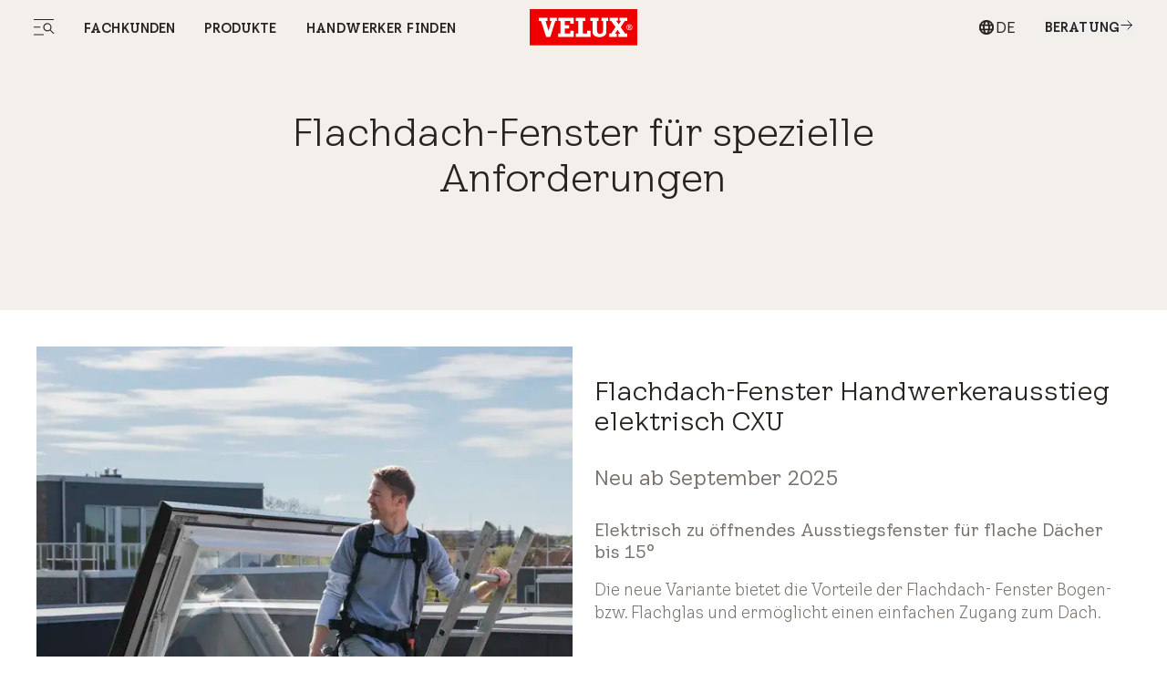

--- FILE ---
content_type: text/html; charset=utf-8
request_url: https://www.velux.ch/de-ch/produkte/flachdachfenster/flachdach-loesungen
body_size: 36298
content:
<!doctype html>
<html data-vue-meta-server-rendered start anchor-->
  <head>
    <meta
      name="viewport"
      content="width=device-width,initial-scale=1.0"
    />
    <!--teleport start anchor--><title data-vm-ssr="true">Flachdach-Fenster für spezielle Anforderungen</title><style type="text/css" data-vm-ssr="true"></style><script hid="ldjson-schema" type="application/ld+json" data-vm-ssr="true">{"@context":"https://schema.org","@type":"BreadcrumbList","itemListElement":[{"@type":"ListItem","position":1,"name":"Produkte","item":"https://www.velux.ch/de-ch/produkte"},{"@type":"ListItem","position":2,"name":"Flachdach-Fenster","item":"https://www.velux.ch/de-ch/produkte/flachdachfenster"},{"@type":"ListItem","position":3,"name":"Flachdach-Fenster für spezielle Anforderungen","item":"https://www.velux.ch/de-ch/produkte/flachdachfenster/flachdach-loesungen"}]}</script><meta name="keywords" content data-vm-ssr="true"><meta name="robots" content="index, follow" data-vm-ssr="true"><meta name="description" content data-vm-ssr="true"><meta name="title" content="Flachdach-Fenster für spezielle Anforderungen" data-vm-ssr="true"><meta name="isLlmsEnabled" content="false" data-vm-ssr="true"><meta property="searchsegment" content="homeowners" data-vm-ssr="true"><link rel="alternate" hreflang="de-AT" href="https://www.velux.at/produkte/flachdachfenster/flachdach-loesungen" data-vm-ssr="true"><link rel="alternate" hreflang="de-DE" href="https://www.velux.de/produkte/flachdachfenster/flachdach-loesungen" data-vm-ssr="true"><link rel="alternate" hreflang="it-CH" href="https://www.velux.ch/it-ch/prodotti/finestre-per-tetti-piani/soluzioni-per-tetti-piani" data-vm-ssr="true"><link rel="alternate" hreflang="de-CH" href="https://www.velux.ch/de-ch/produkte/flachdachfenster/flachdach-loesungen" data-vm-ssr="true"><link rel="alternate" hreflang="fr-CH" href="https://www.velux.ch/fr-ch/produits/fenetre-pour-toit-plat/solutions-pour-toits-plats" data-vm-ssr="true"><link rel="canonical" href="https://www.velux.ch/de-ch/produkte/flachdachfenster/flachdach-loesungen" data-vm-ssr="true"><meta property="og:description" content data-vm-ssr="true"><meta property="og:image" content data-vm-ssr="true"><meta property="og:title" content data-vm-ssr="true"><meta property="og:type" content="website" data-vm-ssr="true"><meta property="og:url" content data-vm-ssr="true"><meta property="og:site_name" content="VELUX" data-vm-ssr="true"><!--teleport anchor-->
    <meta charset="utf-8" />
    <meta
      http-equiv="X-UA-Compatible"
      content="IE=edge"
    />
    <link
      rel="shortcut icon"
      href="/dist/velux-marketing/client/favicon.ico"
    />
    <link
      rel="apple-touch-icon-precomposed"
      href="/dist/velux-marketing/client/img/icons/apple-touch-icons/apple-touch-icon-precomposed.png"
    />
    <link
      rel="apple-touch-icon"
      href="/dist/velux-marketing/client/img/icons/apple-touch-icons/apple-touch-icon.png"
    />
    <link
      rel="apple-touch-icon"
      sizes="72x72"
      href="/dist/velux-marketing/client/img/icons/apple-touch-icons/apple-touch-icon-72x72.png"
    />
    <link
      rel="apple-touch-icon"
      sizes="114x114"
      href="/dist/velux-marketing/client/img/icons/apple-touch-icons/apple-touch-icon-114x114.png"
    />
    <link
      rel="preload"
      href="/dist/velux-marketing/client/velux-transform-variable.woff2"
      as="font"
      type="font/woff2"
      crossorigin
    />
    <link
      rel="preload"
      href="/dist/velux-marketing/client/galibier-bold-5a445cc4.woff2"
      as="font"
      type="font/woff2"
      crossorigin
    />
    <script
      src="/dist/velux-marketing/client/scripts/bloomreach.js"
      type="module"
      defer
    ></script>
    <script type="module" crossorigin src="/dist/velux-marketing/client/assets/index-89cfaaf8.js"></script>
    <link rel="stylesheet" media="print" onload="this.media='all'" href="/dist/velux-marketing/client/swiper-08df33f8.css">
    <link rel="stylesheet" href="/dist/velux-marketing/client/index-dd32ad57.css">
  <link rel="preload" as="image" href="https://contenthub.velux.com/api/public/content/46f04f64c25a4d4f8603dce1f8341caa?v=3e576144&t=w960"></head>

  <body class="h-full" >
    
    <div id="teleported"></div>
    <div id="root"><!--[--><!--[--><!--]--><!--[--><!----><div class="old_mobile:pb-20" data-v-929281bf><header class="fixed w-full z-50 old_mobile:relative sm:top-0" data-v-929281bf><!--[--><div class="menuIsSsr old_mobile:fixed old_mobile:top-0 old_mobile:w-full" data-v-26fda2d9><div data-name="baseSidebarContainer" data-v-26fda2d9><!----><!--[--><div class="transition-transform duration-[800ms] ease-[cubic-bezier(0.81, 0, 0.17, 1)] fixed flex z-[70] inset-y-0 h-screen" style="transform:translateY(100%);opacity:0;bottom:0;left:0;right:0;margin-left:auto;margin-right:auto;width:100%;" data-name="sidebarContainer" data-v-9f836836><div class="old_2xl:w-[1184px] w-[845px] pr-[70px] old_tablet:w-full old_tablet:h-[100svh] old_mobile:h-[calc(100svh-72px)] overflow-x-hidden old_tablet:px-10 old_mobile:px-6 old_mobile:overflow-hidden h-fit bg-velux-white sidebar-wrapper relative overflow-auto old_mobile:w-full" data-v-9f836836><!--[--><div class="relative h-full" data-v-26fda2d9 data-v-46af0a59><div class="flex flex-col h-full transition-opacity old_md:delay-150 opacity-0" data-test-id="navigation-container" data-name="navigationLeftMenu" data-v-46af0a59><!----><div class="old_tablet:overflow-auto old_tablet:overflow-x-hidden flex flex-col flex-1 relative pb-[98px] old_tablet:pb-0" data-v-46af0a59><!----><!----><div data-v-46af0a59><!--[--><div class="menu-item old_tablet:absolute old_tablet:w-full old_tablet:max-h-full overflow-auto old_tablet:pb-6 overflow-x-hidden" name="NavigationSpacesMenu" data-v-46af0a59><div class="flex justify-between old_mobile:py-4 h-12 items-center w-full sticky top-0 z-20 bg-velux-white" data-test-id="dynamic-navigation-header" data-v-46af0a59><a aria-current="page" href="/de-ch/produkte/flachdachfenster/flachdach-loesungen" class="router-link-active router-link-exact-active inline flex gap-4 items-center" target data-test-id="back-button" data-v-77722986><!--[--><!--[--><svg class="w-6 h-6" aria-hidden="true"><!----><use xlink:href="/dist/velux-marketing/client/icon-sprite-2f2a3438.svg#direction-arrow-left-24"></use></svg><!--]--><!--]--></a><div class="ml-[58px] old_tablet:ml-0 my-4 flex items-center"><!----><div style="" class="flex items-center"><!--[--><!--]--></div></div><a aria-current="page" href="/de-ch/produkte/flachdachfenster/flachdach-loesungen" class="router-link-active router-link-exact-active inline" target data-test-id="close-button" data-v-77722986><!--[--><!--[--><!----><!--]--><!--]--></a></div><div data-test-id="dynamic-navigation-content" data-v-46af0a59><!--[--><div class="mb-10 old_tablet:mb-12 old_mobile:mb-6 old_mobile:mt-4 flex items-center"><!----><a href="/de-ch/produkte" class="inline ml-7 old_tablet:ml-0 font-light text-48 leading-[57px] old_tablet:text-64 old_tablet:leading-[76px] old_mobile:text-26 old_mobile:leading-[43px]" target><!--[--><span>Produkte</span><!--]--></a></div><div class="ml-15 old_tablet:ml-0"><!--[--><nav aria-label="Main menu"><div class="grid grid-cols-2 gap-4"><!--[--><div class="old_tablet:h-[341px] old_tablet:min-w-[359px] old_mobile:h-[217px] old_mobile:min-w-[163px]"><a href="/de-ch/projekt-support/dachfensterkonfigurator" class="inline" target data-v-23c3ee6e><!--[--><div class="h-full relative overflow-hidden image-container" data-v-23c3ee6e><div class="w-full h-full object-cover object-center absolute duration-700 group-hover:scale-105" data-v-0e2b6343><!----></div><div class="flex flex-col items-start justify-end h-full p-6 old_mobile:p-3 absolute z-10"><span class="text-[40px] old_mobile:text-20 leading-[47px] old_mobile:leading-[24px] old_tablet:font-light old_mobile:font-normal text-old_velux-white m-0">Konfigurator für Dachfenster und Hitzeschutz</span></div></div><!--]--></a></div><div class="old_tablet:h-[341px] old_tablet:min-w-[359px] old_mobile:h-[217px] old_mobile:min-w-[163px]"><a href="/de-ch/produkte/dachfenster" class="inline" target data-v-23c3ee6e><!--[--><div class="h-full relative overflow-hidden image-container" data-v-23c3ee6e><div class="w-full h-full object-cover object-center absolute duration-700 group-hover:scale-105" data-v-0e2b6343><!----></div><div class="flex flex-col items-start justify-end h-full p-6 old_mobile:p-3 absolute z-10"><span class="text-[40px] old_mobile:text-20 leading-[47px] old_mobile:leading-[24px] old_tablet:font-light old_mobile:font-normal text-old_velux-white m-0">Dachfenster</span></div></div><!--]--></a></div><div class="old_tablet:h-[341px] old_tablet:min-w-[359px] old_mobile:h-[217px] old_mobile:min-w-[163px]"><a href="/de-ch/produkte/automatische-produkte" class="inline" target data-v-23c3ee6e><!--[--><div class="h-full relative overflow-hidden image-container" data-v-23c3ee6e><div class="w-full h-full object-cover object-center absolute duration-700 group-hover:scale-105" data-v-0e2b6343><!----></div><div class="flex flex-col items-start justify-end h-full p-6 old_mobile:p-3 absolute z-10"><span class="text-[40px] old_mobile:text-20 leading-[47px] old_mobile:leading-[24px] old_tablet:font-light old_mobile:font-normal text-old_velux-white m-0">Automatische Produkte</span></div></div><!--]--></a></div><div class="old_tablet:h-[341px] old_tablet:min-w-[359px] old_mobile:h-[217px] old_mobile:min-w-[163px]"><a href="/de-ch/produkte/flachdachfenster" class="inline" target data-v-23c3ee6e><!--[--><div class="h-full relative overflow-hidden image-container" data-v-23c3ee6e><div class="w-full h-full object-cover object-center absolute duration-700 group-hover:scale-105" data-v-0e2b6343><!----></div><div class="flex flex-col items-start justify-end h-full p-6 old_mobile:p-3 absolute z-10"><span class="text-[40px] old_mobile:text-20 leading-[47px] old_mobile:leading-[24px] old_tablet:font-light old_mobile:font-normal text-old_velux-white m-0">Flachdach-Fenster</span></div></div><!--]--></a></div><div class="old_tablet:h-[341px] old_tablet:min-w-[359px] old_mobile:h-[217px] old_mobile:min-w-[163px]"><a href="/de-ch/produkte/sonnenschutz-und-rolllaeden" class="inline" target data-v-23c3ee6e><!--[--><div class="h-full relative overflow-hidden image-container" data-v-23c3ee6e><div class="w-full h-full object-cover object-center absolute duration-700 group-hover:scale-105" data-v-0e2b6343><!----></div><div class="flex flex-col items-start justify-end h-full p-6 old_mobile:p-3 absolute z-10"><span class="text-[40px] old_mobile:text-20 leading-[47px] old_mobile:leading-[24px] old_tablet:font-light old_mobile:font-normal text-old_velux-white m-0">Hitze- und Sonnenschutz</span></div></div><!--]--></a></div><div class="old_tablet:h-[341px] old_tablet:min-w-[359px] old_mobile:h-[217px] old_mobile:min-w-[163px]"><a href="/de-ch/produkte/dachbalkon-und-dachterrasse" class="inline" target data-v-23c3ee6e><!--[--><div class="h-full relative overflow-hidden image-container" data-v-23c3ee6e><div class="w-full h-full object-cover object-center absolute duration-700 group-hover:scale-105" data-v-0e2b6343><!----></div><div class="flex flex-col items-start justify-end h-full p-6 old_mobile:p-3 absolute z-10"><span class="text-[40px] old_mobile:text-20 leading-[47px] old_mobile:leading-[24px] old_tablet:font-light old_mobile:font-normal text-old_velux-white m-0">Dachbalkon und Dachterrasse</span></div></div><!--]--></a></div><div class="old_tablet:h-[341px] old_tablet:min-w-[359px] old_mobile:h-[217px] old_mobile:min-w-[163px]"><a href="/de-ch/produkte/sun-tunnel/sun-tunnel-steildach" class="inline" target data-v-23c3ee6e><!--[--><div class="h-full relative overflow-hidden image-container" data-v-23c3ee6e><div class="w-full h-full object-cover object-center absolute duration-700 group-hover:scale-105" data-v-0e2b6343><!----></div><div class="flex flex-col items-start justify-end h-full p-6 old_mobile:p-3 absolute z-10"><span class="text-[40px] old_mobile:text-20 leading-[47px] old_mobile:leading-[24px] old_tablet:font-light old_mobile:font-normal text-old_velux-white m-0">Sun-Tunnel</span></div></div><!--]--></a></div><div class="old_tablet:h-[341px] old_tablet:min-w-[359px] old_mobile:h-[217px] old_mobile:min-w-[163px]"><a href="/de-ch/produkte/zubehoer-und-ersatzteile" class="inline" target data-v-23c3ee6e><!--[--><div class="h-full relative overflow-hidden image-container" data-v-23c3ee6e><div class="w-full h-full object-cover object-center absolute duration-700 group-hover:scale-105" data-v-0e2b6343><!----></div><div class="flex flex-col items-start justify-end h-full p-6 old_mobile:p-3 absolute z-10"><span class="text-[40px] old_mobile:text-20 leading-[47px] old_mobile:leading-[24px] old_tablet:font-light old_mobile:font-normal text-old_velux-white m-0">Zubehör und Ersatzteile</span></div></div><!--]--></a></div><div class="old_tablet:h-[341px] old_tablet:min-w-[359px] old_mobile:h-[217px] old_mobile:min-w-[163px]"><a href="/de-ch/produkt-informationen" class="inline" target data-v-23c3ee6e><!--[--><div class="h-full relative overflow-hidden image-container" data-v-23c3ee6e><div class="w-full h-full object-cover object-center absolute duration-700 group-hover:scale-105" data-v-0e2b6343><!----></div><div class="flex flex-col items-start justify-end h-full p-6 old_mobile:p-3 absolute z-10"><span class="text-[40px] old_mobile:text-20 leading-[47px] old_mobile:leading-[24px] old_tablet:font-light old_mobile:font-normal text-old_velux-white m-0">Produkt-Informationen für Fachkunden</span></div></div><!--]--></a></div><!--]--></div></nav><!--]--></div><!--]--></div></div><div class="menu-item old_tablet:absolute old_tablet:w-full old_tablet:max-h-full overflow-auto old_tablet:pb-6 overflow-x-hidden" name="NavigationProductsMenu" data-v-46af0a59><div class="flex justify-between old_mobile:py-4 h-12 items-center w-full sticky top-0 z-20 bg-velux-white" data-test-id="dynamic-navigation-header" data-v-46af0a59><a aria-current="page" href="/de-ch/produkte/flachdachfenster/flachdach-loesungen" class="router-link-active router-link-exact-active inline flex gap-4 items-center" target data-test-id="back-button" data-v-77722986><!--[--><!--[--><svg class="w-6 h-6" aria-hidden="true"><!----><use xlink:href="/dist/velux-marketing/client/icon-sprite-2f2a3438.svg#direction-arrow-left-24"></use></svg><!--]--><!--]--></a><div class="ml-[58px] old_tablet:ml-0 my-4 flex items-center"><!----><div style="" class="flex items-center"><!--[--><!--]--></div></div><a aria-current="page" href="/de-ch/produkte/flachdachfenster/flachdach-loesungen" class="router-link-active router-link-exact-active inline" target data-test-id="close-button" data-v-77722986><!--[--><!--[--><!----><!--]--><!--]--></a></div><div data-test-id="dynamic-navigation-content" data-v-46af0a59><!--[--><div class="mb-10 old_tablet:mb-12 old_mobile:mb-6 old_mobile:mt-4 flex items-center"><!----><a href="/de-ch/fachkunden" class="inline ml-7 old_tablet:ml-0 font-light text-48 leading-[57px] old_tablet:text-64 old_tablet:leading-[76px] old_mobile:text-26 old_mobile:leading-[43px]" target><!--[--><span>Fachkunden</span><!--]--></a></div><div class="ml-15 old_tablet:ml-0"><!--[--><nav aria-label="Main menu"><div class="grid grid-cols-2 gap-4"><!--[--><div class="old_tablet:h-[341px] old_tablet:min-w-[359px] old_mobile:h-[217px] old_mobile:min-w-[163px]"><a href="/de-ch/fachkunden" class="inline" target data-v-23c3ee6e><!--[--><div class="h-full relative overflow-hidden image-container" data-v-23c3ee6e><div class="w-full h-full object-cover object-center absolute duration-700 group-hover:scale-105" data-v-0e2b6343><!----></div><div class="flex flex-col items-start justify-end h-full p-6 old_mobile:p-3 absolute z-10"><span class="text-[40px] old_mobile:text-20 leading-[47px] old_mobile:leading-[24px] old_tablet:font-light old_mobile:font-normal text-old_velux-white m-0">Haupt-Übersicht</span></div></div><!--]--></a></div><div class="old_tablet:h-[341px] old_tablet:min-w-[359px] old_mobile:h-[217px] old_mobile:min-w-[163px]"><a href="/de-ch/produkt-informationen" class="inline" target data-v-23c3ee6e><!--[--><div class="h-full relative overflow-hidden image-container" data-v-23c3ee6e><div class="w-full h-full object-cover object-center absolute duration-700 group-hover:scale-105" data-v-0e2b6343><!----></div><div class="flex flex-col items-start justify-end h-full p-6 old_mobile:p-3 absolute z-10"><span class="text-[40px] old_mobile:text-20 leading-[47px] old_mobile:leading-[24px] old_tablet:font-light old_mobile:font-normal text-old_velux-white m-0">Produkt-Informationen</span></div></div><!--]--></a></div><div class="old_tablet:h-[341px] old_tablet:min-w-[359px] old_mobile:h-[217px] old_mobile:min-w-[163px]"><a href="/de-ch/fachkunden/tools-technik" class="inline" target data-v-23c3ee6e><!--[--><div class="h-full relative overflow-hidden image-container" data-v-23c3ee6e><div class="w-full h-full object-cover object-center absolute duration-700 group-hover:scale-105" data-v-0e2b6343><!----></div><div class="flex flex-col items-start justify-end h-full p-6 old_mobile:p-3 absolute z-10"><span class="text-[40px] old_mobile:text-20 leading-[47px] old_mobile:leading-[24px] old_tablet:font-light old_mobile:font-normal text-old_velux-white m-0">Technische Unterlagen</span></div></div><!--]--></a></div><div class="old_tablet:h-[341px] old_tablet:min-w-[359px] old_mobile:h-[217px] old_mobile:min-w-[163px]"><a href="/de-ch/fachkunden/seminare-veranstaltungen" class="inline" target data-v-23c3ee6e><!--[--><div class="h-full relative overflow-hidden image-container" data-v-23c3ee6e><div class="w-full h-full object-cover object-center absolute duration-700 group-hover:scale-105" data-v-0e2b6343><!----></div><div class="flex flex-col items-start justify-end h-full p-6 old_mobile:p-3 absolute z-10"><span class="text-[40px] old_mobile:text-20 leading-[47px] old_mobile:leading-[24px] old_tablet:font-light old_mobile:font-normal text-old_velux-white m-0">Seminare &amp; Events</span></div></div><!--]--></a></div><div class="old_tablet:h-[341px] old_tablet:min-w-[359px] old_mobile:h-[217px] old_mobile:min-w-[163px]"><a href="/de-ch/fachkunden/hilfe-kontakt" class="inline" target data-v-23c3ee6e><!--[--><div class="h-full relative overflow-hidden image-container" data-v-23c3ee6e><div class="w-full h-full object-cover object-center absolute duration-700 group-hover:scale-105" data-v-0e2b6343><!----></div><div class="flex flex-col items-start justify-end h-full p-6 old_mobile:p-3 absolute z-10"><span class="text-[40px] old_mobile:text-20 leading-[47px] old_mobile:leading-[24px] old_tablet:font-light old_mobile:font-normal text-old_velux-white m-0">Hilfe &amp; Kontakt</span></div></div><!--]--></a></div><div class="old_tablet:h-[341px] old_tablet:min-w-[359px] old_mobile:h-[217px] old_mobile:min-w-[163px]"><a href="/de-ch/fachkunden/architekten" class="inline" target data-v-23c3ee6e><!--[--><div class="h-full relative overflow-hidden image-container" data-v-23c3ee6e><div class="w-full h-full object-cover object-center absolute duration-700 group-hover:scale-105" data-v-0e2b6343><!----></div><div class="flex flex-col items-start justify-end h-full p-6 old_mobile:p-3 absolute z-10"><span class="text-[40px] old_mobile:text-20 leading-[47px] old_mobile:leading-[24px] old_tablet:font-light old_mobile:font-normal text-old_velux-white m-0">Architektur</span></div></div><!--]--></a></div><div class="old_tablet:h-[341px] old_tablet:min-w-[359px] old_mobile:h-[217px] old_mobile:min-w-[163px]"><a href="/de-ch/fachkunden/handwerker" class="inline" target data-v-23c3ee6e><!--[--><div class="h-full relative overflow-hidden image-container" data-v-23c3ee6e><div class="w-full h-full object-cover object-center absolute duration-700 group-hover:scale-105" data-v-0e2b6343><!----></div><div class="flex flex-col items-start justify-end h-full p-6 old_mobile:p-3 absolute z-10"><span class="text-[40px] old_mobile:text-20 leading-[47px] old_mobile:leading-[24px] old_tablet:font-light old_mobile:font-normal text-old_velux-white m-0">Handwerk</span></div></div><!--]--></a></div><div class="old_tablet:h-[341px] old_tablet:min-w-[359px] old_mobile:h-[217px] old_mobile:min-w-[163px]"><a href="/de-ch/fachkunden/haendler" class="inline" target data-v-23c3ee6e><!--[--><div class="h-full relative overflow-hidden image-container" data-v-23c3ee6e><div class="w-full h-full object-cover object-center absolute duration-700 group-hover:scale-105" data-v-0e2b6343><!----></div><div class="flex flex-col items-start justify-end h-full p-6 old_mobile:p-3 absolute z-10"><span class="text-[40px] old_mobile:text-20 leading-[47px] old_mobile:leading-[24px] old_tablet:font-light old_mobile:font-normal text-old_velux-white m-0">Handel</span></div></div><!--]--></a></div><div class="old_tablet:h-[341px] old_tablet:min-w-[359px] old_mobile:h-[217px] old_mobile:min-w-[163px]"><a href="/de-ch/fachkunden/wohn-und-bildungsbau" class="inline" target data-v-23c3ee6e><!--[--><div class="h-full relative overflow-hidden image-container" data-v-23c3ee6e><div class="w-full h-full object-cover object-center absolute duration-700 group-hover:scale-105" data-v-0e2b6343><!----></div><div class="flex flex-col items-start justify-end h-full p-6 old_mobile:p-3 absolute z-10"><span class="text-[40px] old_mobile:text-20 leading-[47px] old_mobile:leading-[24px] old_tablet:font-light old_mobile:font-normal text-old_velux-white m-0">Wohn- &amp; Bildungsbau</span></div></div><!--]--></a></div><!--]--></div></nav><!--]--></div><!--]--></div></div><!--]--></div><div class="old_tablet:absolute old_tablet:w-full old_tablet:h-full" data-v-46af0a59><div class="old_tablet:gap-12 old_mobile:gap-10 flex flex-col justify-between old_tablet:h-full" data-v-46af0a59><div class="h-full" data-v-46af0a59><div class="flex justify-between old_mobile:py-4 h-12 items-center w-full sticky top-0 z-20" data-test-id="mobile-navigation-header" data-v-46af0a59><!----><div class="ml-[58px] old_tablet:ml-0 my-4 flex items-center"><!----><div style="" class="flex items-center"><!--[--><div class="flex items-center mr-6 last:mr-0 first:mt-0"><a href="/de-ch/ueber-uns" class="inline font-light text-14 leading-[15px] old_tablet:text-15 old_tablet:leading-18 old_mobile:text-12 old_mobile:leading-[15px]" target data-test-id="footer-link"><!--[--><span>Über uns</span><!--]--></a></div><div class="flex items-center mr-6 last:mr-0 first:mt-0"><a href="/de-ch/ueber-uns/karriere" class="inline font-light text-14 leading-[15px] old_tablet:text-15 old_tablet:leading-18 old_mobile:text-12 old_mobile:leading-[15px]" target data-test-id="footer-link"><!--[--><span>Karriere</span><!--]--></a></div><div class="flex items-center mr-6 last:mr-0 first:mt-0"><a class="inline font-light text-14 leading-[15px] old_tablet:text-15 old_tablet:leading-18 old_mobile:text-12 old_mobile:leading-[15px]" data-test-id="footer-link" href="https://press.velux.ch" target="_blank">Presse</a></div><!--]--></div></div><a aria-current="page" href="/de-ch/produkte/flachdachfenster/flachdach-loesungen" class="router-link-active router-link-exact-active inline ml-auto" target data-test-id="close-button" data-v-77722986><!--[--><!--[--><!----><!--]--><!--]--></a></div><!----><div class="ais-InstantSearch max-w-[267px] old_tablet:max-w-[359px] old_mobile:max-w-full hidden old_tablet:flex old_mobile:pb-10 old_tablet:pb-28 mb-12 old_tablet:px-0 old_tablet:mb-0 z-10" data-v-46af0a59><!--[--><div class=""><!----><!----><!----></div><!--]--></div><div class="w-full visible-menu opacity-100 transition-opacity duration-1000 ease-out" data-test-id="main-navigation-wrapper" data-v-46af0a59><div data-test-id="main-menu-items" class="" data-v-46af0a59><!--[--><div class="mb-4 old_mobile:mb-2 ml-[58px] old_tablet:ml-0"><a aria-current="page" href="/de-ch/produkte/flachdachfenster/flachdach-loesungen" class="router-link-active router-link-exact-active inline cursor-pointer transition-opacity duration-300 font-light text-48 leading-[57px] old_tablet:text-64 old_tablet:leading-[76px] old_mobile:text-32 old_mobile:leading-[43px] inline-block mobile-link flex items-center justify-between" target data-test-id="button-item" data-id="93d70f49-a380-4328-b363-0d5a36f2242a-mobMenuItem-1" data-v-77722986><!--[--><!--[--><span>Fachkunden</span><!--]--><!--]--></a></div><div class="mb-4 old_mobile:mb-2 ml-[58px] old_tablet:ml-0"><a aria-current="page" href="/de-ch/produkte/flachdachfenster/flachdach-loesungen" class="router-link-active router-link-exact-active inline cursor-pointer transition-opacity duration-300 font-light text-48 leading-[57px] old_tablet:text-64 old_tablet:leading-[76px] old_mobile:text-32 old_mobile:leading-[43px] inline-block mobile-link flex items-center justify-between" target data-test-id="button-item" data-id="93d70f49-a380-4328-b363-0d5a36f2242a-mobMenuItem-2" data-v-77722986><!--[--><!--[--><span>Produkte</span><!--]--><!--]--></a></div><div class="mb-4 old_mobile:mb-2 ml-[58px] old_tablet:ml-0"><a href="/de-ch/projekt-support/handwerkersuche" class="inline cursor-pointer transition-opacity duration-300 font-light text-48 leading-120 old_tablet:text-64 old_tablet:leading-[76px] old_mobile:text-32 old_mobile:leading-[43px] inline-block mobile-link flex items-center justify-between" target data-test-id="link-item" data-id="93d70f49-a380-4328-b363-0d5a36f2242a-mobMenuItem-3"><!--[--><span>Handwerker finden</span><!--]--></a></div><!--]--></div><div class="mt-12 ml-[58px] old_tablet:mt-[134px] old_mobile:mt-10 old_tablet:ml-0" data-v-46af0a59><!--[--><div class="old_tablet:mt-6 first:mt-0 mt-4 old_mobile:mt-3"><a href="/de-ch/service" class="inline font-light text-24 leading-[28px] old_mobile:text-20 old_mobile:leading-[25px]" target style="" data-test-id="submenu-link"><!--[--><span>Kundenservice</span><!--]--></a><a aria-current="page" href="/de-ch/produkte/flachdachfenster/flachdach-loesungen" class="router-link-active router-link-exact-active inline cursor-pointer font-light leading-[28px] old_mobile:leading-[25px] mobile-btn flex items-center justify-between text-24 old_mobile:text-20" target style="display:none;" data-test-id="submenu-button" data-v-77722986><!--[--><!--[--><!----><span class="grow"></span><!----><!--]--><!--]--></a></div><div class="old_tablet:mt-6 first:mt-0 mt-4 old_mobile:mt-3"><a href="/de-ch/magazin" class="inline font-light text-24 leading-[28px] old_mobile:text-20 old_mobile:leading-[25px]" target style="" data-test-id="submenu-link"><!--[--><span>Magazin</span><!--]--></a><a aria-current="page" href="/de-ch/produkte/flachdachfenster/flachdach-loesungen" class="router-link-active router-link-exact-active inline cursor-pointer font-light leading-[28px] old_mobile:leading-[25px] mobile-btn flex items-center justify-between text-24 old_mobile:text-20" target style="display:none;" data-test-id="submenu-button" data-v-77722986><!--[--><!--[--><!----><span class="grow"></span><!----><!--]--><!--]--></a></div><div class="old_tablet:mt-6 first:mt-0 mt-4 old_mobile:mt-3"><a href="/de-ch/raeume" class="inline font-light text-24 leading-[28px] old_mobile:text-20 old_mobile:leading-[25px]" target style="" data-test-id="submenu-link"><!--[--><span>Räume</span><!--]--></a><a aria-current="page" href="/de-ch/produkte/flachdachfenster/flachdach-loesungen" class="router-link-active router-link-exact-active inline cursor-pointer font-light leading-[28px] old_mobile:leading-[25px] mobile-btn flex items-center justify-between text-24 old_mobile:text-20" target style="display:none;" data-test-id="submenu-button" data-v-77722986><!--[--><!--[--><!----><span class="grow"></span><!----><!--]--><!--]--></a></div><div class="old_tablet:mt-6 first:mt-0 mt-4 old_mobile:mt-3"><a aria-current="page" href="/de-ch/produkte/flachdachfenster/flachdach-loesungen" class="router-link-active router-link-exact-active inline font-light text-24 leading-[28px] old_mobile:text-20 old_mobile:leading-[25px]" target style="" data-test-id="submenu-link"><!--[--><span></span><!--]--></a><a aria-current="page" href="/de-ch/produkte/flachdachfenster/flachdach-loesungen" class="router-link-active router-link-exact-active inline cursor-pointer font-light leading-[28px] old_mobile:leading-[25px] mobile-btn flex items-center justify-between text-24 old_mobile:text-20" target style="display:none;" data-test-id="submenu-button" data-v-77722986><!--[--><!--[--><!----><span class="grow">Projekte</span><!----><!--]--><!--]--></a></div><div class="old_tablet:mt-6 first:mt-0 mt-4 old_mobile:mt-3"><a aria-current="page" href="/de-ch/produkte/flachdachfenster/flachdach-loesungen" class="router-link-active router-link-exact-active inline font-light text-24 leading-[28px] old_mobile:text-20 old_mobile:leading-[25px]" target style="" data-test-id="submenu-link"><!--[--><span></span><!--]--></a><a aria-current="page" href="/de-ch/produkte/flachdachfenster/flachdach-loesungen" class="router-link-active router-link-exact-active inline cursor-pointer font-light leading-[28px] old_mobile:leading-[25px] mobile-btn flex items-center justify-between text-24 old_mobile:text-20" target style="display:none;" data-test-id="submenu-button" data-v-77722986><!--[--><!--[--><!----><span class="grow"></span><!----><!--]--><!--]--></a></div><div class="old_tablet:mt-6 first:mt-0 mt-4 old_mobile:mt-3"><a href="/de-ch/ueber-uns/nachhaltigkeit" class="inline font-light text-24 leading-[28px] old_mobile:text-20 old_mobile:leading-[25px]" target style="" data-test-id="submenu-link"><!--[--><span>Nachhaltigkeit</span><!--]--></a><a aria-current="page" href="/de-ch/produkte/flachdachfenster/flachdach-loesungen" class="router-link-active router-link-exact-active inline cursor-pointer font-light leading-[28px] old_mobile:leading-[25px] mobile-btn flex items-center justify-between text-24 old_mobile:text-20" target style="display:none;" data-test-id="submenu-button" data-v-77722986><!--[--><!--[--><!----><span class="grow"></span><!----><!--]--><!--]--></a></div><div class="old_tablet:mt-6 first:mt-0 mt-4 old_mobile:mt-3"><a href="/de-ch/projekt-support/newsletter" class="inline font-light text-24 leading-[28px] old_mobile:text-20 old_mobile:leading-[25px]" target style="" data-test-id="submenu-link"><!--[--><span>Newsletter</span><!--]--></a><a aria-current="page" href="/de-ch/produkte/flachdachfenster/flachdach-loesungen" class="router-link-active router-link-exact-active inline cursor-pointer font-light leading-[28px] old_mobile:leading-[25px] mobile-btn flex items-center justify-between text-24 old_mobile:text-20" target style="display:none;" data-test-id="submenu-button" data-v-77722986><!--[--><!--[--><!----><span class="grow"></span><!----><!--]--><!--]--></a></div><!--]--></div></div></div></div></div></div></div></div><!--]--></div></div><div class="fixed inset-0 bg-old_velux-black opacity-40 z-[60] h-screen" data-v-9f836836></div><!--]--></div><div class="relative z-50 py-3.5 old_tablet:py-2.5 old_mobile:py-4 menuIsSsr text-old_velux-black" data-test-id="container" data-v-26fda2d9><div class="flex justify-between items-center px-9 old_mobile:px-6 min-h-8"><div class="old_mobile:hidden old_sm:flex items-center" aria-label="Main menu"><div class="mr-8 block"><label class="cursor-pointer"><svg class="w-6 h-6 opacity-100 text-velux-black transition-opacity duration-300" aria-hidden="true" data-test-id="burger-menu-icon"><!----><use xlink:href="/dist/velux-marketing/client/icon-sprite-2f2a3438.svg#navigation-menu-24"></use></svg><input id="left-sidebar" type="checkbox" name="left-sidebar" data-name="left-sidebar-checkbox" class="hidden"></label></div><div class="old_tablet:hidden flex relative z-10"><div data-test-id="navigation-sidebar-menu"><!--[--><a class="opacity-100 cursor-pointer text-14 leading-18 font-semibold tracking-tight uppercase mr-8 transition-opacity duration-300" href="/de-ch/fachkunden" data-test-id="navigation-link" data-id="7fb185b6-a856-4ef2-bc1e-04402439daf5-mobMenuItem-1">Fachkunden</a><a class="opacity-100 cursor-pointer text-14 leading-18 font-semibold tracking-tight uppercase mr-8 transition-opacity duration-300" href="/de-ch/produkte" data-test-id="navigation-link" data-id="7fb185b6-a856-4ef2-bc1e-04402439daf5-mobMenuItem-2">Produkte</a><!--]--></div><div data-test-id="navigation-links-menu"><!--[--><a href="/de-ch/projekt-support/handwerkersuche" class="inline cursor-pointer text-14 leading-18 font-semibold tracking-narrow uppercase mr-8 transition-opacity duration-300 opacity-100" target data-test-id="navigation-link" data-id="7fb185b6-a856-4ef2-bc1e-04402439daf5-mobMenuItem-1"><!--[--><span>Handwerker finden</span><!--]--></a><!--]--></div></div></div><a href="/" class="inline absolute flex-1 flex old_md:justify-center items-center old_sm:-translate-x-2/4 old_sm:left-1/2 old_mobile:relative transition-opacity duration-[300ms]" target><!--[--><div class="" data-test-id="logotype-id"><img alt="VELUX logo" class="h-full object-cover old_mobile:h-8 old_mobile:w-[96px] h-10 w-[118px] old_tablet:h-8 old_tablet:w-[94.5px]" src="//afd-mv2.velux.com/-/media/default/velux-red.svg?extension=webp&amp;hash=F3FA821420C7BFA2D712EB69C8CDCB81"></div><!--]--></a><div class="flex items-center"><div tabindex="0" class="multiselect flex items-center mr-6 old_md:mr-8" role="combobox" aria-owns="listbox-null" data-test-id="multiselect"><!--[--><div class="multiselect__select"></div><!--]--><!--[--><!--]--><div class="multiselect__tags"><!--[--><div class="multiselect__tags-wrap" style="display:none;"><!--[--><!--]--></div><!--v-if--><!--]--><div class="multiselect__spinner" style="display:none;"></div><!--v-if--><span class="multiselect__single"><!--[--><div class="flex items-center" data-test-id="single-label"><span class="w-5"><!----></span><strong>DE</strong></div><!--]--></span><!--v-if--></div><div class="multiselect__content-wrapper" tabindex="-1" style="max-height:300px;display:none;"><ul class="multiselect__content" style="display:inline-block;" role="listbox" id="listbox-null"><!--[--><!--]--><!--v-if--><!--[--><li class="multiselect__element" id="null-0" role="option"><span class="multiselect__option--highlight multiselect__option--selected multiselect__option" data-select="Press enter to select" data-selected="Selected" data-deselect="Press enter to remove"><!--[--><a aria-current="page" href="/de-ch/produkte/flachdachfenster/flachdach-loesungen" class="router-link-active router-link-exact-active inline" target data-test-id="language-switch-link"><!--[--><span class="border-r border-old_velux-grey-400 pr-3 mr-3" data-test-id="option-lang-code">DE</span><div class="inline-flex justify-between items-center flex-1"><span data-test-id="option-text">Deutsch</span><!----></div><!--]--></a><!--]--></span><!--v-if--></li><li class="multiselect__element" id="null-1" role="option"><span class="multiselect__option" data-select="Press enter to select" data-selected="Selected" data-deselect="Press enter to remove"><!--[--><a href="/fr-ch/produits/fenetre-pour-toit-plat/solutions-pour-toits-plats" class="inline" target data-test-id="language-switch-link"><!--[--><span class="border-r border-old_velux-grey-400 pr-3 mr-3" data-test-id="option-lang-code">FR</span><div class="inline-flex justify-between items-center flex-1"><span data-test-id="option-text">Français</span><!----></div><!--]--></a><!--]--></span><!--v-if--></li><li class="multiselect__element" id="null-2" role="option"><span class="multiselect__option" data-select="Press enter to select" data-selected="Selected" data-deselect="Press enter to remove"><!--[--><a href="/it-ch/prodotti/finestre-per-tetti-piani/soluzioni-per-tetti-piani" class="inline" target data-test-id="language-switch-link"><!--[--><span class="border-r border-old_velux-grey-400 pr-3 mr-3" data-test-id="option-lang-code">IT</span><div class="inline-flex justify-between items-center flex-1"><span data-test-id="option-text">Italiano</span><!----></div><!--]--></a><!--]--></span><!--v-if--></li><!--]--><li style="display:none;"><span class="multiselect__option"><!--[-->No elements found. Consider changing the search query.<!--]--></span></li><li style="display:none;"><span class="multiselect__option"><!--[-->List is empty.<!--]--></span></li><!--[--><!--]--></ul></div></div><input id="right-navigation" type="checkbox" name="right-navigation" data-name="navigation-right-checkbox" class="hidden"><label for="right-navigation" class="cursor-pointer"><button id data-id="9806F7AF-75E6-40EC-AF0B-A41378C68887-mobCta" text-color="text-old_velux-black" empty-styles class="flex gap-2 text-14 leading-18 font-semibold tracking-tight uppercase cursor-pointer pointer-events-none" data-test-id="arrow-right-button"><span>Beratung</span><span class="w-4"><!----></span></button></label><div><!--[--><div class="transition-transform duration-[800ms] ease-[cubic-bezier(0.81, 0, 0.17, 1)] fixed flex z-[70] inset-y-0 h-screen" style="transform:translateY(100%);opacity:0;bottom:0;left:0;right:0;margin-left:auto;margin-right:auto;width:100%;" data-name="sidebarContainer" data-v-9f836836><div class="old_2xl:w-[987px] z-[80] old_tablet:h-[85vh] old_mobile:h-[75vh] h-fit bg-velux-white sidebar-wrapper relative overflow-auto old_mobile:w-full" data-v-9f836836><!--[--><div class="w-[744px] old_2xl:w-full old_tablet:w-[100vw]" data-v-12e3c396><div class="transition-opacity delay-150 opacity-0" data-name="navigationRightMenu" data-v-12e3c396><div class="sticky float-right top-6 mr-10 old_mobile:mr-6 z-10 old_tablet:top-0 old_tablet:pt-6" data-v-12e3c396><a aria-current="page" href="/de-ch/produkte/flachdachfenster/flachdach-loesungen" class="router-link-active router-link-exact-active inline" target data-v-12e3c396 data-v-77722986><!--[--><!--[--><!----><!--]--><!--]--></a></div><div class="text-velux-black relative w-[744px] old_tablet:w-full px-[92px] pt-[66px] pb-[91px] old_tablet:px-10 old_tablet:py-[116px] old_tablet:pt-[84px] old_mobile:px-6 old_mobile:pt-6 old_mobile:pb-[47px]" data-v-12e3c396><div class="flex flex-col gap-[89px] mb-10 pb-10 border-b border-old_velux-grey-200 w-fit old_tablet:w-full old_tablet:gap-[141px] old_tablet:mb-12 old_tablet:pb-6.5 old_mobile:gap-16 old_mobile:mb-6.5" data-v-12e3c396><!--[--><div data-v-12e3c396><div data-test-id="menu-item" data-v-12e3c396><div class="text-48 leading-120 mb-10 old_tablet:text-64 old_tablet:mb-8.5 old_mobile:mb-6 old_mobile:text-36" data-test-id="section-title" data-id="9806F7AF-75E6-40EC-AF0B-A41378C68887-mobTitle-1">Starten Sie Ihr Projekt, wir unterstützen Sie!</div><div class="flex flex-col gap-4 old_tablet:gap-6 old_mobile:gap-[10px]"><!--[--><a href="/de-ch/projekt-support/dachfensterkonfigurator" class="inline text-24 leading-120 old_mobile:text-18 transition-colors duration-300 text-old_velux-black" target data-id="9806F7AF-75E6-40EC-AF0B-A41378C68887-mobMenuItem-1-1" data-test-id="test" data-v-77722986><!--[--><!--[-->Dachfenster konfigurieren<!--]--><!--]--></a><a href="/de-ch/projekt-support/handwerkersuche" class="inline text-24 leading-120 old_mobile:text-18 transition-colors duration-300 text-old_velux-black" target data-id="9806F7AF-75E6-40EC-AF0B-A41378C68887-mobMenuItem-2-1" data-test-id="test" data-v-77722986><!--[--><!--[-->Handwerksbetrieb finden<!--]--><!--]--></a><a href="/de-ch/projekt-support/erlebniswelt" class="inline text-24 leading-120 old_mobile:text-18 transition-colors duration-300 text-old_velux-black" target data-id="9806F7AF-75E6-40EC-AF0B-A41378C68887-mobMenuItem-3-1" data-test-id="test" data-v-77722986><!--[--><!--[-->VELUX Erlebniswelt besuchen<!--]--><!--]--></a><a class="inline text-24 leading-120 old_mobile:text-18 transition-colors duration-300 text-old_velux-black" href="https://www.veluxshop.ch/de-ch" target="_blank" data-id="9806F7AF-75E6-40EC-AF0B-A41378C68887-mobMenuItem-4-1" data-test-id="test" data-v-77722986><!--[--><!--[-->Hitze- und Sonnenschutz online kaufen<!--]--><!--]--></a><a href="/de-ch/service" class="inline text-24 leading-120 old_mobile:text-18 transition-colors duration-300 text-old_velux-black" target data-id="9806F7AF-75E6-40EC-AF0B-A41378C68887-mobMenuItem-5-1" data-test-id="test" data-v-77722986><!--[--><!--[-->Hilfe &amp; Kontakt<!--]--><!--]--></a><a href="/de-ch/projekt-support/newsletter" class="inline text-24 leading-120 old_mobile:text-18 transition-colors duration-300 text-old_velux-black" target data-id="9806F7AF-75E6-40EC-AF0B-A41378C68887-mobMenuItem-6-1" data-test-id="test" data-v-77722986><!--[--><!--[-->Newsletter<!--]--><!--]--></a><!--]--></div></div></div><div data-v-12e3c396><div data-test-id="menu-item" data-v-12e3c396><div class="text-16 leading-120 mb-4 old_tablet:mb-2 old_mobile:text-14 old_mobile:leading-[25px] old_mobile:mb-0 transition-colors duration-300 text-old_velux-black" data-id="9806F7AF-75E6-40EC-AF0B-A41378C68887-mobNavigationTitle" data-test-id="section-title">Entdecken Sie alle Services</div><div class="flex flex-col gap-4"><a href="/de-ch/projekt-support" class="inline flex items-center text-24 leading-[25px] old_mobile:text-18 transition-colors duration-300 text-old_velux-black" target data-id="9806F7AF-75E6-40EC-AF0B-A41378C68887-mobNavigationLink" data-v-77722986><!--[--><!--[--><!----><span>Zur Übersicht</span><!--]--><!--]--></a></div></div></div><!--]--></div><div data-v-12e3c396><div class="text-32 leading-130 mb-10 tracking-tight old_tablet:text-36 old_mobile:text-24 old_mobile:mb-4" data-id="9806F7AF-75E6-40EC-AF0B-A41378C68887-mobFooterTitle" data-test-id="footer-title">Für Fachkunden</div><div class="flex flex-col gap-4 old_tablet:gap-6 old_mobile:gap-[10px]"><!--[--><a href="/de-ch/fachkunden" class="inline text-16 leading-120 old_tablet:text-24 old_mobile:text-15" target data-id="9806F7AF-75E6-40EC-AF0B-A41378C68887-mobFooterButton" data-test-id="footer-links" data-v-77722986><!--[--><!--[-->Zur Profi-Website<!--]--><!--]--></a><!--]--></div></div></div></div></div><!--]--></div></div><div class="fixed inset-0 bg-old_velux-black opacity-40 z-[60] h-screen" data-v-9f836836></div><!--]--></div></div></div></div><!----></div><div class="flex bg-velux-white text-14 leading-120 tracking-1 border-t border-old_velux-grey-200 fixed bottom-0 w-full old_sm:hidden menu-bottom-active opacity-100 z-5" data-v-26fda2d9 data-v-6538ae18><div class="p-6" data-v-6538ae18><label class="cursor-pointer" data-v-6538ae18><svg class="w-6 h-6 text-velux-black transition-none" aria-hidden="true" data-test-id="burger-menu-icon" data-v-6538ae18><!----><use xlink:href="/dist/velux-marketing/client/icon-sprite-2f2a3438.svg#navigation-menu-24"></use></svg><input id="left-sidebar-mobile" type="checkbox" name="left-sidebar-mobile" data-name="left-sidebar-checkbox-mobile" class="hidden" data-v-6538ae18></label></div><div class="flex items-center relative w-full overflow-hidden" data-v-6538ae18><div class="relative overflow-hidden" data-v-7f255710 data-v-6538ae18><div class="navigation-arrow-container swiper-button-prev-navigation h-full left-2" data-v-7f255710><div class="navigation-arrow h-full items-center" data-v-7f255710><svg class="w-4 h-4 text-velux-black" aria-hidden="true" role="button" data-test="left-svg-icon" data-v-7f255710><!----><use xlink:href="/dist/velux-marketing/client/icon-sprite-2f2a3438.svg#direction-chevron-left-16"></use></svg></div></div><div class="navigation-arrow-container swiper-button-next-navigation h-full right-2" data-v-7f255710><div class="navigation-arrow h-full items-center" data-v-7f255710><svg class="w-4 h-4 text-velux-black" aria-hidden="true" role="button" data-test="right-svg-icon" data-v-7f255710><!----><use xlink:href="/dist/velux-marketing/client/icon-sprite-2f2a3438.svg#direction-chevron-right-16"></use></svg></div></div><div class="both-shader-horizontal" data-test="shader" data-v-7f255710><!--[--><div class="swiper w-full" data-v-6538ae18><!--[--><!--]--><div class="swiper-wrapper"><!--[--><!--]--><!--[--><div class="swiper-slide w-fit" data-v-6538ae18><!--[--><a aria-current="page" href="/de-ch/produkte/flachdachfenster/flachdach-loesungen" class="router-link-active router-link-exact-active inline font-button-s flex-1 py-6 truncate text-center" target data-v-6538ae18 data-v-77722986><!--[--><!--[-->Fachkunden<!--]--><!--]--></a><!--]--><!----></div><div class="swiper-slide w-fit" data-v-6538ae18><!--[--><a aria-current="page" href="/de-ch/produkte/flachdachfenster/flachdach-loesungen" class="router-link-active router-link-exact-active inline font-button-s flex-1 py-6 truncate text-center" target data-v-6538ae18 data-v-77722986><!--[--><!--[-->Produkte<!--]--><!--]--></a><!--]--><!----></div><div class="swiper-slide w-fit" data-v-6538ae18><!--[--><a href="/de-ch/projekt-support/handwerkersuche" class="inline font-button-s flex-1 pr-6 py-6 truncate text-center" target data-v-6538ae18 data-v-77722986><!--[--><!--[-->Handwerker finden<!--]--><!--]--></a><!--]--><!----></div><!--]--><!--[--><!--]--></div><!----><!----><!----><!--[--><!--]--></div><!--]--></div></div></div></div><!--]--></header><main class="headerFixed" data-v-929281bf><div style="display:none;top:0px;" class="fixed mobile:bottom-15 z-45 left-0 right-0 !bg-velux-white" data-v-929281bf><div class="w-auto sm:h-12 lg:h-16 flex flex-col gap-4 sm:flex-row md:gap-0 sm:justify-between items-center px-6 py-4 sm:py-0 sm:px-10 lg:px-9 z-30" data-name="context-navigation" data-v-929281bf><span data-test-id="text" class="mobile:self-start font-button-xs"></span><div class="flex flex-row gap-2 sm:gap-4 w-full sm:w-auto"><!--[--><button type="submit" class="inline-flex items-center justify-center transition-colors duration-300 cursor-pointer aria-disabled:pointer-events-none aria-disabled:cursor-default h-8 font-button-xs bg-velux-red-800 hover:bg-velux-red-900 text-velux-white aria-disabled:bg-velux-grey-400 aria-disabled:text-velux-grey-50 px-4 gap-2 mobile:flex-1" data-variant="primary" aria-label data-v-6cfd23ae><!--[--><!----><span class="" data-v-6cfd23ae></span><!----><!--]--></button><!----><!----><!--]--><!----></div></div></div><div class="" data-v-929281bf><!----></div><div class="" data-v-929281bf><div class="max-w-screen-lg mx-auto" data-v-929281bf><!----><article aria-label="Article content" class="col-span-2 sm:col-span-8 md:col-span-18" data-v-929281bf><!----></article></div><div class="" data-v-929281bf><!--[--><section id="b3d0f5bb-0709-44ff-b786-071b1d696be3" data-section-name="hero-0" class="bg-velux-grey-100 pt-10" placeholder-name="main" language="de-CH" data-v-929281bf data-v-076f6184><div class="vlx-container vlx-grid gap-y-10 sm:gap-y-20" data-v-076f6184><div class="col-span-full vlx-grid gap-6 sm:gap-10" data-v-076f6184><div class="sm:col-start-2 md:col-start-7 sm:col-span-10 md:col-span-12 text-center sm:gap-10 grid gap-6 col-span-full content-start py-10 px-6 md:py-20 md:px-10" data-v-076f6184><div class="grid gap-6 sm:gap-8" data-v-076f6184><!----><span data-v-076f6184><h1 class="font-heading-l word-break" data-heading-size="l" data-heading-bold="false" data-test="text">Flachdach-Fenster für spezielle Anforderungen</h1></span><!----></div><div data-v-076f6184><!----></div></div><!----><!----></div><!----></div></section><section id="09d66ac9-ed8b-46fa-a2ef-a12384913c0e" data-section-name="promodefault-1" class="" placeholder-name="main" language="de-CH" data-v-929281bf><div class="vlx-container vlx-grid gap-y-10"><div class="sm:col-span-6 md:col-span-10 md:col-start-13 order-2 flex flex-col col-span-full place-content-center gap-8"><div class="flex flex-col gap-6"><svg class="w-8 h-8" aria-hidden="true"><!----><use xlink:href="/dist/velux-marketing/client/icon-sprite-2f2a3438.svg#-32"></use></svg><span><h2 class="font-heading-m word-break" data-heading-size="m" data-heading-bold="false" data-test="text">Flachdach-Fenster Handwerkerausstieg elektrisch CXU</h2></span><div class="prose text-velux-grey-800" data-as-attribute="content"><div class="word-break font-body-m text-velux-grey-800" data-test="body-text"><h3><em>Neu ab September 2025</em></h3>
<h4>Elektrisch zu öffnendes Ausstiegsfenster für flache Dächer bis 15°</h4>
<p>Die neue Variante bietet die Vorteile der Flachdach-
Fenster Bogen- bzw. Flachglas und ermöglicht
einen einfachen Zugang zum Dach.</p>
<h4>Produktvorteile
</h4>
<ul>
    <li>Einfacher und sicherer Zugang zum Dach</li>
    <li>Automatisch zu öffnende Elektro-Version zum einfachen
    Lüften oder bequemen Ausstieg</li>
    <li>Grosse Ausstiegsöffnung mit 60° Öffnungswinkel</li>
    <li>Inklusive Schalter für Komfort-Lüftung, Regensensor
    und Schlüssel zur Aktivierung der Ausstiegsfunktion.
    <br />
    <strong>Zum Betrieb ist immer ein Steuersystem zusätzlich
    erforderlich (z. B. KES 305 EU)</strong></li>
    <li>Oberelement Flachglas oder Bogenglas</li>
    <li>Klare Sicht in den Himmel und viel Tageslichteinfall durch
    besonders schmale, optimierte Rahmenprofile</li>
    <li>2- oder 3-fach-Verglasung für hervorragende Wärmedämmung</li>
    <li>Ungehinderter Ausblick durch integrierte Motorenkomponenten</li>
    <li>Integrierter 15-cm-Rahmen</li>
    <li>Nut zur Aufnahme der Innenverkleidung</li>
    <li>Geprüfte Durchsturzsicherheit</li>
</ul></div></div></div><!----><!----></div><div class="sm:col-span-6 md:col-span-10 order-1 place-content-start flex flex-col place-content-center col-span-full"><!--[--><div class="mediaContainer flex flex-col gap-2 relative"><div class="relative"><div class="aspect-w-1 aspect-h-1 sm:aspect-w-1 sm:aspect-h-1 md:aspect-w-1 md:aspect-h-1" data-test="media-container"><!--[--><div class="w-full h-full self-center overflow-hidden"><!--[--><picture class="w-full h-full object-cover" is-active="true" data-v-6807c552><!--[--><source media="(min-width:1440px)" srcset="https://contenthub.velux.com/api/public/content/46f04f64c25a4d4f8603dce1f8341caa?v=3e576144&amp;t=w756, https://contenthub.velux.com/api/public/content/46f04f64c25a4d4f8603dce1f8341caa?v=3e576144&amp;t=w756 2x"><source media="(min-width:768px)" srcset="https://contenthub.velux.com/api/public/content/46f04f64c25a4d4f8603dce1f8341caa?v=3e576144&amp;t=w668, https://contenthub.velux.com/api/public/content/46f04f64c25a4d4f8603dce1f8341caa?v=3e576144&amp;t=w668 2x"><source media="(min-width:413px)" srcset="https://contenthub.velux.com/api/public/content/46f04f64c25a4d4f8603dce1f8341caa?v=3e576144&amp;t=w719, https://contenthub.velux.com/api/public/content/46f04f64c25a4d4f8603dce1f8341caa?v=3e576144&amp;t=w719 2x"><source srcset="https://contenthub.velux.com/api/public/content/46f04f64c25a4d4f8603dce1f8341caa?v=3e576144&amp;t=w364, https://contenthub.velux.com/api/public/content/46f04f64c25a4d4f8603dce1f8341caa?v=3e576144&amp;t=w364 2x"><!--]--><img src="https://contenthub.velux.com/api/public/content/46f04f64c25a4d4f8603dce1f8341caa?v=3e576144&amp;t=w364, https://contenthub.velux.com/api/public/content/46f04f64c25a4d4f8603dce1f8341caa?v=3e576144&amp;t=w364 2x" loading="lazy" alt="An installer exiting a VELUX flat roof window on a roof with roofing felt" class="w-full h-full duration-400 ease-out object-cover"></picture><!----><div class="absolute right-6 z-10 flex bottom-6 gap-1 items-end" data-v-6807c552><div class="text-right leading-none" data-v-6807c552><div class="" data-v-6807c552><span class="text-velux-white font-body-xs font-240" show-lightbox="false" data-v-6807c552></span></div><a href class="text-velux-white font-body-xs font-400" target="_blank" rel="noopener noreferrer" data-test="instagram-mention" data-v-6807c552></a></div><!----><!----></div><!--]--></div><!--]--><!----></div></div><!----></div><!----><!--]--></div></div></section><section id="81a831be-99f5-4e94-84c7-cee8e223e5d3" data-section-name="promodefault-2" class="bg-velux-grey-100" placeholder-name="main" language="de-CH" data-v-929281bf><div class="vlx-container vlx-grid gap-y-10"><div class="sm:col-span-6 md:col-span-12 flex flex-col col-span-full place-content-center gap-8"><div class="flex flex-col gap-6"><svg class="w-8 h-8" aria-hidden="true"><!----><use xlink:href="/dist/velux-marketing/client/icon-sprite-2f2a3438.svg#-32"></use></svg><span><h2 class="font-heading-m word-break" data-heading-size="m" data-heading-bold="false" data-test="text">Flachdach-Fenster Handwerkerausstieg CXP</h2></span><div class="prose text-velux-grey-800" data-as-attribute="content"><div class="word-break font-body-m text-velux-grey-800" data-test="body-text"><h4>Das komfortable Ausstiegsfenster für flache Dächer von 0° – 15°</h4>
<p>Das Flachdach-Fenster CXP ist ein Ausstiegsfenster für flache Dächer von 0 - 15°. Es kann bis zu 60° geöffnet werden und ist ideal für den Einsatz in öffentlichen Gebäuden und Wohnräumen.
</p>
<h4>Produktvorteile</h4>
<ul>
    <li>Gute Wärmedämmeigenschaften</li>
    <li>Verminderte Regengeräusche durch
    2-fach-Isolierglas-Scheibe</li>
    <li>Grosse Ausstiegsöffnung mit 60° Öffnungswinkel</li>
    <li>Integrierte Griffmulde im Fensterflügel</li>
    <li>Unterstützung der manuellen Öffnungsfunktion
    durch Gasdruckfedern</li>
    <li>Integrierter 15-cm-Rahmen</li>
    <li>Nut zur Aufnahme der Innenverkleidung</li>
    <li>Geprüfte Durchsturzsicherheit
    </li>
    <li>Abdeckhaube mit Eintrag im Hagelregister VKF</li>
</ul></div></div></div><!----><a href="https://www.velux.ch/de-ch/produkt-informationen/flachdach-fenster/dachausstiegs-fenster/cxp" target class="inline-flex items-center justify-center transition-colors duration-300 cursor-pointer aria-disabled:pointer-events-none aria-disabled:cursor-default font-button-xs text-velux-blue-600 hover:text-velux-blue-800 aria-disabled:text-velux-grey-400 gap-2 self-start self-start" data-variant="link" data-test="comp-link" data-link-type="absolute" tabindex="0"><!--[--><!----><span class="" data-test-id="comp-link-text">Technische Anleitungen und Datenblätter</span><svg class="w-4 h-4 shrink-0" aria-hidden="true" data-test="icon-trailing"><!----><use xlink:href="/dist/velux-marketing/client/icon-sprite-2f2a3438.svg#link-external-16"></use></svg><!--]--></a></div><div class="sm:col-span-6 md:col-span-10 md:col-start-15 place-content-start flex flex-col place-content-center col-span-full"><!--[--><div class="mediaContainer flex flex-col gap-2 relative"><div class="relative"><div class="aspect-w-1 aspect-h-1 sm:aspect-w-1 sm:aspect-h-1 md:aspect-w-1 md:aspect-h-1" data-test="media-container"><!--[--><div class="w-full h-full self-center overflow-hidden"><!--[--><picture class="w-full h-full object-cover" is-active="true" data-v-6807c552><!--[--><source media="(min-width:1440px)" srcset="https://contenthub.velux.com/api/public/content/6ebab-a2a67-7f45a_1x1?v=0b9bd5b5&amp;t=w756, https://contenthub.velux.com/api/public/content/6ebab-a2a67-7f45a_1x1?v=0b9bd5b5&amp;t=w756 2x"><source media="(min-width:768px)" srcset="https://contenthub.velux.com/api/public/content/6ebab-a2a67-7f45a_1x1?v=0b9bd5b5&amp;t=w668, https://contenthub.velux.com/api/public/content/6ebab-a2a67-7f45a_1x1?v=0b9bd5b5&amp;t=w668 2x"><source media="(min-width:413px)" srcset="https://contenthub.velux.com/api/public/content/6ebab-a2a67-7f45a_1x1?v=0b9bd5b5&amp;t=w719, https://contenthub.velux.com/api/public/content/6ebab-a2a67-7f45a_1x1?v=0b9bd5b5&amp;t=w719 2x"><source srcset="https://contenthub.velux.com/api/public/content/6ebab-a2a67-7f45a_1x1?v=0b9bd5b5&amp;t=w364, https://contenthub.velux.com/api/public/content/6ebab-a2a67-7f45a_1x1?v=0b9bd5b5&amp;t=w364 2x"><!--]--><img src="https://contenthub.velux.com/api/public/content/6ebab-a2a67-7f45a_1x1?v=0b9bd5b5&amp;t=w364, https://contenthub.velux.com/api/public/content/6ebab-a2a67-7f45a_1x1?v=0b9bd5b5&amp;t=w364 2x" loading="lazy" alt="Open VELUX roof window on flat roof with surrounding greenery." class="w-full h-full duration-400 ease-out object-cover"></picture><!----><div class="absolute right-6 z-10 flex bottom-6 gap-1 items-end" data-v-6807c552><div class="text-right leading-none" data-v-6807c552><div class="" data-v-6807c552><span class="text-velux-white font-body-xs font-240" show-lightbox="false" data-v-6807c552></span></div><a href class="text-velux-white font-body-xs font-400" target="_blank" rel="noopener noreferrer" data-test="instagram-mention" data-v-6807c552></a></div><!----><!----></div><!--]--></div><!--]--><!----></div></div><!----></div><!----><!--]--></div></div></section><section id="60e8cc34-3c05-400b-aa2a-96129f2884cf" data-section-name="promodefault-3" class="" placeholder-name="main" language="de-CH" data-v-929281bf><div class="vlx-container vlx-grid gap-y-10"><div class="sm:col-span-6 md:col-span-10 md:col-start-13 order-2 flex flex-col col-span-full place-content-center gap-8"><div class="flex flex-col gap-6"><svg class="w-8 h-8" aria-hidden="true"><!----><use xlink:href="/dist/velux-marketing/client/icon-sprite-2f2a3438.svg#-32"></use></svg><span><h2 class="font-heading-m word-break" data-heading-size="m" data-heading-bold="false" data-test="text">Rauch- und Wärmeabzugs- Flachdach-Fenster CSP</h2></span><div class="prose text-velux-grey-800" data-as-attribute="content"><div class="word-break font-body-m text-velux-grey-800" data-test="body-text"><h4>Mit CE-Zeichen, entsprechend EN 12101-2, für geometrische und aerodynamische RWA-Öffnungsflächen</h4>
<p>Das RWA Flachdach-Fenster ist für Gebäude geeignet, in denen geometrische und aerodynamische RWA-Öffnungsflächen gefordert sind. Es sorgt im Brandfall für einen effektiven Rauch- und Wärmeabzug und kann jederzeit zur täglichen Komfortlüftung genutzt werden. Die klassische Kuppelform sorgt für einfaches Ablaufen von Regenwasser und Schmutz.
</p>
<h4>Produktvorteile</h4>
<ul>
    <li>Fest integrierter 31-cm-Rahmen</li>
    <li>Erhältlich mit Acryl- oder Polykarbonat-Abdeckhaube,
    klar oder matt</li>
    <li>Mit CE-Zeichen, entsprechend SN EN 12101-2 getestet</li>
    <li>Für geometrische oder aerodynamische RWA-Öffnungsflächen</li>
    <li>Ungehinderter Ausblick durch integrierte Motorenkomponenten
    im Rahmen</li>
    <li>50-cm-Öffnung bei aktivierter Rauch- und Wärmeabzugsfunktion</li>
    <li>Nutzung zur täglichen Komfortlüftung über Lüftungstaster
    möglich
    (15-cm-Öffnung)</li>
    <li>Durchsturzsicher zertifiziert (EN 1873/SB 1200)
    </li>
    <li>Nut zur Aufnahme der Innenverkleidung</li>
    <li>Erhöhter Einbruchschutz (RC2 nach EN 1627)</li>
</ul></div></div></div><!----><a href="https://www.velux.ch/de-ch/produkt-informationen/flachdach-fenster/rauch-und-waermeabzugsfenster-flachdach/csp" target class="inline-flex items-center justify-center transition-colors duration-300 cursor-pointer aria-disabled:pointer-events-none aria-disabled:cursor-default font-button-xs text-velux-blue-600 hover:text-velux-blue-800 aria-disabled:text-velux-grey-400 gap-2 self-start self-start" data-variant="link" data-test="comp-link" data-link-type="absolute" tabindex="0"><!--[--><!----><span class="" data-test-id="comp-link-text">Technische Anleitungen und Datenblätter</span><svg class="w-4 h-4 shrink-0" aria-hidden="true" data-test="icon-trailing"><!----><use xlink:href="/dist/velux-marketing/client/icon-sprite-2f2a3438.svg#link-external-16"></use></svg><!--]--></a></div><div class="sm:col-span-6 md:col-span-10 order-1 place-content-start flex flex-col place-content-center col-span-full"><!--[--><div class="mediaContainer flex flex-col gap-2 relative"><div class="relative"><div class="aspect-w-1 aspect-h-1 sm:aspect-w-1 sm:aspect-h-1 md:aspect-w-1 md:aspect-h-1" data-test="media-container"><!--[--><div class="w-full h-full self-center overflow-hidden"><!--[--><picture class="w-full h-full object-cover" is-active="true" data-v-6807c552><!--[--><source media="(min-width:1440px)" srcset="https://contenthub.velux.com/api/public/content/fd4ec-81a19-634e0_1x1?v=c3ea4683&amp;t=w756, https://contenthub.velux.com/api/public/content/fd4ec-81a19-634e0_1x1?v=c3ea4683&amp;t=w756 2x"><source media="(min-width:768px)" srcset="https://contenthub.velux.com/api/public/content/fd4ec-81a19-634e0_1x1?v=c3ea4683&amp;t=w668, https://contenthub.velux.com/api/public/content/fd4ec-81a19-634e0_1x1?v=c3ea4683&amp;t=w668 2x"><source media="(min-width:413px)" srcset="https://contenthub.velux.com/api/public/content/fd4ec-81a19-634e0_1x1?v=c3ea4683&amp;t=w719, https://contenthub.velux.com/api/public/content/fd4ec-81a19-634e0_1x1?v=c3ea4683&amp;t=w719 2x"><source srcset="https://contenthub.velux.com/api/public/content/fd4ec-81a19-634e0_1x1?v=c3ea4683&amp;t=w364, https://contenthub.velux.com/api/public/content/fd4ec-81a19-634e0_1x1?v=c3ea4683&amp;t=w364 2x"><!--]--><img src="https://contenthub.velux.com/api/public/content/fd4ec-81a19-634e0_1x1?v=c3ea4683&amp;t=w364, https://contenthub.velux.com/api/public/content/fd4ec-81a19-634e0_1x1?v=c3ea4683&amp;t=w364 2x" loading="lazy" alt="Open VELUX roof window on flat roof with surrounding greenery." class="w-full h-full duration-400 ease-out object-cover"></picture><!----><div class="absolute right-6 z-10 flex bottom-6 gap-1 items-end" data-v-6807c552><div class="text-right leading-none" data-v-6807c552><div class="" data-v-6807c552><span class="text-velux-white font-body-xs font-240" show-lightbox="false" data-v-6807c552></span></div><a href class="text-velux-white font-body-xs font-400" target="_blank" rel="noopener noreferrer" data-test="instagram-mention" data-v-6807c552></a></div><!----><!----></div><!--]--></div><!--]--><!----></div></div><!----></div><!----><!--]--></div></div></section><section id="04570959-5c26-40bb-8f6f-9adc6dae0172" data-section-name="cardcta-4" class="vlx-container vlx-grid gap-y-10" placeholder-name="main" language="de-CH" data-v-929281bf><div class="col-span-full pt-6"><span><span class="font-heading-m word-break" data-heading-size="m" data-heading-bold="false" data-test="text">Starten Sie Ihr Projekt</span></span></div><div class="col-span-full vlx-grid gap-6"><!--[--><div class="col-span-full sm:col-span-6 md:col-span-12 bg-velux-yellow-100" template="Card Icon CTA"><!----><article class="relative p-6 sm:p-10 bg-velux-yellow-100 gap-8 grid lg:gap-12 sm:pb-28 content-start col-span-full h-full" data-test="card-fill" more-text="Mehr erfahren" less-text="Weniger anzeigen"><div class="flex justify-between"><div class="flex items-center gap-4"><svg class="w-12 h-12" aria-hidden="true"><!----><use xlink:href="/dist/velux-marketing/client/icon-sprite-2f2a3438.svg#generic-handshake-48"></use></svg><!----></div><!----><!----></div><div class="flex flex-col items-start gap-4 lg:gap-8 w-full cursor-default sm:h-full"><!----><span class="hyphens-auto"><span class="font-heading-s word-break" data-heading-size="s" data-heading-bold="false" data-test="text">Hilfe &amp; Kontakt</span></span><div class="w-full !pb-0 grid gap-6 lg:gap-10 sm:h-full" style="display:none;"><div class="grid gap-6 lg:gap-8"><!----><div class="prose"><div class="word-break font-body-s" data-test="body-text">Sie möchten mehr über VELUX Produkte und unsere Services erfahren oder benötigen technische Unterstützung zu Ihrem bestehenden Produkt?</div></div><!----><!----></div><span class="shrink-0 sm:absolute sm:bottom-10 sm:w-[calc(100%-5rem)]"><!--[--><a href="/de-ch/service/hilfe-kontakt" class="inline-flex items-center justify-center transition-colors duration-300 aria-disabled:pointer-events-none aria-disabled:cursor-default font-button-xs h-8 bg-velux-red-800 hover:bg-velux-red-900 text-velux-white aria-disabled:bg-velux-grey-400 aria-disabled:text-velux-grey-50 px-4 gap-1" data-variant="link" data-test="comp-link" data-component="CompLink" data-link-type="relative" tabindex="0"><!--[--><!----><span class="" data-test-id="comp-link-text">Unterstützung erhalten</span><!----><!--]--></a><!--]--></span></div></div></article></div><div class="col-span-full sm:col-span-6 md:col-span-12 bg-velux-blue-100" template="Card Icon CTA"><!----><article class="relative p-6 sm:p-10 bg-velux-blue-100 gap-8 grid lg:gap-12 sm:pb-28 content-start col-span-full h-full" data-test="card-fill" more-text="Mehr erfahren" less-text="Weniger anzeigen"><div class="flex justify-between"><div class="flex items-center gap-4"><svg class="w-12 h-12" aria-hidden="true"><!----><use xlink:href="/dist/velux-marketing/client/icon-sprite-2f2a3438.svg#professional-service-48"></use></svg><!----></div><!----><!----></div><div class="flex flex-col items-start gap-4 lg:gap-8 w-full cursor-default sm:h-full"><!----><span class="hyphens-auto"><span class="font-heading-s word-break" data-heading-size="s" data-heading-bold="false" data-test="text">Handwerker finden</span></span><div class="w-full !pb-0 grid gap-6 lg:gap-10 sm:h-full" style="display:none;"><div class="grid gap-6 lg:gap-8"><!----><div class="prose"><div class="word-break font-body-s" data-test="body-text">Ausgewählte Handwerksbetriebe sind Ihre Ansprechpartner für Planung, Auswahl, Lieferung und Einbau von Produkten.</div></div><!----><!----></div><span class="shrink-0 sm:absolute sm:bottom-10 sm:w-[calc(100%-5rem)]"><!--[--><a href="/de-ch/projekt-support/handwerkersuche" class="inline-flex items-center justify-center transition-colors duration-300 aria-disabled:pointer-events-none aria-disabled:cursor-default font-button-xs h-8 bg-transparent text-velux-black border border-velux-black hover:bg-velux-grey-300 hover:border-velux-grey-300 aria-disabled:bg-transparent aria-disabled:text-velux-grey-400 aria-disabled:border-velux-grey-400 px-4 gap-1" data-variant="link" data-test="comp-link" data-component="CompLink" data-link-type="relative" tabindex="0"><!--[--><!----><span class="" data-test-id="comp-link-text">Suche starten</span><!----><!--]--></a><!--]--></span></div></div></article></div><!--]--></div></section><!--]--></div></div><!----></main><footer data-v-929281bf><div id="8db5f3b0-168a-4243-ac13-5c2eec238408" data-section-name="footer" class="bg-velux-grey-300" data-v-929281bf data-v-b38a68a2><div class="vlx-container vlx-grid gap-10 py-16 sm:pb-20 sm:pt-10" data-v-b38a68a2><div class="col-span-full" data-v-b38a68a2><nav class="gap-4 flex items-start py-4" role="navigation" aria-label="breadcrumbs" data-v-b38a68a2><ol class="flex gap-4 flex-wrap"><!--[--><li class="flex gap-x-4 font-button-s"><a type="button" aria-label data-test="breadcrumbs-home" tabindex="0"><svg class="w-3.5 h-3.5 cursor-pointer h-3.5" aria-hidden="true"><!----><use xlink:href="/dist/velux-marketing/client/icon-sprite-2f2a3438.svg#home-house-16"></use></svg></a><!----></li><!--]--><!--[--><!--[--><li class="flex gap-x-4 font-button-s"><svg class="w-2.5 h-2.5 cursor-pointer h-3.5" aria-hidden="true"><!----><use xlink:href="/dist/velux-marketing/client/icon-sprite-2f2a3438.svg#direction-chevron-right-16"></use></svg><a href="/de-ch/produkte" target aria-label><span>Produkte</span></a></li><!--]--><!--[--><li class="flex gap-x-4 font-button-s"><svg class="w-2.5 h-2.5 cursor-pointer h-3.5" aria-hidden="true"><!----><use xlink:href="/dist/velux-marketing/client/icon-sprite-2f2a3438.svg#direction-chevron-right-16"></use></svg><a href="/de-ch/produkte/flachdachfenster" target aria-label><span>Flachdach-Fenster</span></a></li><!--]--><!--[--><li class="flex gap-x-4 font-button-s"><svg class="w-2.5 h-2.5 pointer-events-none h-3.5" aria-hidden="true"><!----><use xlink:href="/dist/velux-marketing/client/icon-sprite-2f2a3438.svg#direction-chevron-right-16"></use></svg><span class="opacity-40" aria-current="page">Flachdach-Fenster für spezielle Anforderungen</span></li><!--]--><!--]--></ol></nav></div><div class="col-span-full" data-v-b38a68a2><div class="border-b w-full border-velux-black h-0.5" data-v-b38a68a2></div></div><div class="col-span-full" data-v-b38a68a2><div class="vlx-grid items-start gap-y-8 sm:gap-y-6" data-v-b38a68a2><!--[--><div class="col-span-2 sm:col-span-4 grid gap-4" data-v-b38a68a2><div class="inline-flex items-center  h-6 font-tag-xxs   text-velux-grey-800 gap-1.5 w-full w-full" data-type="xxs" tabindex="0" data-v-b38a68a2><!----><!--[--><span data-v-b38a68a2>Starten Sie Ihr Projekt</span><!--]--><!----></div><div class="flex flex-col gap-1" data-v-b38a68a2><!--[--><div data-id="8db5f3b0-168a-4243-ac13-5c2eec238408-mobMenuItem-1-1" data-v-b38a68a2><a href="/de-ch/projekt-support/handwerkersuche" class="inline-flex items-center justify-center transition-colors duration-300 aria-disabled:pointer-events-none aria-disabled:cursor-default font-button-xs text-velux-black hover:text-velux-red-800 aria-disabled:text-velux-grey-400 gap-2 !justify-start py-2.25 h-8 !justify-start py-2.25 h-8" data-variant="link" data-test="comp-link" data-component="CompLink" data-link-type="relative" tabindex="0" data-test-id="footer-link" data-v-b38a68a2><!--[--><!----><span class="" data-test-id="comp-link-text">Handwerksbetrieb finden</span><!----><!--]--></a></div><div data-id="8db5f3b0-168a-4243-ac13-5c2eec238408-mobMenuItem-1-2" data-v-b38a68a2><a href="/de-ch/projekt-support/erlebniswelt" class="inline-flex items-center justify-center transition-colors duration-300 aria-disabled:pointer-events-none aria-disabled:cursor-default font-button-xs text-velux-black hover:text-velux-red-800 aria-disabled:text-velux-grey-400 gap-2 !justify-start py-2.25 h-8 !justify-start py-2.25 h-8" data-variant="link" data-test="comp-link" data-component="CompLink" data-link-type="relative" tabindex="0" data-test-id="footer-link" data-v-b38a68a2><!--[--><!----><span class="" data-test-id="comp-link-text">VELUX Erlebniswelt</span><!----><!--]--></a></div><div data-id="8db5f3b0-168a-4243-ac13-5c2eec238408-mobMenuItem-1-3" data-v-b38a68a2><a href="https://www.veluxshop.ch/de-ch" target="_blank" class="inline-flex items-center justify-center transition-colors duration-300 cursor-pointer aria-disabled:pointer-events-none aria-disabled:cursor-default font-button-xs text-velux-black hover:text-velux-red-800 aria-disabled:text-velux-grey-400 gap-2 !justify-start py-2.25 h-8 !justify-start py-2.25 h-8" data-variant="link" data-test="comp-link" data-link-type="absolute" tabindex="0" data-test-id="footer-link" data-v-b38a68a2><!--[--><!----><span class="" data-test-id="comp-link-text">Online-Shop für Sonnenschutz</span><!----><!--]--></a></div><div data-id="8db5f3b0-168a-4243-ac13-5c2eec238408-mobMenuItem-1-4" data-v-b38a68a2><a href="https://ersatzteile.veluxshop.ch" target="_blank" class="inline-flex items-center justify-center transition-colors duration-300 cursor-pointer aria-disabled:pointer-events-none aria-disabled:cursor-default font-button-xs text-velux-black hover:text-velux-red-800 aria-disabled:text-velux-grey-400 gap-2 !justify-start py-2.25 h-8 !justify-start py-2.25 h-8" data-variant="link" data-test="comp-link" data-link-type="absolute" tabindex="0" data-test-id="footer-link" data-v-b38a68a2><!--[--><!----><span class="" data-test-id="comp-link-text">Online-Shop für Ersatzteile</span><!----><!--]--></a></div><div data-id="8db5f3b0-168a-4243-ac13-5c2eec238408-mobMenuItem-1-5" data-v-b38a68a2><a href="/de-ch/projekt-support/dachfensterkonfigurator" class="inline-flex items-center justify-center transition-colors duration-300 aria-disabled:pointer-events-none aria-disabled:cursor-default font-button-xs text-velux-black hover:text-velux-red-800 aria-disabled:text-velux-grey-400 gap-2 !justify-start py-2.25 h-8 !justify-start py-2.25 h-8" data-variant="link" data-test="comp-link" data-component="CompLink" data-link-type="relative" tabindex="0" data-test-id="footer-link" data-v-b38a68a2><!--[--><!----><span class="" data-test-id="comp-link-text">Dachfenster-Konfigurator</span><!----><!--]--></a></div><!--]--></div></div><div class="col-span-2 sm:col-span-4 grid gap-4" data-v-b38a68a2><div class="inline-flex items-center  h-6 font-tag-xxs   text-velux-grey-800 gap-1.5 w-full w-full" data-type="xxs" tabindex="0" data-v-b38a68a2><!----><!--[--><span data-v-b38a68a2>Über VELUX</span><!--]--><!----></div><div class="flex flex-col gap-1" data-v-b38a68a2><!--[--><div data-id="8db5f3b0-168a-4243-ac13-5c2eec238408-mobMenuItem-2-1" data-v-b38a68a2><a href="/de-ch/ueber-uns" class="inline-flex items-center justify-center transition-colors duration-300 aria-disabled:pointer-events-none aria-disabled:cursor-default font-button-xs text-velux-black hover:text-velux-red-800 aria-disabled:text-velux-grey-400 gap-2 !justify-start py-2.25 h-8 !justify-start py-2.25 h-8" data-variant="link" data-test="comp-link" data-component="CompLink" data-link-type="relative" tabindex="0" data-test-id="footer-link" data-v-b38a68a2><!--[--><!----><span class="" data-test-id="comp-link-text">Über uns</span><!----><!--]--></a></div><div data-id="8db5f3b0-168a-4243-ac13-5c2eec238408-mobMenuItem-2-2" data-v-b38a68a2><a href="/de-ch/ueber-uns/geschichte" class="inline-flex items-center justify-center transition-colors duration-300 aria-disabled:pointer-events-none aria-disabled:cursor-default font-button-xs text-velux-black hover:text-velux-red-800 aria-disabled:text-velux-grey-400 gap-2 !justify-start py-2.25 h-8 !justify-start py-2.25 h-8" data-variant="link" data-test="comp-link" data-component="CompLink" data-link-type="relative" tabindex="0" data-test-id="footer-link" data-v-b38a68a2><!--[--><!----><span class="" data-test-id="comp-link-text">Geschichte</span><!----><!--]--></a></div><div data-id="8db5f3b0-168a-4243-ac13-5c2eec238408-mobMenuItem-2-3" data-v-b38a68a2><a href="/de-ch/ueber-uns/nachhaltigkeit" class="inline-flex items-center justify-center transition-colors duration-300 aria-disabled:pointer-events-none aria-disabled:cursor-default font-button-xs text-velux-black hover:text-velux-red-800 aria-disabled:text-velux-grey-400 gap-2 !justify-start py-2.25 h-8 !justify-start py-2.25 h-8" data-variant="link" data-test="comp-link" data-component="CompLink" data-link-type="relative" tabindex="0" data-test-id="footer-link" data-v-b38a68a2><!--[--><!----><span class="" data-test-id="comp-link-text">Nachhaltigkeit</span><!----><!--]--></a></div><div data-id="8db5f3b0-168a-4243-ac13-5c2eec238408-mobMenuItem-2-4" data-v-b38a68a2><a href="/de-ch/ueber-uns/karriere" class="inline-flex items-center justify-center transition-colors duration-300 aria-disabled:pointer-events-none aria-disabled:cursor-default font-button-xs text-velux-black hover:text-velux-red-800 aria-disabled:text-velux-grey-400 gap-2 !justify-start py-2.25 h-8 !justify-start py-2.25 h-8" data-variant="link" data-test="comp-link" data-component="CompLink" data-link-type="relative" tabindex="0" data-test-id="footer-link" data-v-b38a68a2><!--[--><!----><span class="" data-test-id="comp-link-text">Beruf und Karriere</span><!----><!--]--></a></div><div data-id="8db5f3b0-168a-4243-ac13-5c2eec238408-mobMenuItem-2-5" data-v-b38a68a2><a href="https://press.velux.ch/" target="_blank" class="inline-flex items-center justify-center transition-colors duration-300 cursor-pointer aria-disabled:pointer-events-none aria-disabled:cursor-default font-button-xs text-velux-black hover:text-velux-red-800 aria-disabled:text-velux-grey-400 gap-2 !justify-start py-2.25 h-8 !justify-start py-2.25 h-8" data-variant="link" data-test="comp-link" data-link-type="absolute" tabindex="0" data-test-id="footer-link" data-v-b38a68a2><!--[--><!----><span class="" data-test-id="comp-link-text">Presse</span><!----><!--]--></a></div><div data-id="8db5f3b0-168a-4243-ac13-5c2eec238408-mobMenuItem-2-6" data-v-b38a68a2><a href="/de-ch/projekt-support/newsletter" class="inline-flex items-center justify-center transition-colors duration-300 aria-disabled:pointer-events-none aria-disabled:cursor-default font-button-xs text-velux-black hover:text-velux-red-800 aria-disabled:text-velux-grey-400 gap-2 !justify-start py-2.25 h-8 !justify-start py-2.25 h-8" data-variant="link" data-test="comp-link" data-component="CompLink" data-link-type="relative" tabindex="0" data-test-id="footer-link" data-v-b38a68a2><!--[--><!----><span class="" data-test-id="comp-link-text">Newsletter</span><!----><!--]--></a></div><!--]--></div></div><div class="col-span-2 sm:col-span-4 grid gap-4" data-v-b38a68a2><div class="inline-flex items-center  h-6 font-tag-xxs   text-velux-grey-800 gap-1.5 w-full w-full" data-type="xxs" tabindex="0" data-v-b38a68a2><!----><!--[--><span data-v-b38a68a2>Für Fachleute</span><!--]--><!----></div><div class="flex flex-col gap-1" data-v-b38a68a2><!--[--><div data-id="8db5f3b0-168a-4243-ac13-5c2eec238408-mobMenuItem-3-1" data-v-b38a68a2><a href="/de-ch/fachkunden/haendler" class="inline-flex items-center justify-center transition-colors duration-300 aria-disabled:pointer-events-none aria-disabled:cursor-default font-button-xs text-velux-black hover:text-velux-red-800 aria-disabled:text-velux-grey-400 gap-2 !justify-start py-2.25 h-8 !justify-start py-2.25 h-8" data-variant="link" data-test="comp-link" data-component="CompLink" data-link-type="relative" tabindex="0" data-test-id="footer-link" data-v-b38a68a2><!--[--><!----><span class="" data-test-id="comp-link-text">Handel</span><!----><!--]--></a></div><div data-id="8db5f3b0-168a-4243-ac13-5c2eec238408-mobMenuItem-3-2" data-v-b38a68a2><a href="/de-ch/fachkunden/handwerker" class="inline-flex items-center justify-center transition-colors duration-300 aria-disabled:pointer-events-none aria-disabled:cursor-default font-button-xs text-velux-black hover:text-velux-red-800 aria-disabled:text-velux-grey-400 gap-2 !justify-start py-2.25 h-8 !justify-start py-2.25 h-8" data-variant="link" data-test="comp-link" data-component="CompLink" data-link-type="relative" tabindex="0" data-test-id="footer-link" data-v-b38a68a2><!--[--><!----><span class="" data-test-id="comp-link-text">Handwerk</span><!----><!--]--></a></div><div data-id="8db5f3b0-168a-4243-ac13-5c2eec238408-mobMenuItem-3-3" data-v-b38a68a2><a href="/de-ch/fachkunden/architekten" class="inline-flex items-center justify-center transition-colors duration-300 aria-disabled:pointer-events-none aria-disabled:cursor-default font-button-xs text-velux-black hover:text-velux-red-800 aria-disabled:text-velux-grey-400 gap-2 !justify-start py-2.25 h-8 !justify-start py-2.25 h-8" data-variant="link" data-test="comp-link" data-component="CompLink" data-link-type="relative" tabindex="0" data-test-id="footer-link" data-v-b38a68a2><!--[--><!----><span class="" data-test-id="comp-link-text">Architektur</span><!----><!--]--></a></div><div data-id="8db5f3b0-168a-4243-ac13-5c2eec238408-mobMenuItem-3-4" data-v-b38a68a2><a href="/de-ch/fachkunden/wohn-und-bildungsbau" class="inline-flex items-center justify-center transition-colors duration-300 aria-disabled:pointer-events-none aria-disabled:cursor-default font-button-xs text-velux-black hover:text-velux-red-800 aria-disabled:text-velux-grey-400 gap-2 !justify-start py-2.25 h-8 !justify-start py-2.25 h-8" data-variant="link" data-test="comp-link" data-component="CompLink" data-link-type="relative" tabindex="0" data-test-id="footer-link" data-v-b38a68a2><!--[--><!----><span class="" data-test-id="comp-link-text">Wohn- und Bildungsbau</span><!----><!--]--></a></div><div data-id="8db5f3b0-168a-4243-ac13-5c2eec238408-mobMenuItem-3-5" data-v-b38a68a2><a href="https://commercial.velux.ch/de-ch" target="_blank" class="inline-flex items-center justify-center transition-colors duration-300 cursor-pointer aria-disabled:pointer-events-none aria-disabled:cursor-default font-button-xs text-velux-black hover:text-velux-red-800 aria-disabled:text-velux-grey-400 gap-2 !justify-start py-2.25 h-8 !justify-start py-2.25 h-8" data-variant="link" data-test="comp-link" data-link-type="absolute" tabindex="0" data-test-id="footer-link" data-v-b38a68a2><!--[--><!----><span class="" data-test-id="comp-link-text">VELUX Commercial</span><!----><!--]--></a></div><!--]--></div></div><div class="col-span-2 sm:col-span-4 grid gap-4" data-v-b38a68a2><div class="inline-flex items-center  h-6 font-tag-xxs   text-velux-grey-800 gap-1.5 w-full w-full" data-type="xxs" tabindex="0" data-v-b38a68a2><!----><!--[--><span data-v-b38a68a2>Mehr Informationen</span><!--]--><!----></div><div class="flex flex-col gap-1" data-v-b38a68a2><!--[--><div data-id="8db5f3b0-168a-4243-ac13-5c2eec238408-mobMenuItem-4-1" data-v-b38a68a2><a href="https://my.velux.ch" target="_blank" class="inline-flex items-center justify-center transition-colors duration-300 cursor-pointer aria-disabled:pointer-events-none aria-disabled:cursor-default font-button-xs text-velux-black hover:text-velux-red-800 aria-disabled:text-velux-grey-400 gap-2 !justify-start py-2.25 h-8 !justify-start py-2.25 h-8" data-variant="link" data-test="comp-link" data-link-type="absolute" tabindex="0" data-test-id="footer-link" data-v-b38a68a2><!--[--><!----><span class="" data-test-id="comp-link-text">my VELUX</span><!----><!--]--></a></div><div data-id="8db5f3b0-168a-4243-ac13-5c2eec238408-mobMenuItem-4-2" data-v-b38a68a2><a href="/de-ch/service/leitfaeden-und-broschueren" class="inline-flex items-center justify-center transition-colors duration-300 aria-disabled:pointer-events-none aria-disabled:cursor-default font-button-xs text-velux-black hover:text-velux-red-800 aria-disabled:text-velux-grey-400 gap-2 !justify-start py-2.25 h-8 !justify-start py-2.25 h-8" data-variant="link" data-test="comp-link" data-component="CompLink" data-link-type="relative" tabindex="0" data-test-id="footer-link" data-v-b38a68a2><!--[--><!----><span class="" data-test-id="comp-link-text">Leitfäden und Broschüren</span><!----><!--]--></a></div><div data-id="8db5f3b0-168a-4243-ac13-5c2eec238408-mobMenuItem-4-3" data-v-b38a68a2><a href="https://info.velux.ch/de-ch/ce-kennzeichen" target="_blank" class="inline-flex items-center justify-center transition-colors duration-300 cursor-pointer aria-disabled:pointer-events-none aria-disabled:cursor-default font-button-xs text-velux-black hover:text-velux-red-800 aria-disabled:text-velux-grey-400 gap-2 !justify-start py-2.25 h-8 !justify-start py-2.25 h-8" data-variant="link" data-test="comp-link" data-link-type="absolute" tabindex="0" data-test-id="footer-link" data-v-b38a68a2><!--[--><!----><span class="" data-test-id="comp-link-text">CE-Kennzeichnung</span><!----><!--]--></a></div><div data-id="8db5f3b0-168a-4243-ac13-5c2eec238408-mobMenuItem-4-4" data-v-b38a68a2><a href="/de-ch/rechtliche-informationen/garantie" class="inline-flex items-center justify-center transition-colors duration-300 aria-disabled:pointer-events-none aria-disabled:cursor-default font-button-xs text-velux-black hover:text-velux-red-800 aria-disabled:text-velux-grey-400 gap-2 !justify-start py-2.25 h-8 !justify-start py-2.25 h-8" data-variant="link" data-test="comp-link" data-component="CompLink" data-link-type="relative" tabindex="0" data-test-id="footer-link" data-v-b38a68a2><!--[--><!----><span class="" data-test-id="comp-link-text">Garantie</span><!----><!--]--></a></div><div data-id="8db5f3b0-168a-4243-ac13-5c2eec238408-mobMenuItem-4-5" data-v-b38a68a2><a href="/de-ch/magazin" class="inline-flex items-center justify-center transition-colors duration-300 aria-disabled:pointer-events-none aria-disabled:cursor-default font-button-xs text-velux-black hover:text-velux-red-800 aria-disabled:text-velux-grey-400 gap-2 !justify-start py-2.25 h-8 !justify-start py-2.25 h-8" data-variant="link" data-test="comp-link" data-component="CompLink" data-link-type="relative" tabindex="0" data-test-id="footer-link" data-v-b38a68a2><!--[--><!----><span class="" data-test-id="comp-link-text">Magazin</span><!----><!--]--></a></div><!--]--></div></div><div class="col-span-2 sm:col-span-4 grid gap-4" data-v-b38a68a2><div class="inline-flex items-center  h-6 font-tag-xxs   text-velux-grey-800 gap-1.5 w-full w-full" data-type="xxs" tabindex="0" data-v-b38a68a2><!----><!--[--><span data-v-b38a68a2>Kundenservice</span><!--]--><!----></div><div class="flex flex-col gap-1" data-v-b38a68a2><!--[--><div data-id="8db5f3b0-168a-4243-ac13-5c2eec238408-mobMenuItem-5-1" data-v-b38a68a2><a href="/de-ch/service" class="inline-flex items-center justify-center transition-colors duration-300 aria-disabled:pointer-events-none aria-disabled:cursor-default font-button-xs text-velux-black hover:text-velux-red-800 aria-disabled:text-velux-grey-400 gap-2 !justify-start py-2.25 h-8 !justify-start py-2.25 h-8" data-variant="link" data-test="comp-link" data-component="CompLink" data-link-type="relative" tabindex="0" data-test-id="footer-link" data-v-b38a68a2><!--[--><!----><span class="" data-test-id="comp-link-text">Übersicht</span><!----><!--]--></a></div><div data-id="8db5f3b0-168a-4243-ac13-5c2eec238408-mobMenuItem-5-2" data-v-b38a68a2><a href="/de-ch/faq" class="inline-flex items-center justify-center transition-colors duration-300 aria-disabled:pointer-events-none aria-disabled:cursor-default font-button-xs text-velux-black hover:text-velux-red-800 aria-disabled:text-velux-grey-400 gap-2 !justify-start py-2.25 h-8 !justify-start py-2.25 h-8" data-variant="link" data-test="comp-link" data-component="CompLink" data-link-type="relative" tabindex="0" data-test-id="footer-link" data-v-b38a68a2><!--[--><!----><span class="" data-test-id="comp-link-text">FAQ</span><!----><!--]--></a></div><div data-id="8db5f3b0-168a-4243-ac13-5c2eec238408-mobMenuItem-5-3" data-v-b38a68a2><a href="/de-ch/service/kundendienst" class="inline-flex items-center justify-center transition-colors duration-300 aria-disabled:pointer-events-none aria-disabled:cursor-default font-button-xs text-velux-black hover:text-velux-red-800 aria-disabled:text-velux-grey-400 gap-2 !justify-start py-2.25 h-8 !justify-start py-2.25 h-8" data-variant="link" data-test="comp-link" data-component="CompLink" data-link-type="relative" tabindex="0" data-test-id="footer-link" data-v-b38a68a2><!--[--><!----><span class="" data-test-id="comp-link-text">Reparatur &amp; Wartung</span><!----><!--]--></a></div><div data-id="8db5f3b0-168a-4243-ac13-5c2eec238408-mobMenuItem-5-4" data-v-b38a68a2><a href="/de-ch/service/typenschild" class="inline-flex items-center justify-center transition-colors duration-300 aria-disabled:pointer-events-none aria-disabled:cursor-default font-button-xs text-velux-black hover:text-velux-red-800 aria-disabled:text-velux-grey-400 gap-2 !justify-start py-2.25 h-8 !justify-start py-2.25 h-8" data-variant="link" data-test="comp-link" data-component="CompLink" data-link-type="relative" tabindex="0" data-test-id="footer-link" data-v-b38a68a2><!--[--><!----><span class="" data-test-id="comp-link-text">Typenschild</span><!----><!--]--></a></div><div data-id="8db5f3b0-168a-4243-ac13-5c2eec238408-mobMenuItem-5-5" data-v-b38a68a2><a href="/de-ch/rechtliche-informationen/produktwarnung-elektrisches-flachdachfenster-cvu" class="inline-flex items-center justify-center transition-colors duration-300 aria-disabled:pointer-events-none aria-disabled:cursor-default font-button-xs text-velux-black hover:text-velux-red-800 aria-disabled:text-velux-grey-400 gap-2 !justify-start py-2.25 h-8 !justify-start py-2.25 h-8" data-variant="link" data-test="comp-link" data-component="CompLink" data-link-type="relative" tabindex="0" data-test-id="footer-link" data-v-b38a68a2><!--[--><!----><span class="" data-test-id="comp-link-text">Produktwarnung</span><!----><!--]--></a></div><div data-id="8db5f3b0-168a-4243-ac13-5c2eec238408-mobMenuItem-5-6" data-v-b38a68a2><a href="javascript:CV.cobrowse.start();" target class="inline-flex items-center justify-center transition-colors duration-300 cursor-pointer aria-disabled:pointer-events-none aria-disabled:cursor-default font-button-xs text-velux-black hover:text-velux-red-800 aria-disabled:text-velux-grey-400 gap-2 !justify-start py-2.25 h-8 !justify-start py-2.25 h-8" data-variant="link" data-test="comp-link" data-link-type="absolute" tabindex="0" data-test-id="footer-link" data-v-b38a68a2><!--[--><!----><span class="" data-test-id="comp-link-text">Co-Browsing</span><!----><!--]--></a></div><!--]--></div></div><div class="col-span-2 sm:col-span-4 grid gap-4" data-v-b38a68a2><div class="inline-flex items-center  h-6 font-tag-xxs   text-velux-grey-800 gap-1.5 w-full w-full" data-type="xxs" tabindex="0" data-v-b38a68a2><!----><!--[--><span data-v-b38a68a2>Rechtliches</span><!--]--><!----></div><div class="flex flex-col gap-1" data-v-b38a68a2><!--[--><div data-id="8db5f3b0-168a-4243-ac13-5c2eec238408-mobMenuItem-6-1" data-v-b38a68a2><a href="/de-ch/rechtliche-informationen/agb" class="inline-flex items-center justify-center transition-colors duration-300 aria-disabled:pointer-events-none aria-disabled:cursor-default font-button-xs text-velux-black hover:text-velux-red-800 aria-disabled:text-velux-grey-400 gap-2 !justify-start py-2.25 h-8 !justify-start py-2.25 h-8" data-variant="link" data-test="comp-link" data-component="CompLink" data-link-type="relative" tabindex="0" data-test-id="footer-link" data-v-b38a68a2><!--[--><!----><span class="" data-test-id="comp-link-text">AGB</span><!----><!--]--></a></div><div data-id="8db5f3b0-168a-4243-ac13-5c2eec238408-mobMenuItem-6-2" data-v-b38a68a2><a href="/de-ch/rechtliche-informationen" class="inline-flex items-center justify-center transition-colors duration-300 aria-disabled:pointer-events-none aria-disabled:cursor-default font-button-xs text-velux-black hover:text-velux-red-800 aria-disabled:text-velux-grey-400 gap-2 !justify-start py-2.25 h-8 !justify-start py-2.25 h-8" data-variant="link" data-test="comp-link" data-component="CompLink" data-link-type="relative" tabindex="0" data-test-id="footer-link" data-v-b38a68a2><!--[--><!----><span class="" data-test-id="comp-link-text">Rechtliche Informationen</span><!----><!--]--></a></div><div data-id="8db5f3b0-168a-4243-ac13-5c2eec238408-mobMenuItem-6-3" data-v-b38a68a2><a href="/de-ch/rechtliche-informationen/impressum" class="inline-flex items-center justify-center transition-colors duration-300 aria-disabled:pointer-events-none aria-disabled:cursor-default font-button-xs text-velux-black hover:text-velux-red-800 aria-disabled:text-velux-grey-400 gap-2 !justify-start py-2.25 h-8 !justify-start py-2.25 h-8" data-variant="link" data-test="comp-link" data-component="CompLink" data-link-type="relative" tabindex="0" data-test-id="footer-link" data-v-b38a68a2><!--[--><!----><span class="" data-test-id="comp-link-text">Impressum</span><!----><!--]--></a></div><div data-id="8db5f3b0-168a-4243-ac13-5c2eec238408-mobMenuItem-6-4" data-v-b38a68a2><a href="/de-ch/rechtliche-informationen/datenschutzhinweis" class="inline-flex items-center justify-center transition-colors duration-300 aria-disabled:pointer-events-none aria-disabled:cursor-default font-button-xs text-velux-black hover:text-velux-red-800 aria-disabled:text-velux-grey-400 gap-2 !justify-start py-2.25 h-8 !justify-start py-2.25 h-8" data-variant="link" data-test="comp-link" data-component="CompLink" data-link-type="relative" tabindex="0" data-test-id="footer-link" data-v-b38a68a2><!--[--><!----><span class="" data-test-id="comp-link-text">Datenschutzhinweis</span><!----><!--]--></a></div><div data-id="8db5f3b0-168a-4243-ac13-5c2eec238408-mobMenuItem-6-5" data-v-b38a68a2><a href="/de-ch/rechtliche-informationen/cookie-richtlinie" class="inline-flex items-center justify-center transition-colors duration-300 aria-disabled:pointer-events-none aria-disabled:cursor-default font-button-xs text-velux-black hover:text-velux-red-800 aria-disabled:text-velux-grey-400 gap-2 !justify-start py-2.25 h-8 !justify-start py-2.25 h-8" data-variant="link" data-test="comp-link" data-component="CompLink" data-link-type="relative" tabindex="0" data-test-id="footer-link" data-v-b38a68a2><!--[--><!----><span class="" data-test-id="comp-link-text">Cookie-Richtlinie</span><!----><!--]--></a></div><div data-id="8db5f3b0-168a-4243-ac13-5c2eec238408-mobMenuItem-6-6" data-v-b38a68a2><a href="https://velux.whistleblowernetwork.net" target="_blank" class="inline-flex items-center justify-center transition-colors duration-300 cursor-pointer aria-disabled:pointer-events-none aria-disabled:cursor-default font-button-xs text-velux-black hover:text-velux-red-800 aria-disabled:text-velux-grey-400 gap-2 !justify-start py-2.25 h-8 !justify-start py-2.25 h-8" data-variant="link" data-test="comp-link" data-link-type="absolute" tabindex="0" data-test-id="footer-link" data-v-b38a68a2><!--[--><!----><span class="" data-test-id="comp-link-text">Bedenken anmelden (Whistleblower)</span><!----><!--]--></a></div><!--]--></div></div><!--]--></div></div><div class="col-span-full justify-between grid sm:flex items-center gap-10" data-v-b38a68a2><div class="flex gap-6 items-center" data-v-b38a68a2><div class="footer-logo h-8" data-test-id="footer-logo" data-v-b38a68a2 data-v-0e2b6343><!----></div><span class="text-12 lg:text-14 font-360 sm:font-400 font-w-45 sm:font-w-60 leading-130 max-w-sm" data-test-id="copyright" data-v-b38a68a2>VELUX Gruppe – Copyright 2025</span></div><div class="flex gap-6" data-v-b38a68a2><!--[--><span data-v-b38a68a2><a href="https://www.facebook.com/VELUX.DACH" target="_blank" data-test-id="social-link" data-v-b38a68a2><svg class="w-6 h-6" aria-hidden="true"><!----><use xlink:href="/dist/velux-marketing/client/icon-sprite-2f2a3438.svg#some-facebook-24"></use></svg></a></span><span data-v-b38a68a2><a href="https://www.instagram.com/veluxdach" target="_blank" data-test-id="social-link" data-v-b38a68a2><svg class="w-6 h-6" aria-hidden="true"><!----><use xlink:href="/dist/velux-marketing/client/icon-sprite-2f2a3438.svg#some-instagram-24"></use></svg></a></span><span data-v-b38a68a2><a href="https://www.pinterest.de/veluxdach" target="_blank" data-test-id="social-link" data-v-b38a68a2><svg class="w-6 h-6" aria-hidden="true"><!----><use xlink:href="/dist/velux-marketing/client/icon-sprite-2f2a3438.svg#some-pinterest-24"></use></svg></a></span><span data-v-b38a68a2><a href="https://www.youtube.com/@VELUXDACH" target="_blank" data-test-id="social-link" data-v-b38a68a2><svg class="w-6 h-6" aria-hidden="true"><!----><use xlink:href="/dist/velux-marketing/client/icon-sprite-2f2a3438.svg#some-youtube-24"></use></svg></a></span><!--]--></div></div></div></div></footer></div><!--]--><!----><!--]--></div>

    <!-- prettier-ignore -->
    <script type="application/json" id="__JSS_STATE__">{"sitecore":{"context":{"pageEditing":false,"site":{"name":null},"pageState":"normal","language":"de-CH","itemPath":"\u002Fde-ch\u002Fprodukte\u002Fflachdachfenster\u002Fflachdach-loesungen","algolia":{"useAlgolia":true,"indexName":"mv2_prod_de-CH","suggestionsIndexName":"mv2_prod_suggestions_de-CH","searchApiKey":"8fbe14ce60f23720478e364e2ee11875","applicationId":"ME3D3QE899","searchResultsPage":"\u002Fde-ch\u002Fsuche","searchResultsPageProfessionals":"","suggestionsHitsPerPage":"","searcharea":"","searchSegment":"homeowners","isLlmsEnabled":false},"analyticParameters":[{"id":"AA3B5F7E-6AD3-48C9-A030-3ABBF58C6EBF","name":"Base Page View","event":{"event":"base_page_view","country_code":"CH","application_type":"velux-marketing-ch","page_type":"Product Page","timestamp":"@datetimenow@","page_title":"@page_title@","page_location":"@page_location@"}},{"id":"9AD7A670-F41F-4F16-A5CC-FD775302B241","name":"New Spa Page","event":{"event":"new_spa_page","page_attributes":{"title":"frw-solutions-prof","title_local":"Flachdach-Lösungen","page_type":"Product Page","language":"de-CH","path_eng":"home\u002Fproductsdds-do-not-touch\u002Fflat-roof-windows\u002Ffrw-solutions-prof"},"timestamp":"@datetimenow@"}},{"id":"EA1E33D8-5D30-4313-9F9C-60C498B9941C","name":"Page View ga4","event":{"event":"page_view_ga4","country_code":"CH","application_type":"velux-marketing-ch","page_type":"Product Page","timestamp":"@datetimenow@","page_title":"@page_title@","page_location":"@page_location@"}}],"bloomreach":{"target":"https:\u002F\u002Fexp-api.velux.ch","token":"55144934-f5ee-11ec-af2b-3607c69629ae"},"contextItemPaths":{"relativePath":"home\u002Fproductsdds-do-not-touch\u002Fflat-roof-windows\u002Ffrw-solutions-prof"},"wistiaPlayer":{"token":"5fce8c81751439a4c83b30b2ed198c85dfd53b19cc832a318297e57ceaeca0b4"},"requestUrl":"\u002Fde-ch\u002Fprodukte\u002Fflachdachfenster\u002Fflachdach-loesungen","version":"1.0.0+3ef3ba434d1657e14993b377ad852c8e6574a7bf","globalScripts":{"markup":"","scriptInsideHead":[{"conditional":"\u003C!-- Google Tag Manager --\u003E"},{"scriptBody":"(function(w,d,s,l,i){w[l]=w[l]||[];w[l].push({'gtm.start':\r\nnew Date().getTime(),event:'gtm.js'});var f=d.getElementsByTagName(s)[0],\r\nj=d.createElement(s),dl=l!='dataLayer'?'&l='+l:'';j.async=true;j.src=\r\n'https:\u002F\u002Fsgtm.velux.ch\u002Fgtm.js?id='+i+dl;f.parentNode.insertBefore(j,f);\r\n})(window,document,'script','dataLayer','GTM-W3CVPN7');"},{"conditional":"\u003C!-- End Google Tag Manager --\u003E"}],"scriptAfterBodyStart":null,"scriptBeforeBodyEnd":[{"src":"https:\u002F\u002Fcdn.engage.teamviewer.com\u002Fcdn\u002Fjs\u002Fu6swfnusrn.js","type":"text\u002Fjavascript","async":"async","scriptBody":""}]},"customButtonColorFlag":"","topNavABTestingEnabled":false,"navigation20":{"leftNavigation":{"id":"93D70F49-A380-4328-B363-0D5A36F2242A","languagesSwitcher":{"type":"languages_switcher","section":{"Icon":{"value":{"src":"\u002F\u002Fafd-mv2.velux.com\u002F-\u002Fmedia\u002Ficons\u002Fglobe_black.svg?iar=0&extension=webp&hash=06B9C2A33764400D67F4F1D853696A96","alt":""}},"Title":{"value":""}},"links":[{"Title":{"value":"Deutsch"},"Language":{"value":"de-CH"}},{"Title":{"value":"Français"},"Language":{"value":"fr-CH"}},{"Title":{"value":"Italiano"},"Language":{"value":"it-CH"}}]},"primaryNavigation":{"id":"7FB185B6-A856-4EF2-BC1E-04402439DAF5","sidebarContent":[{"id":"a94cac6d-d3ae-4cb8-b9dc-559c348c757b","layout":"NavigationProductsMenu","title":"Fachkunden","intro":"","link":"\u002Fde-ch\u002Ffachkunden","links":[{"Featured Image":{"value":{"thumbnailsrc":"https:\u002F\u002Fcontenthub.velux.com\u002Fapi\u002Fgateway\u002F303849\u002Fthumbnail","dam-id":"ID10090841","src":"https:\u002F\u002Fcontenthub.velux.com\u002Fapi\u002Fpublic\u002Fcontent\u002Fbab07-5a301-574d4_3x4?v=b99cc98a&t=w640","dam-content-type":"Image","alt":"303849","stylelabs-file-size":"71.98"}},"Icon":{"value":{}},"link":{"value":{"href":"\u002Fde-ch\u002Ffachkunden","id":"{CD6B569C-35DF-4485-97A7-344EF4EDCFC0}","querystring":"","target":"","text":"","anchor":"","title":"","class":"","url":"\u002FInternet\u002FMarketingSite\u002Fhome\u002Fprofessionals","linktype":"internal"}},"linkText":{"value":"Haupt-Übersicht"}},{"Featured Image":{"value":{"stylelabs-content-type":"Image","src":"https:\u002F\u002Fcontenthub.velux.com\u002Fapi\u002Fpublic\u002Fcontent\u002F9010e-832ec-7f497_1x1?v=ec589949&t=w640","thumbnailsrc":"https:\u002F\u002Fcontenthub.velux.com\u002Fapi\u002Fgateway\u002F207269\u002Fthumbnail","stylelabs-content-id":"207269","alt":"207269","stylelabs-file-size":"181.47"}},"Icon":{"value":{}},"link":{"value":{"href":"\u002Fde-ch\u002Fprodukt-informationen","text":"","anchor":"","linktype":"internal","class":"","title":"","target":"","querystring":"","id":"{19ECE003-00D6-4F7F-ABDE-C71678FD4676}"}},"linkText":{"value":"Produkt-Informationen"}},{"Featured Image":{"value":{"thumbnailsrc":"https:\u002F\u002Fcontenthub.velux.com\u002Fapi\u002Fgateway\u002F207466\u002Fthumbnail","dam-id":"ID10040990","src":"https:\u002F\u002Fcontenthub.velux.com\u002Fapi\u002Fpublic\u002Fcontent\u002F1693b-6a3f5-77490_1x1?v=10511d22&t=w640","dam-content-type":"Image","alt":"207466","stylelabs-file-size":"116.04"}},"Icon":{"value":{}},"link":{"value":{"href":"\u002Fde-ch\u002Ffachkunden\u002Ftools-technik","text":"","anchor":"","linktype":"internal","class":"","title":"","target":"","querystring":"","id":"{94FBF015-634F-43B1-81E0-3B9B90FEFDA4}"}},"linkText":{"value":"Technische Unterlagen"}},{"Featured Image":{"value":{"stylelabs-content-type":"Image","src":"https:\u002F\u002Fcontenthub.velux.com\u002Fapi\u002Fpublic\u002Fcontent\u002F96132-8e9ef-ac4d4_Master?v=1b10aeef&t=w640","thumbnailsrc":"https:\u002F\u002Fcontenthub.velux.com\u002Fapi\u002Fgateway\u002F58119\u002Fthumbnail","stylelabs-content-id":"58119","alt":"109645-01-XXL.tif","stylelabs-file-size":"80.06"}},"Icon":{"value":{}},"link":{"value":{"href":"\u002Fde-ch\u002Ffachkunden\u002Fseminare-veranstaltungen","text":"","anchor":"","linktype":"internal","class":"","title":"","target":"","querystring":"","id":"{ADCFD1AC-6FBE-430F-945C-4A6F98F1594A}"}},"linkText":{"value":"Seminare & Events"}},{"Featured Image":{"value":{"thumbnailsrc":"https:\u002F\u002Fcontenthub.velux.com\u002Fapi\u002Fgateway\u002F256567\u002Fthumbnail","dam-id":"ID10058492","src":"https:\u002F\u002Fcontenthub.velux.com\u002Fapi\u002Fpublic\u002Fcontent\u002F805ce-f54d3-734f8_3x4?v=1ff756d7&t=w640","dam-content-type":"Image","alt":"125775-01-XXL.tif","stylelabs-file-size":"22.72"}},"Icon":{"value":{}},"link":{"value":{"href":"\u002Fde-ch\u002Ffachkunden\u002Fhilfe-kontakt","id":"{5A4A9E9F-7949-45B2-BA0C-9D84CB2A45AB}","querystring":"","linktype":"internal","text":"","anchor":"","url":"\u002FInternet\u002FMarketingSite\u002Fhome\u002Fprofessionals\u002Fhelp-and-support","title":"","class":"","target":""}},"linkText":{"value":"Hilfe & Kontakt"}},{"Featured Image":{"value":{"thumbnailsrc":"https:\u002F\u002Fcontenthub.velux.com\u002Fapi\u002Fgateway\u002F1418116\u002Fthumbnail","dam-id":"ID10117925","src":"https:\u002F\u002Fcontenthub.velux.com\u002Fapi\u002Fpublic\u002Fcontent\u002F06a22-4f935-5e4c9_3x4?v=12162a0b&t=w640","dam-content-type":"Image","alt":"146766-01-Dortmannhof Sigurd Larsen architecture music studio design architektur Denkmalschutz essen zollverein Holzbau wood model 4.tif","stylelabs-file-size":"62.67"}},"Icon":{"value":{}},"link":{"value":{"href":"\u002Fde-ch\u002Ffachkunden\u002Farchitekten","text":"","anchor":"","linktype":"internal","class":"","title":"","target":"","querystring":"","id":"{CBB6E54F-FAAA-4FCC-989B-49E478C68FAF}"}},"linkText":{"value":"Architektur"}},{"Featured Image":{"value":{"thumbnailsrc":"https:\u002F\u002Fcontenthub.velux.com\u002Fapi\u002Fgateway\u002F2441528\u002Fthumbnail","dam-id":"lUXej3Tf0UGNyM81GH0bfA","src":"https:\u002F\u002Fcontenthub.velux.com\u002Fapi\u002Fpublic\u002Fcontent\u002F889d3-2bbc2-924c8_1x1?v=caaea5bf&t=w640","dam-content-type":"Image","alt":"Installation of flashings, bottom section","stylelabs-file-size":"65.12"}},"Icon":{"value":{}},"link":{"value":{"href":"\u002Fde-ch\u002Ffachkunden\u002Fhandwerker","text":"","anchor":"","linktype":"internal","class":"","title":"","target":"","querystring":"","id":"{DA72B8C7-1D92-42E3-AA48-31A34ADF23B6}"}},"linkText":{"value":"Handwerk"}},{"Featured Image":{"value":{"thumbnailsrc":"https:\u002F\u002Fcontenthub.velux.com\u002Fapi\u002Fgateway\u002F285585\u002Fthumbnail","dam-id":"ID10091934","src":"https:\u002F\u002Fcontenthub.velux.com\u002Fapi\u002Fpublic\u002Fcontent\u002Ff1472-25661-5d43b_4x3?v=018e0b42&t=w640","dam-content-type":"Image","alt":"Forklift loading VELUX roof window boxes onto a truck at a warehouse.","stylelabs-file-size":"42.32"}},"Icon":{"value":{}},"link":{"value":{"href":"\u002Fde-ch\u002Ffachkunden\u002Fhaendler","text":"","anchor":"","linktype":"internal","class":"","title":"","target":"","querystring":"","id":"{46D477DD-F65C-478F-97A6-7CCD75CFFB14}"}},"linkText":{"value":"Handel"}},{"Featured Image":{"value":{"thumbnailsrc":"https:\u002F\u002Fcontenthub.velux.com\u002Fapi\u002Fgateway\u002F1417414\u002Fthumbnail","dam-id":"ID10117038","src":"https:\u002F\u002Fcontenthub.velux.com\u002Fapi\u002Fpublic\u002Fcontent\u002Fe95be-3dc0a-9e4dd_3x4?v=c97ee3c2&t=w640","dam-content-type":"Image","alt":"146313-01-XXL.tif","stylelabs-file-size":"33.85"}},"Icon":{"value":{}},"link":{"value":{"href":"\u002Fde-ch\u002Ffachkunden\u002Fwohn-und-bildungsbau","text":"","anchor":"","linktype":"internal","class":"","title":"","target":"","querystring":"","id":"{04C470B2-2273-4C11-A608-4A921DF35D33}"}},"linkText":{"value":"Wohn- & Bildungsbau"}}]},{"id":"a8ebf179-8eff-4cd5-b484-5f2f643eff70","layout":"NavigationSpacesMenu","title":"Produkte","intro":"Entdecken Sie unsere Produktkategorien:","link":"\u002Fde-ch\u002Fprodukte","links":[{"Featured Image":{"value":{"stylelabs-content-type":"Image","src":"https:\u002F\u002Fcontenthub.velux.com\u002Fapi\u002Fpublic\u002Fcontent\u002F1843c-d1dcc-4845e_9x16?v=892d8ff0&t=w640","thumbnailsrc":"https:\u002F\u002Fcontenthub.velux.com\u002Fapi\u002Fgateway\u002F5212739\u002Fthumbnail","stylelabs-content-id":"5212739","alt":"6R3A0377_1.jpgAdvisory Shooting Advisory Shooting","stylelabs-file-size":"12.05"}},"Icon":{"value":{}},"link":{"value":{"href":"\u002Fde-ch\u002Fprojekt-support\u002Fdachfensterkonfigurator","id":"{239E7043-4829-4E50-8FAF-B72CF2CB62E4}","querystring":"","linktype":"internal","text":"","anchor":"","url":"\u002FInternet\u002FMarketingSite\u002Fhome\u002Fget-started\u002Froof-window-price-configurator-region-north","title":"","class":"","target":""}},"linkText":{"value":"Konfigurator für Dachfenster und Hitzeschutz"}},{"Featured Image":{"value":{"thumbnailsrc":"https:\u002F\u002Fcontenthub.velux.com\u002Fapi\u002Fgateway\u002F374645\u002Fthumbnail","dam-id":"ID10116413","src":"https:\u002F\u002Fcontenthub.velux.com\u002Fapi\u002Fpublic\u002Fcontent\u002Fd3ce1-a9e54-214f9_Master?v=7fc0b28c&t=w640","dam-content-type":"Image","alt":"374645","stylelabs-file-size":"70.3"}},"Icon":{"value":{}},"link":{"value":{"href":"\u002Fde-ch\u002Fprodukte\u002Fdachfenster","id":"{0CF3AAAE-0E37-4FA9-9161-47EE1CE4CF53}","querystring":"","linktype":"internal","text":"","anchor":"","url":"\u002FInternet\u002FMarketingSite\u002Fhome\u002Fproductsdds-do-not-touch\u002Fsloped-roof-windows","title":"","class":"","target":""}},"linkText":{"value":"Dachfenster"}},{"Featured Image":{"value":{"src":"\u002F\u002Fafd-mv2.velux.com\u002F-\u002Fmedia\u002Fproducts\u002F3-4\u002Fsmart-products\u002Fvelux-overview-smart-home-id10166243.jpg?h=512&iar=0&w=424&extension=webp&hash=CBB05515EABE38370AA316135F9E8BD8","alt":"","width":"424","height":"512"}},"Icon":{"value":{}},"link":{"value":{"href":"\u002Fde-ch\u002Fprodukte\u002Fautomatische-produkte","id":"{802B2B1A-0DC9-45B6-AD34-E06171E06A96}","querystring":"","linktype":"internal","text":"","anchor":"","url":"\u002FInternet\u002FMarketingSite\u002Fhome\u002Fproductsdds-do-not-touch\u002Felectrical-solutions","title":"","class":"","target":""}},"linkText":{"value":"Automatische Produkte"}},{"Featured Image":{"value":{"src":"\u002F\u002Fafd-mv2.velux.com\u002F-\u002Fmedia\u002Fproducts\u002F3-4\u002Fflat-roof-window\u002Fvelux-overview-flat-roof-window.jpg?h=1440&iar=0&w=1080&extension=webp&hash=41635726CFD8CEB02CC655B3EE648B6C","alt":"","width":"1080","height":"1440"}},"Icon":{"value":{}},"link":{"value":{"href":"\u002Fde-ch\u002Fprodukte\u002Fflachdachfenster","id":"{D5C49DB5-B54E-46F2-83AA-0FB34F7B0E30}","querystring":"","linktype":"internal","text":"","anchor":"","url":"\u002FInternet\u002FMarketingSite\u002Fhome\u002Fproductsdds-do-not-touch\u002Fflat-roof-windows","title":"","class":"","target":""}},"linkText":{"value":"Flachdach-Fenster"}},{"Featured Image":{"value":{"src":"\u002F\u002Fafd-mv2.velux.com\u002F-\u002Fmedia\u002Fproducts\u002F3-4\u002Fblinds-shutters\u002Fvelux-overview-blinds-shutters.jpg?h=1440&iar=0&w=1080&extension=webp&hash=B65B44AB36DA8EAE4621ABB927156BE8","alt":"","width":"1080","height":"1440"}},"Icon":{"value":{}},"link":{"value":{"href":"\u002Fde-ch\u002Fprodukte\u002Fsonnenschutz-und-rolllaeden","id":"{8153F4FE-39E7-40B9-810C-DE23412E5559}","querystring":"","linktype":"internal","text":"","anchor":"","url":"\u002FInternet\u002FMarketingSite\u002Fhome\u002Fproductsdds-do-not-touch\u002Fblinds-and-shutters","title":"","class":"","target":""}},"linkText":{"value":"Hitze- und Sonnenschutz"}},{"Featured Image":{"value":{"src":"\u002F\u002Fafd-mv2.velux.com\u002F-\u002Fmedia\u002Fproducts\u002F3-4\u002Fsloped-roof-window\u002Fvelux-overview-balcony-and-terrace.jpg?h=1440&iar=0&w=1080&extension=webp&hash=232B7C902BCBB10BB9E9FC1DF7C70EB7","alt":"","width":"1080","height":"1440"}},"Icon":{"value":{}},"link":{"value":{"href":"\u002Fde-ch\u002Fprodukte\u002Fdachbalkon-und-dachterrasse","id":"{2740AC51-F0E5-42F6-A59A-A3E87FAC3A3C}","querystring":"","linktype":"internal","text":"","anchor":"","url":"\u002FInternet\u002FMarketingSite\u002Fhome\u002Fproductsdds-do-not-touch\u002Froof-balcony-and-terrace","title":"","class":"","target":""}},"linkText":{"value":"Dachbalkon und Dachterrasse"}},{"Featured Image":{"value":{"src":"\u002F\u002Fafd-mv2.velux.com\u002F-\u002Fmedia\u002Fproducts\u002F3-4\u002Fsun-tunnels\u002Fvelux-overview-sun-tunnels.jpg?h=1440&iar=0&w=1080&extension=webp&hash=7C816F65008D41981376A6E1845993E6","alt":"","width":"1080","height":"1440"}},"Icon":{"value":{}},"link":{"value":{"href":"\u002Fde-ch\u002Fprodukte\u002Fsun-tunnel\u002Fsun-tunnel-steildach","text":"","anchor":"","linktype":"internal","class":"","title":"","target":"","querystring":"","id":"{D375B671-324D-4087-AD0B-95407E44B2D5}"}},"linkText":{"value":"Sun-Tunnel"}},{"Featured Image":{"value":{"src":"\u002F\u002Fafd-mv2.velux.com\u002F-\u002Fmedia\u002Fproducts\u002F3-4\u002Faccessories\u002Fvelux-overview-accessories.jpg?h=720&iar=0&w=540&extension=webp&hash=56815F90A577086112A627A4FF0FCA62","alt":"","width":"540","height":"720"}},"Icon":{"value":{}},"link":{"value":{"href":"\u002Fde-ch\u002Fprodukte\u002Fzubehoer-und-ersatzteile","id":"{57C1807B-7304-4EBA-93C5-FFC02D32B15D}","querystring":"","linktype":"internal","text":"","anchor":"","url":"\u002FInternet\u002FMarketingSite\u002Fhome\u002Fproductsdds-do-not-touch\u002Faccessories-and-spare-parts","title":"","class":"","target":""}},"linkText":{"value":"Zubehör und Ersatzteile"}},{"Featured Image":{"value":{"stylelabs-content-type":"Image","src":"https:\u002F\u002Fcontenthub.velux.com\u002Fapi\u002Fpublic\u002Fcontent\u002F9010e-832ec-7f497_1x1?v=ec589949&t=w640","thumbnailsrc":"https:\u002F\u002Fcontenthub.velux.com\u002Fapi\u002Fgateway\u002F207269\u002Fthumbnail","stylelabs-content-id":"207269","alt":"207269","stylelabs-file-size":"181.47"}},"Icon":{"value":{}},"link":{"value":{"href":"\u002Fde-ch\u002Fprodukt-informationen","text":"","anchor":"","linktype":"internal","class":"","title":"","target":"","querystring":"","id":"{19ECE003-00D6-4F7F-ABDE-C71678FD4676}"}},"linkText":{"value":"Produkt-Informationen für Fachkunden"}}]}],"links":[{"link":{"value":{"href":"\u002Fde-ch\u002Fprojekt-support\u002Fhandwerkersuche","text":"","anchor":"","linktype":"internal","class":"","title":"","target":"","querystring":"","id":"{4656CC51-05C5-4C6E-87DD-71D245D0B1E8}"}},"linkText":{"value":"Handwerker finden"}}],"isMenuInverted":false},"mainSections":{"links":[{"link":{"value":{"href":"\u002Fde-ch\u002Fservice","id":"{35EB83AC-23F4-4C97-B52D-5FA3025CAC98}","querystring":"","target":"","text":"","anchor":"","url":"\u002FInternet\u002FMarketingSite\u002Fhome\u002Fcustomer-service","title":"","class":"","linktype":"internal"}},"linkText":{"value":"Kundenservice"}},{"link":{"value":{"href":"\u002Fde-ch\u002Fmagazin","text":"","anchor":"","linktype":"internal","class":"","title":"","target":"","querystring":"","id":"{E7BF279A-A2B2-483D-94BD-7726863D00DE}"}},"linkText":{"value":"Magazin"}},{"link":{"value":{"href":"\u002Fde-ch\u002Fraeume","text":"","anchor":"","linktype":"internal","class":"","title":"","target":"","querystring":"","id":"{447CBB2B-B63D-4566-85B5-B509EBA4DC7C}"}},"linkText":{"value":"Räume"}},{"id":"e28887af-41de-414d-b167-f2aa1de13cf4","layout":"","title":"Projekte","intro":"","link":"\u002Fde-ch\u002Fprojekte","links":[{"Featured Image":{"value":{}},"Icon":{"value":{}},"link":{"value":{"href":"\u002Fde-ch\u002Fprojekte\u002Fdachfensteraustausch","text":"","anchor":"","linktype":"internal","class":"","title":"","target":"","querystring":"","id":"{0A3DE380-005B-4670-9FD1-EE03282487C7}"}},"linkText":{"value":"Austausch"}},{"Featured Image":{"value":{}},"Icon":{"value":{}},"link":{"value":{"href":"\u002Fde-ch\u002Fprojekte\u002Fdachgeschossausbau","text":"","anchor":"","linktype":"internal","class":"","title":"","target":"","querystring":"","id":"{D331CDA1-ADB8-4162-A6F8-37975CE75ACD}"}},"linkText":{"value":"Dachstockausbau "}},{"Featured Image":{"value":{}},"Icon":{"value":{}},"link":{"value":{"href":"\u002Fde-ch\u002Fprojekte\u002Fmodernisierung","text":"","anchor":"","linktype":"internal","class":"","title":"","target":"","querystring":"","id":"{16D9C2B6-FC1E-4985-BA0A-CF7B784AAF1A}"}},"linkText":{"value":"Modernisierung"}},{"Featured Image":{"value":{}},"Icon":{"value":{}},"link":{"value":{"href":"\u002Fde-ch\u002Fprojekte\u002Fzubehoer-nachruesten","text":"","anchor":"","linktype":"internal","class":"","title":"","target":"","querystring":"","id":"{A43D2DC2-370F-4D7C-9323-52652A65D167}"}},"linkText":{"value":"Nachrüstung"}},{"Featured Image":{"value":{}},"Icon":{"value":{}},"link":{"value":{"href":"\u002Fde-ch\u002Fprojekte\u002Fhauserweiterungen","text":"","anchor":"","linktype":"internal","class":"","title":"","target":"","querystring":"","id":"{6B5D5ABA-B081-4789-B24C-62065A31CD96}"}},"linkText":{"value":"Erweiterung"}},{"Featured Image":{"value":{}},"Icon":{"value":{}},"link":{"value":{"href":"\u002Fde-ch\u002Fprojekte\u002Fdachsanierung","text":"","anchor":"","linktype":"internal","class":"","title":"","target":"","querystring":"","id":"{8A12B998-4DB4-4CF7-86F6-22B2FC9D6ECF}"}},"linkText":{"value":"Neueindeckung des Daches"}},{"Featured Image":{"value":{}},"Icon":{"value":{}},"link":{"value":{"href":"\u002Fde-ch\u002Fprojekte\u002Fhausneubau","text":"","anchor":"","linktype":"internal","class":"","title":"","target":"","querystring":"","id":"{7C80BBEB-B41B-4A23-8615-A26360CB2210}"}},"linkText":{"value":"Neubau"}}]},{"link":{"value":{"href":""}},"linkText":{"value":""}},{"link":{"value":{"href":"\u002Fde-ch\u002Fueber-uns\u002Fnachhaltigkeit","text":"","anchor":"","linktype":"internal","class":"","title":"","target":"","querystring":"","id":"{358457D6-FAF6-42E2-BE15-926E4A2EF04A}"}},"linkText":{"value":"Nachhaltigkeit"}},{"link":{"value":{"href":"\u002Fde-ch\u002Fprojekt-support\u002Fnewsletter","id":"{66AAF069-071B-4785-A67B-578FF3DCEAF4}","querystring":"","text":"","anchor":"","title":"","class":"","url":"\u002FInternet\u002FMarketingSite\u002Fhome\u002Fget-started\u002Fnewsletter","linktype":"internal"}},"linkText":{"value":"Newsletter"}}]},"footer":{"type":"footer","section":{"Footer Title":{"value":""}},"links":[{"Link Title":{"value":""},"link":{"value":{"href":"\u002Fde-ch\u002Fueber-uns","text":"","anchor":"","linktype":"internal","class":"","title":"","target":"","querystring":"","id":"{0FD536F7-4B23-40DF-826E-C71D3488D45A}"}},"linkText":{"value":"Über uns"}},{"Link Title":{"value":""},"link":{"value":{"href":"\u002Fde-ch\u002Fueber-uns\u002Fkarriere","text":"","anchor":"","linktype":"internal","class":"","title":"","target":"","querystring":"","id":"{81F6831D-1115-4375-B972-E65AF2DE8DB2}"}},"linkText":{"value":"Karriere"}},{"Link Title":{"value":""},"link":{"value":{"href":"https:\u002F\u002Fpress.velux.ch","linktype":"external","url":"https:\u002F\u002Fpress.velux.ch","anchor":"","target":"_blank"}},"linkText":{"value":"Presse"}}]},"AnalyticParameters":[{"id":"95F18B06-0DFF-4B26-B509-28C6423E12AC","name":"Click Menu","event":{"event":"click_menu","element_description":"@element_description@","link_url":"@link_url@"}},{"id":"70EC67BC-7895-4F78-8484-7ADF4899A255","name":"Click Top Navigation","event":{"event":"click_top_navigation","element_description":"@element_description@","link_url":"@link_url@"}},{"id":"3D0339E8-C8DE-442D-B23A-B2BA5D25B7C9","name":"Search","event":{"event":"search","search_term":"@search_term@"}}]},"rightNavigation":{"buttonText":"Beratung","layout":"RightNavigationMenu","id":"9806F7AF-75E6-40EC-AF0B-A41378C68887","mainSections":[{"type":"section","section":{"Section Title":{"value":"Starten Sie Ihr Projekt, wir unterstützen Sie!"}},"links":[{"Link Title":{"value":""},"link":{"value":{"href":"\u002Fde-ch\u002Fprojekt-support\u002Fdachfensterkonfigurator","id":"{239E7043-4829-4E50-8FAF-B72CF2CB62E4}","querystring":"","target":"","text":"","anchor":"","url":"\u002FInternet\u002FMarketingSite\u002Fhome\u002Fget-started\u002Froof-window-price-configurator-region-north","title":"","class":"","linktype":"internal"}},"linkText":{"value":"Dachfenster konfigurieren"}},{"Link Title":{"value":""},"link":{"value":{"href":"\u002Fde-ch\u002Fprojekt-support\u002Fhandwerkersuche","id":"{4656CC51-05C5-4C6E-87DD-71D245D0B1E8}","querystring":"","linktype":"internal","text":"","anchor":"","url":"\u002FInternet\u002FMarketingSite\u002Fhome\u002Fget-started\u002Ffind-installer-direct-search-region-north","title":"","class":"","target":""}},"linkText":{"value":"Handwerksbetrieb finden"}},{"Link Title":{"value":""},"link":{"value":{"href":"\u002Fde-ch\u002Fprojekt-support\u002Ferlebniswelt","id":"{CF62FC22-64DB-46D7-934A-036E91E86E64}","querystring":"","linktype":"internal","text":"","anchor":"","url":"\u002FInternet\u002FMarketingSite\u002Fhome\u002Fget-started\u002Fshowroom","title":"","class":"","target":""}},"linkText":{"value":"VELUX Erlebniswelt besuchen"}},{"Link Title":{"value":""},"link":{"value":{"href":"https:\u002F\u002Fwww.veluxshop.ch\u002Fde-ch","linktype":"external","url":"https:\u002F\u002Fwww.veluxshop.ch\u002Fde-ch","anchor":"","target":"_blank"}},"linkText":{"value":"Hitze- und Sonnenschutz online kaufen"}},{"Link Title":{"value":""},"link":{"value":{"href":"\u002Fde-ch\u002Fservice","id":"{35EB83AC-23F4-4C97-B52D-5FA3025CAC98}","querystring":"","target":"","text":"","anchor":"","title":"","class":"","url":"\u002FInternet\u002FMarketingSite\u002Fhome\u002Fcustomer-service","linktype":"internal"}},"linkText":{"value":"Hilfe & Kontakt"}},{"Link Title":{"value":""},"link":{"value":{"href":"\u002Fde-ch\u002Fprojekt-support\u002Fnewsletter","id":"{66AAF069-071B-4785-A67B-578FF3DCEAF4}","querystring":"","text":"","anchor":"","url":"\u002FInternet\u002FMarketingSite\u002Fhome\u002Fget-started\u002Fnewsletter","title":"","class":"","linktype":"internal"}},"linkText":{"value":"Newsletter"}}]},{"type":"link","link":{"Link Title":{"value":"Entdecken Sie alle Services"},"link":{"value":{"href":"\u002Fde-ch\u002Fprojekt-support","text":"","anchor":"","linktype":"internal","class":"","title":"","target":"","querystring":"","id":"{2D92B5F2-10B3-4961-ACB4-7951D25298D5}"}},"linkText":{"value":"Zur Übersicht"}}}],"footer":[{"type":"footer","section":{"Footer Title":{"value":"Für Fachkunden"}},"links":[{"Link Title":{"value":""},"link":{"value":{"href":"\u002Fde-ch\u002Ffachkunden","id":"{CD6B569C-35DF-4485-97A7-344EF4EDCFC0}","querystring":"","linktype":"internal","text":"","anchor":"","url":"\u002FInternet\u002FMarketingSite\u002Fhome\u002Fprofessionals","title":"","class":"","target":""}},"linkText":{"value":"Zur Profi-Website"}}]}],"AnalyticParameters":[{"id":"F0E97F5E-BDD4-4EE8-986F-13AFE4AD9779","name":"CTA Click","event":{"event":"click_cta","cta_category":"contact installer","element_description":"@element_description@","link_url":"@link_url@","sitecore_template":"Right Navigation"}}]},"campaignBanner":null,"mainLogo":{"value":{"src":"\u002F\u002Fafd-mv2.velux.com\u002F-\u002Fmedia\u002Fdefault\u002Fvelux-red.svg?extension=webp&hash=F3FA821420C7BFA2D712EB69C8CDCB81","alt":"VELUX logo"},"AnalyticParameters":[{"id":"BBA9569F-34BC-4EA1-A161-EBD2DC4FCECF","name":"Click Top Navigation","event":{"event":"click_top_navigation","element_description":"Main Logo","link_url":"@link_url@"}}]}},"isProfessionalPage":false,"breadcrumbStructuredData":{"@context":"https:\u002F\u002Fschema.org","@type":"BreadcrumbList","itemListElement":[{"@type":"ListItem","position":1,"name":"Produkte","item":"https:\u002F\u002Fwww.velux.ch\u002Fde-ch\u002Fprodukte"},{"@type":"ListItem","position":2,"name":"Flachdach-Fenster","item":"https:\u002F\u002Fwww.velux.ch\u002Fde-ch\u002Fprodukte\u002Fflachdachfenster"},{"@type":"ListItem","position":3,"name":"Flachdach-Fenster für spezielle Anforderungen","item":"https:\u002F\u002Fwww.velux.ch\u002Fde-ch\u002Fprodukte\u002Fflachdachfenster\u002Fflachdach-loesungen"}]},"breadcrumbs":[{"breadcrumbTitle":"Startseite","href":"\u002Fde-ch\u002F"},{"breadcrumbTitle":"Produkte","href":"\u002Fde-ch\u002Fprodukte"},{"breadcrumbTitle":"Flachdach-Fenster","href":"\u002Fde-ch\u002Fprodukte\u002Fflachdachfenster"},{"breadcrumbTitle":"Flachdach-Fenster für spezielle Anforderungen","href":"\u002Fde-ch\u002Fprodukte\u002Fflachdachfenster\u002Fflachdach-loesungen"}],"productLabels":{"outsideView":"Außenansicht","insideView":"Innenansicht","pricePreText":"","pricePostText":"(Empfohlener Verkaufspreis inkl. MwSt.)","fromPriceText":"Ab","mostSoldPriceText":"Ab","zoomInText":"","zoomOutText":"","selectText":"Auswählen","selectedText":"Ausgewählt","totalText":"Gesamt","subTotalText":"Zwischensumme","readMoreText":"Mehr lesen","readLessText":"Weniger","nextSectionText":"Zum nächsten Kapitel","getHelpText":"Hilfe erhalten","getHelpImage":{"imageSrc":"-\u002Fmedia\u002F3493521213b642f49e1cdaaa294ba9fc.svg?extension=webp&hash=2C5498C1772F94792B68903FC2E79825","altText":"","tags":null,"videoSrc":null},"viewIcon":{"imageSrc":"-\u002Fmedia\u002Fb9b67793f1674299b707095d87afdb16.svg?extension=webp&hash=4DC258507E4A84AEB66BD43A5E046220","altText":"","tags":null,"videoSrc":null},"zoomInIcon":{"imageSrc":"-\u002Fmedia\u002F7b82f483fa1448248fe719ae161a4ebb.svg?extension=webp&hash=AEF1C3A1C2B447EC6CD20642B56CF754","altText":"","tags":null,"videoSrc":null},"zoomOutIcon":{"imageSrc":"-\u002Fmedia\u002F69fc47fe5f8d44c1961566be22bfd6b3.svg?extension=webp&hash=56FC2428AD9E8FAA9615F32FAE07661A","altText":"","tags":null,"videoSrc":null},"windowText":"Fenster","windowsText":"Fenster","goodText":"Gut","betterText":"Sehr gut","excellentText":"Ausgezeichnet","goBackText":"Zurück","moreText":"","currency":"CHF","backToOverviewText":"","backToSelectionsText":"","applyToAllWindowsText":"","noSelectionText":"Nicht ausgewählt","removeText":""},"alternateUrls":[{"lang":"de-AT","url":"https:\u002F\u002Fwww.velux.at\u002Fprodukte\u002Fflachdachfenster\u002Fflachdach-loesungen"},{"lang":"de-DE","url":"https:\u002F\u002Fwww.velux.de\u002Fprodukte\u002Fflachdachfenster\u002Fflachdach-loesungen"},{"lang":"it-CH","url":"https:\u002F\u002Fwww.velux.ch\u002Fit-ch\u002Fprodotti\u002Ffinestre-per-tetti-piani\u002Fsoluzioni-per-tetti-piani"},{"lang":"de-CH","url":"https:\u002F\u002Fwww.velux.ch\u002Fde-ch\u002Fprodukte\u002Fflachdachfenster\u002Fflachdach-loesungen"},{"lang":"fr-CH","url":"https:\u002F\u002Fwww.velux.ch\u002Ffr-ch\u002Fproduits\u002Ffenetre-pour-toit-plat\u002Fsolutions-pour-toits-plats"}],"canonical":"https:\u002F\u002Fwww.velux.ch\u002Fde-ch\u002Fprodukte\u002Fflachdachfenster\u002Fflachdach-loesungen","tags":{},"organization":{"name":"VELUX Switzerland","telephone":"+41 62 289 44 45","street":"Bahnhofstrasse 40","city":"Aarburg","country":"CH","region":"Aarburg","postalCode":"4663","description":""}},"route":{"name":"frw-solutions-prof","displayName":"flachdach-loesungen","fields":{"productId":{"value":""},"navigationWhiteInitialText":{"value":false},"White Background Navigation Bar":{"value":false},"disableFormFooter":{"value":false},"Disable Navigation And Footer":{"value":false},"breadcrumbTitle":{"value":"Flachdach-Fenster für spezielle Anforderungen"},"hideBreadcrumb":{"value":false},"Main Image":{"value":{}},"Title":{"value":"Flachdach-Lösungen"},"Headline":{"value":"Flachdach-Lösungen"},"Intro Text":{"value":""},"Canonical":{"value":{"href":""}},"Robots Follow":{"value":true},"Robots Index":{"value":true},"isLlmsEnabled":{"value":false},"Browser Title":{"value":"Flachdach-Fenster für spezielle Anforderungen"},"Meta Description":{"value":""},"Meta Keywords":{"value":""},"OG Description":{"value":""},"OG Image":{"value":{}},"OG Title":{"value":""},"OG Type":{"value":"website"},"OG Url":{"value":""},"Tags":[]},"databaseName":"web","deviceId":"fe5d7fdf-89c0-4d99-9aa3-b5fbd009c9f3","itemId":"d6bb60d6-64ad-4d16-843d-8f0fd08e68fe","itemLanguage":"de-CH","itemVersion":1,"layoutId":"9b4d7da2-e671-4161-b351-76c54713fb9e","templateId":"3959cb1a-03ce-4c9c-8842-2cba96e43e15","templateName":"Product Page","placeholders":{"main":[{"uid":"b3d0f5bb-0709-44ff-b786-071b1d696be3","componentName":"HeroDDS","dataSource":"{A5D97377-D82F-4E2D-B4E0-64F6F61D03FA}","params":{"CacheClearingBehavior":"Clear on publish","backgroundColor":"{56FE3F46-97BE-4D16-B7ED-027344A614B3}","align":"{CA17F604-2BD5-4CA4-B6A1-51946EECEA60}","backgroundColorValue":"bg-velux-grey-100","alignValue":"center"},"fields":{"intro":{"value":""},"title":{"value":"Flachdach-Fenster für spezielle Anforderungen"},"text":{"value":""},"link":{"value":{"href":""}},"linkText":{"value":""},"id":"a5d97377-d82f-4e2d-b4e0-64f6f61d03fa","name":"Hero Block DDS","template":"Hero","media":{"lightbox":false,"mediaItems":[]},"mediaSecondary":{"lightbox":false,"mediaItems":[]},"contextNavigation":[]},"datasourceHasLanguageVersion":"true"},{"uid":"09d66ac9-ed8b-46fa-a2ef-a12384913c0e","componentName":"PromoDefaultDDS","dataSource":"{C82F13BD-8268-4F06-BBCE-20202E47458D}","params":{"imageAspectRatio":"{4ED544E5-DF2B-442C-90A2-B64BE00EA70D}","imageAspectRatioValue":"1\u002F1"},"fields":{"textFirst":false,"promoData":{"icon":null,"title":{"value":"Flachdach-Fenster Handwerkerausstieg elektrisch CXU"},"description":{"value":"\u003Ch3\u003E\u003Cem\u003ENeu ab September 2025\u003C\u002Fem\u003E\u003C\u002Fh3\u003E\n\u003Ch4\u003EElektrisch zu &ouml;ffnendes Ausstiegsfenster f&uuml;r flache D&auml;cher bis 15&deg;\u003C\u002Fh4\u003E\n\u003Cp\u003EDie neue Variante bietet die Vorteile der Flachdach-\nFenster Bogen- bzw. Flachglas und erm&ouml;glicht\neinen einfachen Zugang zum Dach.\u003C\u002Fp\u003E\n\u003Ch4\u003EProduktvorteile\n\u003C\u002Fh4\u003E\n\u003Cul\u003E\n    \u003Cli\u003EEinfacher und sicherer Zugang zum Dach\u003C\u002Fli\u003E\n    \u003Cli\u003EAutomatisch zu &ouml;ffnende Elektro-Version zum einfachen\n    L&uuml;ften oder bequemen Ausstieg\u003C\u002Fli\u003E\n    \u003Cli\u003EGrosse Ausstiegs&ouml;ffnung mit 60&deg; &Ouml;ffnungswinkel\u003C\u002Fli\u003E\n    \u003Cli\u003EInklusive Schalter f&uuml;r Komfort-L&uuml;ftung, Regensensor\n    und Schl&uuml;ssel zur Aktivierung der Ausstiegsfunktion.\n    \u003Cbr \u002F\u003E\n    \u003Cstrong\u003EZum Betrieb ist immer ein Steuersystem zus&auml;tzlich\n    erforderlich (z. B. KES 305 EU)\u003C\u002Fstrong\u003E\u003C\u002Fli\u003E\n    \u003Cli\u003EOberelement Flachglas oder Bogenglas\u003C\u002Fli\u003E\n    \u003Cli\u003EKlare Sicht in den Himmel und viel Tageslichteinfall durch\n    besonders schmale, optimierte Rahmenprofile\u003C\u002Fli\u003E\n    \u003Cli\u003E2- oder 3-fach-Verglasung f&uuml;r hervorragende W&auml;rmed&auml;mmung\u003C\u002Fli\u003E\n    \u003Cli\u003EUngehinderter Ausblick durch integrierte Motorenkomponenten\u003C\u002Fli\u003E\n    \u003Cli\u003EIntegrierter 15-cm-Rahmen\u003C\u002Fli\u003E\n    \u003Cli\u003ENut zur Aufnahme der Innenverkleidung\u003C\u002Fli\u003E\n    \u003Cli\u003EGepr&uuml;fte Durchsturzsicherheit\u003C\u002Fli\u003E\n\u003C\u002Ful\u003E"},"link":{"value":{"href":""}},"linkText":{"value":"Technische Anleitungen und Datenblätter"},"listDataTitle":{"value":""},"iconForList":null,"listOrderVariant":null,"id":"c82f13bd-8268-4f06-bbce-20202e47458d","name":"Promo Default DDS - FRW Exit CXU","template":"Promo Default","listData":[],"media":{"lightbox":false,"mediaItems":[{"alt":"An installer exiting a VELUX flat roof window on a roof with roofing felt","credit":"","caption":"","isVideo":false,"isEmbedded":false,"video":null,"size":"83.56 MB","src":"https:\u002F\u002Fcontenthub.velux.com\u002Fapi\u002Fpublic\u002Fcontent\u002F46f04f64c25a4d4f8603dce1f8341caa?v=3e576144&t=w960"}]}}},"datasourceHasLanguageVersion":"true"},{"uid":"81a831be-99f5-4e94-84c7-cee8e223e5d3","componentName":"PromoDefaultDDS","dataSource":"{8A927E51-27C2-4084-84A0-60DD1B802242}","params":{"Text First":"1","imageAspectRatio":"{4ED544E5-DF2B-442C-90A2-B64BE00EA70D}","backgroundColor":"{56FE3F46-97BE-4D16-B7ED-027344A614B3}","imageAspectRatioValue":"1\u002F1","backgroundColorValue":"bg-velux-grey-100"},"fields":{"textFirst":true,"promoData":{"icon":null,"title":{"value":"Flachdach-Fenster Handwerkerausstieg CXP"},"description":{"value":"\u003Ch4\u003EDas komfortable Ausstiegsfenster f&uuml;r flache D&auml;cher von 0&deg; &ndash; 15&deg;\u003C\u002Fh4\u003E\n\u003Cp\u003EDas Flachdach-Fenster CXP ist ein Ausstiegsfenster f&uuml;r flache D&auml;cher von 0 - 15&deg;. Es kann bis zu 60&deg; ge&ouml;ffnet werden und ist ideal f&uuml;r den Einsatz in &ouml;ffentlichen Geb&auml;uden und Wohnr&auml;umen.\n\u003C\u002Fp\u003E\n\u003Ch4\u003EProduktvorteile\u003C\u002Fh4\u003E\n\u003Cul\u003E\n    \u003Cli\u003EGute W&auml;rmed&auml;mmeigenschaften\u003C\u002Fli\u003E\n    \u003Cli\u003EVerminderte Regenger&auml;usche durch\n    2-fach-Isolierglas-Scheibe\u003C\u002Fli\u003E\n    \u003Cli\u003EGrosse Ausstiegs&ouml;ffnung mit 60&deg; &Ouml;ffnungswinkel\u003C\u002Fli\u003E\n    \u003Cli\u003EIntegrierte Griffmulde im Fensterfl&uuml;gel\u003C\u002Fli\u003E\n    \u003Cli\u003EUnterst&uuml;tzung der manuellen &Ouml;ffnungsfunktion\n    durch Gasdruckfedern\u003C\u002Fli\u003E\n    \u003Cli\u003EIntegrierter 15-cm-Rahmen\u003C\u002Fli\u003E\n    \u003Cli\u003ENut zur Aufnahme der Innenverkleidung\u003C\u002Fli\u003E\n    \u003Cli\u003EGepr&uuml;fte Durchsturzsicherheit\n    \u003C\u002Fli\u003E\n    \u003Cli\u003EAbdeckhaube mit Eintrag im Hagelregister VKF\u003C\u002Fli\u003E\n\u003C\u002Ful\u003E"},"link":{"value":{"href":"https:\u002F\u002Fwww.velux.ch\u002Fde-ch\u002Fprodukt-informationen\u002Fflachdach-fenster\u002Fdachausstiegs-fenster\u002Fcxp","linktype":"external","url":"https:\u002F\u002Fwww.velux.ch\u002Fde-ch\u002Fprodukt-informationen\u002Fflachdach-fenster\u002Fdachausstiegs-fenster\u002Fcxp","anchor":"","target":""}},"linkText":{"value":"Technische Anleitungen und Datenblätter"},"listDataTitle":{"value":""},"iconForList":null,"listOrderVariant":null,"id":"8a927e51-27c2-4084-84a0-60dd1b802242","name":"Promo Default DDS - FRW Exit","template":"Promo Default","listData":[],"media":{"lightbox":false,"mediaItems":[{"alt":"Open VELUX roof window on flat roof with surrounding greenery.","credit":"","caption":"","isVideo":false,"isEmbedded":false,"video":null,"size":"110.85 MB","src":"https:\u002F\u002Fcontenthub.velux.com\u002Fapi\u002Fpublic\u002Fcontent\u002F6ebab-a2a67-7f45a_1x1?v=0b9bd5b5&t=w960"}]}}},"datasourceHasLanguageVersion":"true"},{"uid":"60e8cc34-3c05-400b-aa2a-96129f2884cf","componentName":"PromoDefaultDDS","dataSource":"{D9328C58-14BA-4D13-878A-555F9C03FBD6}","params":{"imageAspectRatio":"{4ED544E5-DF2B-442C-90A2-B64BE00EA70D}","imageAspectRatioValue":"1\u002F1"},"fields":{"textFirst":false,"promoData":{"icon":null,"title":{"value":"Rauch- und Wärmeabzugs- Flachdach-Fenster CSP"},"description":{"value":"\u003Ch4\u003EMit CE-Zeichen, entsprechend EN 12101-2, f&uuml;r geometrische und aerodynamische RWA-&Ouml;ffnungsfl&auml;chen\u003C\u002Fh4\u003E\n\u003Cp\u003EDas RWA Flachdach-Fenster ist f&uuml;r Geb&auml;ude geeignet, in denen geometrische und aerodynamische RWA-&Ouml;ffnungsfl&auml;chen gefordert sind. Es sorgt im Brandfall f&uuml;r einen effektiven Rauch- und W&auml;rmeabzug und kann jederzeit zur t&auml;glichen Komfortl&uuml;ftung genutzt werden. Die klassische Kuppelform sorgt f&uuml;r einfaches Ablaufen von Regenwasser und Schmutz.\n\u003C\u002Fp\u003E\n\u003Ch4\u003EProduktvorteile\u003C\u002Fh4\u003E\n\u003Cul\u003E\n    \u003Cli\u003EFest integrierter 31-cm-Rahmen\u003C\u002Fli\u003E\n    \u003Cli\u003EErh&auml;ltlich mit Acryl- oder Polykarbonat-Abdeckhaube,\n    klar oder matt\u003C\u002Fli\u003E\n    \u003Cli\u003EMit CE-Zeichen, entsprechend SN EN 12101-2 getestet\u003C\u002Fli\u003E\n    \u003Cli\u003EF&uuml;r geometrische oder aerodynamische RWA-&Ouml;ffnungsfl&auml;chen\u003C\u002Fli\u003E\n    \u003Cli\u003EUngehinderter Ausblick durch integrierte Motorenkomponenten\n    im Rahmen\u003C\u002Fli\u003E\n    \u003Cli\u003E50-cm-&Ouml;ffnung bei aktivierter Rauch- und W&auml;rmeabzugsfunktion\u003C\u002Fli\u003E\n    \u003Cli\u003ENutzung zur t&auml;glichen Komfortl&uuml;ftung &uuml;ber L&uuml;ftungstaster\n    m&ouml;glich\n    (15-cm-&Ouml;ffnung)\u003C\u002Fli\u003E\n    \u003Cli\u003EDurchsturzsicher zertifiziert (EN 1873\u002FSB 1200)\n    \u003C\u002Fli\u003E\n    \u003Cli\u003ENut zur Aufnahme der Innenverkleidung\u003C\u002Fli\u003E\n    \u003Cli\u003EErh&ouml;hter Einbruchschutz (RC2 nach EN 1627)\u003C\u002Fli\u003E\n\u003C\u002Ful\u003E"},"link":{"value":{"href":"https:\u002F\u002Fwww.velux.ch\u002Fde-ch\u002Fprodukt-informationen\u002Fflachdach-fenster\u002Frauch-und-waermeabzugsfenster-flachdach\u002Fcsp","linktype":"external","url":"https:\u002F\u002Fwww.velux.ch\u002Fde-ch\u002Fprodukt-informationen\u002Fflachdach-fenster\u002Frauch-und-waermeabzugsfenster-flachdach\u002Fcsp","anchor":"","target":""}},"linkText":{"value":"Technische Anleitungen und Datenblätter"},"listDataTitle":{"value":""},"iconForList":null,"listOrderVariant":null,"id":"d9328c58-14ba-4d13-878a-555f9c03fbd6","name":"Promo Default DDS - FRW Smoke and heat","template":"Promo Default","listData":[],"media":{"lightbox":false,"mediaItems":[{"alt":"Open VELUX roof window on flat roof with surrounding greenery.","credit":"","caption":"","isVideo":false,"isEmbedded":false,"video":null,"size":"108.1 MB","src":"https:\u002F\u002Fcontenthub.velux.com\u002Fapi\u002Fpublic\u002Fcontent\u002Ffd4ec-81a19-634e0_1x1?v=c3ea4683&t=w960"}]}}},"datasourceHasLanguageVersion":"true"},{"uid":"04570959-5c26-40bb-8f6f-9adc6dae0172","componentName":"CardCtaDDS","dataSource":"{74EE2938-D6B6-4FFA-8BED-20569ABBB1E8}","params":{"Layout":"{A69416E9-A8E5-4E68-B1BF-56C45C920A4D}","Variant":"{31D8139E-555A-4EDE-B53D-1440A3E5DA37}","LayoutValue":"vertical","VariantValue":"primary-secondary"},"fields":{"cardCtaContainer":{"title":{"value":"Starten Sie Ihr Projekt"},"mobileAccordionStyle":{"value":false},"id":"74ee2938-d6b6-4ffa-8bed-20569abbb1e8","name":"Card CTAs DDS - services","template":"Card CTA Container"},"cardCtas":[{"icon":{"id":"d42f1754-a85e-4814-b2a1-31b09da668cc","url":"\u002Fde-ch\u002Fsitecore\u002Fsystem\u002Fsettings\u002Fvelux\u002Fmarketing sites\u002Ficons\u002Fgeneric-handshake","name":"generic-handshake","displayName":"generic-handshake","fields":{"Value":{"value":"generic-handshake"}}},"badge":null,"title":{"value":"Hilfe & Kontakt"},"description":{"value":"Sie möchten mehr über VELUX Produkte und unsere Services erfahren oder benötigen technische Unterstützung zu Ihrem bestehenden Produkt?"},"bulletType":null,"bulletIconType":null,"backgroundColor":{"id":"bb3605b8-1f93-46bd-ab9c-b80210197978","url":"\u002Fde-ch\u002Fsitecore\u002Fsystem\u002Fsettings\u002Fvelux\u002Fmarketing sites\u002Fcolor palette\u002Fbackground colors\u002Fbackground yellow secondary","name":"Background Yellow Secondary","displayName":"Background Yellow Secondary","fields":{"Value":{"value":"bg-velux-yellow-100"}}},"buttonVariant":{"id":"2f76201c-facc-403c-acda-394173d70fc4","url":"\u002Fde-ch\u002Fsitecore\u002Fsystem\u002Fsettings\u002Fvelux\u002Fmarketing sites\u002Fbuildingblocks\u002Fpromo media block variants\u002Fbutton variant\u002Fprimary","name":"Primary","displayName":"Primary","fields":{"Value":{"value":"primary"}}},"link":{"value":{"href":"\u002Fde-ch\u002Fservice\u002Fhilfe-kontakt","id":"{89B0A537-64CB-459C-AFF9-B2BA71B7DDE8}","querystring":"","linktype":"internal","text":"","anchor":"","url":"\u002FInternet\u002FMarketingSite\u002Fhome\u002Fcustomer-service\u002Fcontact-us","title":"","class":"","target":""}},"linkText":{"value":"Unterstützung erhalten"},"id":"8bcaeb3e-f7c0-46af-a51d-cb2f6ec34c3c","name":"Support and contact","template":"Card Icon CTA","listItems":[],"listLabelItems":[],"tags":[]},{"icon":{"id":"0df34031-a952-4504-bfc4-3dbca86e81fe","url":"\u002Fde-ch\u002Fsitecore\u002Fsystem\u002Fsettings\u002Fvelux\u002Fmarketing sites\u002Ficons\u002Fprofessional-service","name":"professional-service","displayName":"professional-service","fields":{"Value":{"value":"professional-service"}}},"badge":null,"title":{"value":"Handwerker finden"},"description":{"value":"Ausgewählte Handwerksbetriebe sind Ihre Ansprechpartner für Planung, Auswahl, Lieferung und Einbau von Produkten."},"bulletType":{"id":"25ba497a-d962-4ee4-a319-8a40c4ecb7a4","url":"\u002Fde-ch\u002Fsitecore\u002Fsystem\u002Fsettings\u002Fvelux\u002Fmarketing sites\u002Fbuildingblocks\u002Fblock text\u002Fbullet variants\u002Fdot bullet","name":"Dot bullet","displayName":"Dot bullet","fields":{"Value":{"value":"bullet-dot"}}},"bulletIconType":null,"backgroundColor":{"id":"3f321dea-8ca4-4d9e-aa88-2553eeb211be","url":"\u002Fde-ch\u002Fsitecore\u002Fsystem\u002Fsettings\u002Fvelux\u002Fmarketing sites\u002Fcolor palette\u002Fbackground colors\u002Fbackground blue secondary","name":"Background Blue Secondary","displayName":"Background Blue Secondary","fields":{"Value":{"value":"bg-velux-blue-100"}}},"buttonVariant":{"id":"5d32d2c8-5723-41c2-808d-657b608bc6ff","url":"\u002Fde-ch\u002Fsitecore\u002Fsystem\u002Fsettings\u002Fvelux\u002Fmarketing sites\u002Fbuildingblocks\u002Fpromo media block variants\u002Fbutton variant\u002Fsecondary","name":"Secondary","displayName":"Secondary","fields":{"Value":{"value":"secondary"}}},"link":{"value":{"href":"\u002Fde-ch\u002Fprojekt-support\u002Fhandwerkersuche","id":"{4656CC51-05C5-4C6E-87DD-71D245D0B1E8}","querystring":"","linktype":"internal","text":"","anchor":"","url":"\u002FInternet\u002FMarketingSite\u002Fhome\u002Fget-started\u002Ffind-installer-direct-search-region-north","title":"","class":"","target":""}},"linkText":{"value":"Suche starten"},"id":"98d9f158-5256-4a5a-a8e5-18d72c54c52d","name":"Find installer - bullets","template":"Card Icon CTA","listItems":[],"listLabelItems":[],"tags":[]}]},"datasourceHasLanguageVersion":"true"}],"header":[],"footer":[{"uid":"8db5f3b0-168a-4243-ac13-5c2eec238408","componentName":"Old Footer","dataSource":"","params":{},"fields":{"footerContent":{"Footer Text":{"value":"\u003Cbr class=\"t-last-br\" \u002F\u003E \u003Cstrong\u003EVELUX Dänemark A\u002FS\u003C\u002Fstrong\u003E\u003Cbr \u002F\u003E Breeltevej 18\u003Cbr \u002F\u003E 2970 H&oslash;rsholm\u003Cbr \u002F\u003E Telefon: 45 16 45 16\u003Cbr \u002F\u003E CVR-Nr. 46911415"},"Copyright Text":{"value":"VELUX Gruppe – Copyright 2025"},"Footer Logo":{"value":{"src":"\u002F\u002Fafd-mv2.velux.com\u002F-\u002Fmedia\u002Fdefault\u002Fvelux-red.svg?iar=0&extension=webp&hash=79FD0F0E8294AF0C069B2D68F68C8F66","alt":"VELUX logo footer"}}},"links":[{"name":"Get Started","linkText":{"value":"Starten Sie Ihr Projekt"},"links":[{"link":{"value":{"href":"\u002Fde-ch\u002Fprojekt-support\u002Fhandwerkersuche","id":"{4656CC51-05C5-4C6E-87DD-71D245D0B1E8}","querystring":"","linktype":"internal","text":"","anchor":"","url":"\u002FInternet\u002FMarketingSite\u002Fhome\u002Fget-started\u002Ffind-installer-direct-search-region-north","title":"","class":"","target":""}},"linkText":{"value":"Handwerksbetrieb finden"}},{"link":{"value":{"href":"\u002Fde-ch\u002Fprojekt-support\u002Ferlebniswelt","text":"","anchor":"","linktype":"internal","class":"","title":"","target":"","querystring":"","id":"{CF62FC22-64DB-46D7-934A-036E91E86E64}"}},"linkText":{"value":"VELUX Erlebniswelt"}},{"link":{"value":{"href":"https:\u002F\u002Fwww.veluxshop.ch\u002Fde-ch","linktype":"external","url":"https:\u002F\u002Fwww.veluxshop.ch\u002Fde-ch","anchor":"","target":"_blank"}},"linkText":{"value":"Online-Shop für Sonnenschutz"}},{"link":{"value":{"href":""}},"linkText":{"value":""}},{"link":{"value":{"href":""}},"linkText":{"value":""}},{"link":{"value":{"href":"https:\u002F\u002Fersatzteile.veluxshop.ch","linktype":"external","url":"https:\u002F\u002Fersatzteile.veluxshop.ch","anchor":"","target":"_blank"}},"linkText":{"value":"Online-Shop für Ersatzteile"}},{"link":{"value":{"href":""}},"linkText":{"value":""}},{"link":{"value":{"href":""}},"linkText":{"value":"Händler finden"}},{"link":{"value":{"href":""}},"linkText":{"value":"Handwerker finden"}},{"link":{"value":{"href":""}},"linkText":{"value":""}},{"link":{"value":{"href":""}},"linkText":{"value":""}},{"link":{"value":{"href":""}},"linkText":{"value":""}},{"link":{"value":{"href":"\u002Fde-ch\u002Fprojekt-support\u002Fdachfensterkonfigurator","id":"{239E7043-4829-4E50-8FAF-B72CF2CB62E4}","querystring":"","linktype":"internal","text":"","anchor":"","url":"\u002FInternet\u002FMarketingSite\u002Fhome\u002Fget-started\u002Froofwindow-configurator-region-north","title":"","class":"","target":""}},"linkText":{"value":"Dachfenster-Konfigurator"}}]},{"name":"About VELUX","linkText":{"value":"Über VELUX"},"links":[{"link":{"value":{"href":"\u002Fde-ch\u002Fueber-uns","text":"","anchor":"","linktype":"internal","class":"","title":"","target":"","querystring":"","id":"{0FD536F7-4B23-40DF-826E-C71D3488D45A}"}},"linkText":{"value":"Über uns"}},{"link":{"value":{"href":"\u002Fde-ch\u002Fueber-uns\u002Fgeschichte","id":"{CEFEBB5A-5946-4F1A-9B6E-EDE0DFCC7C90}","querystring":"","target":"","text":"","anchor":"","title":"","class":"","url":"\u002FInternet\u002FMarketingSite\u002Fhome\u002Fabout-us\u002Fhistory","linktype":"internal"}},"linkText":{"value":"Geschichte"}},{"link":{"value":{"href":"\u002Fde-ch\u002Fueber-uns\u002Fnachhaltigkeit","text":"","anchor":"","linktype":"internal","class":"","title":"","target":"","querystring":"","id":"{358457D6-FAF6-42E2-BE15-926E4A2EF04A}"}},"linkText":{"value":"Nachhaltigkeit"}},{"link":{"value":{"href":"\u002Fde-ch\u002Fueber-uns\u002Fkarriere","text":"","anchor":"","linktype":"internal","class":"","title":"","target":"","querystring":"","id":"{81F6831D-1115-4375-B972-E65AF2DE8DB2}"}},"linkText":{"value":"Beruf und Karriere"}},{"link":{"value":{"href":"https:\u002F\u002Fpress.velux.ch\u002F","linktype":"external","url":"https:\u002F\u002Fpress.velux.ch\u002F","anchor":"","target":"_blank"}},"linkText":{"value":"Presse"}},{"link":{"value":{"href":"\u002Fde-ch\u002Fprojekt-support\u002Fnewsletter","id":"{66AAF069-071B-4785-A67B-578FF3DCEAF4}","querystring":"","target":"","text":"","anchor":"","url":"\u002FInternet\u002FMarketingSite\u002Fhome\u002Fget-started\u002Fnewsletter","title":"","class":"","linktype":"internal"}},"linkText":{"value":"Newsletter"}}]},{"name":"For professional","linkText":{"value":"Für Fachleute"},"links":[{"link":{"value":{"href":"\u002Fde-ch\u002Ffachkunden\u002Fhaendler","id":"{46D477DD-F65C-478F-97A6-7CCD75CFFB14}","querystring":"","linktype":"internal","text":"","anchor":"","url":"\u002FInternet\u002FMarketingSite\u002Fhome\u002Fprofessionals\u002Fdealers","title":"","class":"","target":""}},"linkText":{"value":"Handel"}},{"link":{"value":{"href":"\u002Fde-ch\u002Ffachkunden\u002Fhandwerker","id":"{DA72B8C7-1D92-42E3-AA48-31A34ADF23B6}","querystring":"","linktype":"internal","text":"","anchor":"","url":"\u002FInternet\u002FMarketingSite\u002Fhome\u002Fprofessionals\u002Finstallers","title":"","class":"","target":""}},"linkText":{"value":"Handwerk"}},{"link":{"value":{"href":""}},"linkText":{"value":""}},{"link":{"value":{"href":"\u002Fde-ch\u002Ffachkunden\u002Farchitekten","id":"{CBB6E54F-FAAA-4FCC-989B-49E478C68FAF}","querystring":"","linktype":"internal","text":"","anchor":"","url":"\u002FInternet\u002FMarketingSite\u002Fhome\u002Fprofessionals\u002Farchitects","title":"","class":"","target":""}},"linkText":{"value":"Architektur"}},{"link":{"value":{"href":"\u002Fde-ch\u002Ffachkunden\u002Fwohn-und-bildungsbau","id":"{04C470B2-2273-4C11-A608-4A921DF35D33}","querystring":"","target":"","text":"","anchor":"","url":"\u002FInternet\u002FMarketingSite\u002Fhome\u002Fprofessionals\u002Fhousebuilders","title":"","class":"","linktype":"internal"}},"linkText":{"value":"Wohn- und Bildungsbau"}},{"link":{"value":{"href":""}},"linkText":{"value":""}},{"link":{"value":{"href":""}},"linkText":{"value":""}},{"link":{"value":{"href":""}},"linkText":{"value":""}},{"link":{"value":{"href":"https:\u002F\u002Fcommercial.velux.ch\u002Fde-ch","linktype":"external","url":"https:\u002F\u002Fcommercial.velux.ch\u002Fde-ch","anchor":"","target":"_blank"}},"linkText":{"value":"VELUX Commercial"}}]},{"name":"Find Out More","linkText":{"value":"Mehr Informationen"},"links":[{"link":{"value":{"href":"https:\u002F\u002Fmy.velux.ch","linktype":"external","url":"https:\u002F\u002Fmy.velux.ch","anchor":"","target":"_blank"}},"linkText":{"value":"my VELUX"}},{"link":{"value":{"href":"\u002Fde-ch\u002Fservice\u002Fleitfaeden-und-broschueren","text":"","anchor":"","linktype":"internal","class":"","title":"","target":"","querystring":"","id":"{EF8123F7-70FC-4E04-BF72-BB2792A79536}"}},"linkText":{"value":"Leitfäden und Broschüren"}},{"link":{"value":{"href":""}},"linkText":{"value":""}},{"link":{"value":{"href":"https:\u002F\u002Finfo.velux.ch\u002Fde-ch\u002Fce-kennzeichen","linktype":"external","url":"https:\u002F\u002Finfo.velux.ch\u002Fde-ch\u002Fce-kennzeichen","anchor":"","target":"_blank"}},"linkText":{"value":"CE-Kennzeichnung"}},{"link":{"value":{"href":""}},"linkText":{"value":""}},{"link":{"value":{"href":"\u002Fde-ch\u002Frechtliche-informationen\u002Fgarantie","id":"{1036426D-99CA-4463-B3BA-0E61F76AC5EB}","querystring":"","target":"","text":"","anchor":"","url":"\u002FInternet\u002FMarketingSite\u002Fhome\u002Flegal\u002Fguarantee","title":"","class":"","linktype":"internal"}},"linkText":{"value":"Garantie"}},{"link":{"value":{"href":""}},"linkText":{"value":""}},{"link":{"value":{"href":""}},"linkText":{"value":"Dachfenstergrössen"}},{"link":{"value":{"href":""}},"linkText":{"value":""}},{"link":{"value":{"href":""}},"linkText":{"value":""}},{"link":{"value":{"href":"\u002Fde-ch\u002Fmagazin","text":"","anchor":"","linktype":"internal","class":"","title":"","target":"","querystring":"","id":"{E7BF279A-A2B2-483D-94BD-7726863D00DE}"}},"linkText":{"value":"Magazin"}}]},{"name":"Customer Care","linkText":{"value":"Kundenservice"},"links":[{"link":{"value":{"href":""}},"linkText":{"value":"Bestellung verfolgen"}},{"link":{"value":{"href":""}},"linkText":{"value":""}},{"link":{"value":{"href":""}},"linkText":{"value":""}},{"link":{"value":{"href":"\u002Fde-ch\u002Fservice","text":"","anchor":"","linktype":"internal","class":"","title":"","target":"","querystring":"","id":"{35EB83AC-23F4-4C97-B52D-5FA3025CAC98}"}},"linkText":{"value":"Übersicht"}},{"link":{"value":{"href":"\u002Fde-ch\u002Ffaq","id":"{9F125A67-0140-4EA5-8FAC-E4488FB55B57}","querystring":"","target":"","text":"","anchor":"","title":"","class":"","url":"\u002FInternet\u002FMarketingSite\u002Fhome\u002Fshelf-support","linktype":"internal"}},"linkText":{"value":"FAQ"}},{"link":{"value":{"href":""}},"linkText":{"value":""}},{"link":{"value":{"href":"\u002Fde-ch\u002Fservice\u002Fkundendienst","id":"{8C75FB90-960F-4081-884D-20F6EA26F6E6}","querystring":"","target":"","text":"","anchor":"","title":"","class":"","url":"\u002FInternet\u002FMarketingSite\u002Fhome\u002Fcustomer-service\u002Faftersales-service-region-dach","linktype":"internal"}},"linkText":{"value":"Reparatur & Wartung"}},{"link":{"value":{"href":"\u002Fde-ch\u002Fservice\u002Ftypenschild","id":"{3DEFD7D0-BE47-44B5-AAE4-0B3EBC8B9355}","querystring":"","target":"","text":"","anchor":"","title":"","class":"","url":"\u002FInternet\u002FMarketingSite\u002Fhome\u002Fcustomer-service\u002Ftypesign-region-dach","linktype":"internal"}},"linkText":{"value":"Typenschild"}},{"link":{"value":{"href":"\u002Fde-ch\u002Frechtliche-informationen\u002Fproduktwarnung-elektrisches-flachdachfenster-cvu","id":"{8621FA21-4E1B-4FB3-9438-51248DB696BD}","querystring":"","target":"","text":"","anchor":"","title":"","class":"","url":"\u002FInternet\u002FMarketingSite\u002Fhome\u002Flegal\u002Fproduct-warning","linktype":"internal"}},"linkText":{"value":"Produktwarnung"}},{"link":{"value":{"href":""}},"linkText":{"value":""}},{"link":{"value":{"href":""}},"linkText":{"value":""}},{"link":{"value":{"href":""}},"linkText":{"value":""}},{"link":{"value":{"href":""}},"linkText":{"value":""}},{"link":{"value":{"href":""}},"linkText":{"value":""}},{"link":{"value":{"href":"javascript:CV.cobrowse.start();return false;","linktype":"javascript","url":"CV.cobrowse.start()","anchor":""}},"linkText":{"value":"Co-Browsing"}},{"link":{"value":{"href":""}},"linkText":{"value":""}}]},{"name":"Legal","linkText":{"value":"Rechtliches"},"links":[{"link":{"value":{"href":"\u002Fde-ch\u002Frechtliche-informationen\u002Fagb","id":"{8BE270CE-A1F1-4285-8796-F6DEA02BBBB1}","querystring":"","target":"","text":"","anchor":"","title":"","class":"","url":"\u002FInternet\u002FMarketingSite\u002Fhome\u002Flegal\u002Fterms-and-conditions-region-dach","linktype":"internal"}},"linkText":{"value":"AGB"}},{"link":{"value":{"href":"\u002Fde-ch\u002Frechtliche-informationen","id":"{F351274B-9FD4-41CA-B090-AC11783AF27F}","querystring":"","target":"","text":"","anchor":"","url":"\u002FInternet\u002FMarketingSite\u002Fhome\u002Flegal","title":"","class":"","linktype":"internal"}},"linkText":{"value":"Rechtliche Informationen"}},{"link":{"value":{"href":"\u002Fde-ch\u002Frechtliche-informationen\u002Fimpressum","id":"{3C1A24CD-1F74-4FFC-9FB8-3BC7E0195E00}","querystring":"","target":"","text":"","anchor":"","title":"","class":"","url":"\u002FInternet\u002FMarketingSite\u002Fhome\u002Flegal\u002Fimprint-region-dach","linktype":"internal"}},"linkText":{"value":"Impressum"}},{"link":{"value":{"href":"\u002Fde-ch\u002Frechtliche-informationen\u002Fdatenschutzhinweis","id":"{663AED70-5041-473D-AE77-3F0A7313B1A0}","querystring":"","target":"","text":"","anchor":"","url":"\u002FInternet\u002FMarketingSite\u002Fhome\u002Flegal\u002Fprivacy-policy","title":"","class":"","linktype":"internal"}},"linkText":{"value":"Datenschutzhinweis"}},{"link":{"value":{"href":"\u002Fde-ch\u002Frechtliche-informationen\u002Fcookie-richtlinie","id":"{56AF35D3-45CB-4745-ADB6-87F724F8679A}","querystring":"","linktype":"internal","text":"","anchor":"","url":"\u002FInternet\u002FMarketingSite\u002Fhome\u002Flegal\u002Fcookie-policy","title":"","class":"","target":""}},"linkText":{"value":"Cookie-Richtlinie"}},{"link":{"value":{"href":"https:\u002F\u002Fvelux.whistleblowernetwork.net","linktype":"external","url":"https:\u002F\u002Fvelux.whistleblowernetwork.net","anchor":"","target":"_blank"}},"linkText":{"value":"Bedenken anmelden (Whistleblower)"}},{"link":{"value":{"href":""}},"linkText":{"value":""}}]}],"socialLinks":[{"name":"Social","links":[{"icon":{"id":"8478f79d-5762-4e2a-b6c6-b22820ead52b","url":"\u002Fde-ch\u002Fsitecore\u002Fsystem\u002Fsettings\u002Fvelux\u002Fmarketing sites\u002Ficons\u002Fsome-facebook","name":"some-facebook","displayName":"some-facebook","fields":{"Value":{"value":"some-facebook"}}},"link":{"value":{"href":"https:\u002F\u002Fwww.facebook.com\u002FVELUX.DACH","linktype":"external","url":"https:\u002F\u002Fwww.facebook.com\u002FVELUX.DACH","anchor":"","target":"_blank"}},"linkText":{"value":"Facebook"}},{"icon":{"id":"c46070f9-d184-4dcc-b93d-df481f8cfcd3","url":"\u002Fde-ch\u002Fsitecore\u002Fsystem\u002Fsettings\u002Fvelux\u002Fmarketing sites\u002Ficons\u002Fsome-instagram","name":"some-instagram","displayName":"some-instagram","fields":{"Value":{"value":"some-instagram"}}},"link":{"value":{"href":"https:\u002F\u002Fwww.instagram.com\u002Fveluxdach","linktype":"external","url":"https:\u002F\u002Fwww.instagram.com\u002Fveluxdach","anchor":"","target":"_blank"}},"linkText":{"value":"Instagram"}},{"icon":{"id":"e543eee4-84df-4430-9344-5cae52edfa9a","url":"\u002Fde-ch\u002Fsitecore\u002Fsystem\u002Fsettings\u002Fvelux\u002Fmarketing sites\u002Ficons\u002Fsome-pinterest","name":"some-pinterest","displayName":"some-pinterest","fields":{"Value":{"value":"some-pinterest"}}},"link":{"value":{"href":"https:\u002F\u002Fwww.pinterest.de\u002Fveluxdach","linktype":"external","url":"https:\u002F\u002Fwww.pinterest.de\u002Fveluxdach","anchor":"","target":"_blank"}},"linkText":{"value":"Pinterest"}},{"icon":{"id":"3dcdd900-c168-416a-b9cf-e3ba8dcfa846","url":"\u002Fde-ch\u002Fsitecore\u002Fsystem\u002Fsettings\u002Fvelux\u002Fmarketing sites\u002Ficons\u002Fsome-youtube","name":"some-youtube","displayName":"some-youtube","fields":{"Value":{"value":"some-youtube"}}},"link":{"value":{"href":"https:\u002F\u002Fwww.youtube.com\u002F@VELUXDACH","linktype":"external","url":"https:\u002F\u002Fwww.youtube.com\u002F@VELUXDACH","anchor":"","target":"_blank"}},"linkText":{"value":"YouTube"}},{"icon":null,"link":{"value":{"href":""}},"linkText":{"value":""}}]}],"usp":{"uspFolder":{"Title":{"value":"Warum VELUX?"}},"uspItems":[{"Text":{"value":"Wir bieten nachhaltige Lösungen, die gut für Sie und unseren Planeten sind."},"Icon":{"value":{}},"Title":{"value":"Eine verantwortungsbewusste Wahl"}},{"Text":{"value":"Tageslicht ist unsere Leidenschaft. Unsere Tageslichtberatung unterstützt Sie bei Umbau- und Renovationsvorhaben."},"Icon":{"value":{}},"Title":{"value":"Tageslichtberatung"}},{"Text":{"value":"Von unvergleichlichem Wert für Ihr Zuhause, Ihr Wohlbefinden und Ihre Wohnqualität."},"Icon":{"value":{}},"Title":{"value":"Transforming Spaces"}},{"Text":{"value":"Seit 1941 entwickeln wir unsere Produkte kontinuierlich weiter. Langlebigkeit hat dabei oberste Priorität."},"Icon":{"value":{}},"Title":{"value":"Qualitätsversprechen"}}]},"analyticParameters":[{"id":"196F80A3-9E17-4418-AB6B-700EDDE6F415","name":"Click Footer","event":{"event":"click_footer","element_description":"@element_description@","footer_category":"@footer_category@","link_url":"@link_url@"}}]},"datasourceHasLanguageVersion":"false"}]}}},"clientConfig":{"appInsightsConnectionString":"InstrumentationKey=d24bd90f-568e-4ce2-8946-a58c55781398;IngestionEndpoint=https:\u002F\u002Fnortheurope-2.in.applicationinsights.azure.com\u002F;LiveEndpoint=https:\u002F\u002Fnortheurope.livediagnostics.monitor.azure.com\u002F;ApplicationId=5243e33d-a76f-434c-a50d-6b3fa89f7075","imageServiceId":"451299e8-a193-4202-ae5e-92356aed3223","imageServiceKey":"4f9b6385f98f704d8cc217ca6c35187cdd0633108fabada9079e06a1022824ef3f7ac7f6e384960fbf1691e88196a3d7ddee0e77b2e369b82f9274b53de881ed"}}</script>
    
    <!--
    This HTML file is a template.
    If you open it directly in the browser, you will see an empty page.

    You can add webfonts, meta tags, or analytics to this file.
    The build step will place the bundled scripts into the <body> tag.
  -->
    <script src=https://cdn.engage.teamviewer.com/cdn/js/u6swfnusrn.js></script>
  </body>
</html>


--- FILE ---
content_type: text/css
request_url: https://www.velux.ch/dist/velux-marketing/client/NavigationCardsMenu-6fe2bca5.css
body_size: 302
content:
[data-v-eded8647]::-webkit-scrollbar{width:0px}.navigation-container[data-v-eded8647]{width:440px;transition:width .3s}.active[data-v-eded8647]{width:901px}.fade-enter-active[data-v-eded8647]{transition:opacity .6s ease}.fade-enter-from[data-v-eded8647],.fade-leave-to[data-v-eded8647]{opacity:0}.fade-enter-active[data-v-eded8647]{transition:all .6s ease}.fade-leave-active[data-v-eded8647]{transition:all .6s cubic-bezier(.88,0,.06,1)}.fade-enter[data-v-eded8647],.fade-leave-to[data-v-eded8647]{opacity:0}.image-container[data-v-23c3ee6e]:after{content:"";position:absolute;width:100%;height:80px;left:0;bottom:0;background:linear-gradient(180deg,rgba(0,0,0,0) 0%,rgba(0,0,0,.6) 92.19%);color:#fff}


--- FILE ---
content_type: text/css
request_url: https://www.velux.ch/dist/velux-marketing/client/OldFooter-606949f9.css
body_size: 39
content:
[data-v-b38a68a2] .footer-logo img{height:unset;max-height:100%;width:unset;max-width:100%}


--- FILE ---
content_type: application/javascript
request_url: https://www.velux.ch/dist/velux-marketing/client/assets/CardCtaDDS-2c961c6e.js
body_size: 137
content:
import{_ as o}from"./CardCtaDDS.vue_vue_type_script_setup_true_lang-8557cdbf.js";import"./lodash-2de699a6.js";import"./axios-0a31b12c.js";import"./vendor-af81491b.js";import"./index-89cfaaf8.js";import"./swiper-dc4ca4c6.js";export{o as default};


--- FILE ---
content_type: application/javascript
request_url: https://www.velux.ch/dist/velux-marketing/client/assets/CardCtaDDS.vue_vue_type_script_setup_true_lang-8557cdbf.js
body_size: 2467
content:
import{m as K,g as Ce}from"./lodash-2de699a6.js";import{_ as Y,a2 as Ve,ae as Ie,e as t,l as Q,B as s,C as d,I,D as z,u as e,b1 as W,G as _,H as o,aG as X,U as ze,E as c,N as Z,Q as ee,R as ae,ai as _e,b4 as Be,b8 as q,az as Le,bR as Te,a_ as He,X as De}from"./vendor-af81491b.js";import{I as we,y as Se}from"./index-89cfaaf8.js";const B={Horizontal:"horizontal",Vertical:"vertical"},Ae={class:"flex flex-wrap gap-2"},Fe=Y({__name:"CardItem",props:{layout:{default:B.Vertical},index:{default:0},isHero:{type:Boolean,default:!1},numberOfItems:{default:1},mobileAccordionStyle:{type:Boolean,default:!1},id:{},badge:{},media:{},description:{default:()=>({value:""})},icon:{},link:{},linkText:{default:()=>({value:""})},listItems:{default:()=>[]},listLabelItems:{default:()=>[]},name:{default:"primary"},title:{default:()=>({value:""})},backgroundColor:{},tags:{},buttonVariant:{},bulletType:{},bulletIconType:{},isButtonDisabled:{type:Boolean}},setup(L){const g=L,T={badge:{fields:{text:{value:""},badgeType:{fields:{Value:{value:""}}}}},bulletType:{fields:{Value:{value:""}}},bulletIconType:{fields:{Value:{value:""}}},buttonVariant:{fields:{Value:{value:"primary"},onDark:{value:!1}}},backgroundColor:{fields:{Value:{value:"bg-velux-grey-100"}}},icon:{fields:{Value:{value:""}}},link:{value:{href:"",text:"",linktype:"internal",target:"_self",anchor:""}},media:{lightbox:!1,mediaItems:[]}},{badge:y,link:x,icon:H,media:r,backgroundColor:D,buttonVariant:h,bulletType:k,bulletIconType:m}=K(T,g),{isMobile:u,isMedium:w,isLarge:S}=Ve(),{t:C}=Ie(),{formatLink:R}=we(),{listItems:A,linkText:p,layout:f,numberOfItems:O,index:F,listLabelItems:E,tags:G,isHero:M,mobileAccordionStyle:te}=g,l=r?.mediaItems?.length>0,le=k&&k.fields.Value.value.replace(/none|-|bullet/g,"")||"",se=H?.fields.Value.value||"",a=f===B.Horizontal,P=f===B.Vertical,U=Ce(D,"fields.Value.value"),ie=t(()=>te&&u.value&&!a?l?"vertical":"vertical-minimum":f),ne=t(()=>E?E.map(i=>({value:i?.label?.value||"",label:i?.labelText?.value||""})):[]),oe=C("Feature/Building Blocks/Card CTA/Less information"),re=C("Feature/Building Blocks/Card CTA/More information"),ue=t(()=>A?A.map(i=>({value:i.bulletText?.value||"",label:i.bulletText?.value||""})):[]),ce=m&&m.fields.Value.value||"",N=O===1,de=t(()=>P?N:!0),me=t(()=>P?w.value||S.value:!u.value),V=t(()=>de.value&&me.value),pe=t(()=>h?.fields?.Value?.value||"primary"),v={text:y?.fields.text.value,type:y?.fields.badgeType.fields.Value.value},fe={...x?.value,text:p.value},b=R(fe),ve={default:a?"16/9":"3/4",sm:a?"9/16":"3/4",md:a?"16/9":"3/4"},$=M&&F===0,j={default:4,mobile:4,sm:12,md:16},be=t(()=>({"md:col-span-14  md:col-start-12 md:col-end-23 content-start md:content-center":N&&l&&!a,"sm:col-span-9 md:col-span-19":a&&l,"!p-0":V.value&&l&&!a})),ge=t(()=>({"sm:col-span-3 md:col-span-5":a,"md:col-span-10":!a})),ye=t(()=>{switch(O){case 1:return l?"vlx-grid":"";case 2:return a?"vlx-grid gap-0":M&&!l?$?"sm:col-span-6 md:col-span-16":"sm:col-span-6 md:col-span-8":"sm:col-span-6 md:col-span-12";case 3:return a?"vlx-grid gap-0":l?F===0?"sm:col-span-12 md:col-span-8":"sm:col-span-6 md:col-span-8":M?$?"sm:col-span-full md:col-span-12":"sm:col-span-6":F===0?"sm:col-span-full md:col-span-8":"sm:col-span-6 md:col-span-8";case 4:return a?"vlx-grid gap-0":"sm:col-span-6";default:return""}}),xe=Q("bodyClasses"),he=Q("titleClasses"),ke=t(()=>he??"hyphens-auto");return(i,Oe)=>(s(),d("div",{class:I(["col-span-full",[ye.value,e(U)]])},[V.value&&l?(s(),d("div",{key:0,class:I(["w-full relative",[ge.value]])},[!a&&v?.text?(s(),z(e(W),{key:0,variant:v.type,size:"s",text:v.text,"is-fill-background":"",class:"absolute top-10 right-10 z-10"},null,8,["variant","text"])):_("",!0),o(e(X),{media:e(r).mediaItems,"aspect-breakpoints":ve,"device-column-span":j,"show-lightbox":e(r).lightbox,"custom-height":a&&!e(u),"image-link":e(b)},null,8,["media","show-lightbox","custom-height","image-link"])],2)):_("",!0),o(e(Te),{"body-classes":e(xe),"title-classes":ke.value,icon:!l&&e(se),title:i.title.value,description:i.description.value,"more-text":e(re),"less-text":e(oe),"background-colour":e(U),class:I(["col-span-full h-full",[be.value]]),layout:ie.value,"is-vertically-centered":N&&l},ze({media:c(()=>[!V.value&&l?(s(),z(e(X),{key:0,media:e(r).mediaItems,aspect:"16/9","show-lightbox":e(r).lightbox,"device-column-span":j,"image-link":e(b)},null,8,["media","show-lightbox","image-link"])):_("",!0)]),listUnordered:c(n=>[o(e(q),{glyph:e(le),"glyph-name":e(ce),items:ue.value,size:n?.size},null,8,["glyph","glyph-name","items","size"])]),listLabel:c(n=>[o(e(q),{items:ne.value,variant:"label",size:n?.size},null,8,["items","size"])]),button:c(n=>[o(e(Le),{size:n?.size,variant:pe.value,"on-dark":e(h)?.fields?.onDark?.value,href:e(b)?.href,target:e(b)?.target,text:e(b)?.text,"is-disabled":i.isButtonDisabled},null,8,["size","variant","on-dark","href","target","text","is-disabled"])]),_:2},[V.value?void 0:{name:"badge",fn:c(n=>[o(e(W),{variant:v.type,size:n?.size,text:v.text,"is-fill-background":""},null,8,["variant","size","text"])]),key:"0"},e(G)?.length?{name:"tag",fn:c(n=>[Z("div",Ae,[(s(!0),d(ee,null,ae(e(G),J=>(s(),z(e(Be),{key:J.value,size:n?.size,"is-disabled":"","is-filled":""},{default:c(()=>[o(e(_e),{field:J.value},null,8,["field"])]),_:2},1032,["size"]))),128))])]),key:"1"}:void 0]),1032,["body-classes","title-classes","icon","title","description","more-text","less-text","background-colour","class","layout","is-vertically-centered"])],2))}}),Me=["id","data-section-name"],Ne={key:0,class:"col-span-full pt-6"},Re={class:"col-span-full vlx-grid gap-6"},Ue=Y({__name:"CardCtaDDS",props:{variant:{},rendering:{}},setup(L){const g=L,T={rendering:{uid:"",datasourceHasLanguageVersion:"",params:{LayoutValue:B.Vertical,isItHero:!1},fields:{cardCtaContainer:{title:{value:""},mobileAccordionStyle:{value:!1}},cardCtas:[]}}},{renderingIndex:y}=Se(),{uid:x,params:H,fields:r}=K(T.rendering,g.rendering),{LayoutValue:D,isItHero:h}=H,{cardCtaContainer:k,cardCtas:m}=r,{title:u,mobileAccordionStyle:w}=k,S=!!h,C=t(()=>({"pt-0":!u?.value}));return(R,A)=>(s(),d("section",{id:e(x),"data-section-name":e(y)(e(x)).id,class:I(["vlx-container vlx-grid gap-y-10",C.value])},[e(u)?.value?(s(),d("div",Ne,[o(e(He),{field:e(u).value},null,8,["field"])])):_("",!0),Z("div",Re,[(s(!0),d(ee,null,ae(e(m),(p,f)=>(s(),z(Fe,De({key:p.id},{ref_for:!0},p,{layout:e(D),index:f,"is-hero":e(S),"mobile-accordion-style":e(w)?.value,"number-of-items":e(m).length,"is-button-disabled":p.isButtonDisabled}),null,16,["layout","index","is-hero","mobile-accordion-style","number-of-items","is-button-disabled"]))),128))])],10,Me))}});export{Ue as _};


--- FILE ---
content_type: application/javascript
request_url: https://www.velux.ch/dist/velux-marketing/client/assets/PromoDefaultDDS-1f05bf78.js
body_size: 1546
content:
import{m as ne}from"./lodash-2de699a6.js";import{_ as ie,a2 as oe,e as a,B as b,C as ce,N as i,I as o,u as e,H as l,$ as ue,a_ as de,aA as me,D as pe,b8 as ve,G as fe,az as ge,aG as xe}from"./vendor-af81491b.js";import{y as Ve,I as ye}from"./index-89cfaaf8.js";import"./axios-0a31b12c.js";import"./swiper-dc4ca4c6.js";const v={Default:"default",Article:"article",DefaultNarrow:"defaultnarrow"},z={Unordered:"unordered",Ordered:"ordered"},he=["id","data-section-name"],ke={class:"flex flex-col gap-6"},Be=ie({__name:"PromoDefaultDDS",props:{rendering:{}},setup(_){const w=_,B={rendering:{uid:"",datasourceHasLanguageVersion:"",params:{backgroundColorValue:"",variantValue:v.Default,imageAspectRatioValue:"3/4",ctaVariantValue:"tertiary"},fields:{textFirst:!0,promoData:{icon:{fields:{Value:{value:""}}},iconForList:{fields:{Value:{value:""}}},listOrderVariant:{fields:{Value:{value:z.Unordered}}},media:{lightbox:!1,mediaItems:[]},title:{value:""},description:{value:""},listDataTitle:{value:""},listData:[],link:{value:{href:"",target:"_self",linktype:"",anchor:""}},linkText:{value:""}}}}},{renderingIndex:I}=Ve(),{formatLink:N}=ye(),{params:S,fields:A,uid:f}=ne(B.rendering,w.rendering),{textFirst:r,promoData:L}=A,{icon:T,media:F,title:O,description:H,listData:P,link:c,linkText:R,iconForList:g,listOrderVariant:u}=L,{lightbox:U,mediaItems:E}=F,G=T?.fields.Value.value||"",x=P.map(C=>({value:C})),{isMobile:d,isSmall:m}=oe(),V=a(()=>d.value||m.value),W=a(()=>V.value?"xs":"s"),M=a(()=>V.value?32:48),{backgroundColorValue:y,variantValue:h,imageAspectRatioValue:k,ctaVariantValue:s}=S,$=a(()=>(!u?.fields.Value.value||u?.fields.Value.value===z.Unordered)&&g?.fields.Value.value?"icon":"dot"),j=h===v.Article,t=h===v.DefaultNarrow,p=a(()=>c?.value?.linktype==="external"),n=a(()=>s==="tertiary"||s==="tertiary-black"),q=a(()=>n.value?"tertiary":s),J=a(()=>n.value&&p.value?"link-external":""),K=a(()=>n.value&&p.value?"trailing":""),Q=a(()=>s==="tertiary-black"?"alternative":"residential"),X=a(()=>p.value&&n.value?"":"page"),Y=a(()=>({"vlx-grid vlx-container":t,"mb-16 md:mb-30":j})),D=t?"sm:col-span-1":"sm:col-span-6",Z=t?"col-span-full md:col-span-18 md:col-start-4 md:p-10 md:my-15 grid-cols-2 gap-x-20":"vlx-container",ee=a(()=>t?r?"":"order-2":r?"md:col-span-12":"md:col-span-10 md:col-start-13 order-2"),ae=a(()=>t?r?"":"order-1":r?"md:col-span-10 md:col-start-15":"md:col-span-10 order-1"),te=a(()=>k==="1/1"?"place-content-start":"place-content-center"),le=a(()=>t&&!d.value&&!m.value?"":y),re=a(()=>t&&(!d.value||!m.value)?y:""),se={default:4,mobile:4,sm:6,md:10};return(C,De)=>(b(),ce("section",{id:e(f),"data-section-name":e(I)(e(f)).id,class:o([le.value,Y.value])},[i("div",{class:o(["vlx-grid gap-y-10",[re.value,e(Z)]])},[i("div",{class:o(["flex flex-col col-span-full place-content-center gap-8",[e(D),ee.value]])},[i("div",ke,[l(e(ue),{name:e(G),size:M.value},null,8,["name","size"]),l(e(de),{field:e(O).value,size:"m",tag:"h2"},null,8,["field"]),l(e(me),{class:"text-velux-grey-800",field:e(H).value,size:"m","data-as-attribute":"content"},null,8,["field"])]),e(x)?.length?(b(),pe(e(ve),{key:0,class:"text-velux-grey-800",size:"s",variant:e(u)?.fields.Value.value,glyph:$.value,"glyph-name":e(g)?.fields.Value.value,items:e(x)},null,8,["variant","glyph","glyph-name","items"])):fe("",!0),l(e(ge),{class:"self-start",variant:q.value,type:X.value,"icon-name":J.value,"icon-position":K.value,href:e(N)(e(c)?.value)?.href,target:e(c).value.target,size:W.value,text:e(R).value,area:Q.value},null,8,["variant","type","icon-name","icon-position","href","target","size","text","area"])],2),i("div",{class:o(["flex flex-col place-content-center col-span-full",[e(D),ae.value,te.value]])},[l(e(xe),{media:e(E),"show-lightbox":e(U),aspect:e(k),"device-column-span":se},null,8,["media","show-lightbox","aspect"])],2)],2)],10,he))}});export{Be as default};


--- FILE ---
content_type: image/svg+xml
request_url: https://www.velux.ch/dist/velux-marketing/client/globe-f872b098.svg
body_size: 507
content:
<svg width="21" height="21" viewBox="0 0 21 21" fill="none" xmlns="http://www.w3.org/2000/svg">
<path d="M10.5 18C14.6421 18 18 14.6421 18 10.5C18 6.35786 14.6421 3 10.5 3C6.35786 3 3 6.35786 3 10.5C3 14.6421 6.35786 18 10.5 18Z" stroke-miterlimit="10"/>
<path d="M3.42969 8H17.5703" stroke-linecap="round" stroke-linejoin="round"/>
<path d="M3.42969 13H17.5703" stroke-linecap="round" stroke-linejoin="round"/>
<path d="M10.5 17.7969C12.2259 17.7969 13.625 14.53 13.625 10.5C13.625 6.47005 12.2259 3.20312 10.5 3.20312C8.77411 3.20312 7.375 6.47005 7.375 10.5C7.375 14.53 8.77411 17.7969 10.5 17.7969Z" stroke-miterlimit="10"/>
</svg>


--- FILE ---
content_type: image/svg+xml
request_url: https://www.velux.ch/dist/velux-marketing/client/check-342ec20f.svg
body_size: 37
content:
<svg width="16" height="16" viewBox="0 0 16 16" fill="none" xmlns="http://www.w3.org/2000/svg">
<path d="M2 8L6 12L14 4" stroke="currentColor" stroke-width="2"/>
</svg>


--- FILE ---
content_type: application/javascript
request_url: https://www.velux.ch/dist/velux-marketing/client/assets/OldFooter-7fa53d45.js
body_size: 1564
content:
import{g as a}from"./lodash-2de699a6.js";import{a9 as j,n as S,t as D,c as H,e as M,f as P,_ as K}from"./index-89cfaaf8.js";import{_ as b,B as c,C as d,H as o,u as t,$ as R,m as U,N as l,aV as q,aB as A,Q as p,R as v,E as J,ai as C,b4 as Q,I as W,az as G}from"./vendor-af81491b.js";import"./axios-0a31b12c.js";import"./swiper-dc4ca4c6.js";const X=["href","target"],Y=b({__name:"SocialIcon",props:{linkData:{}},setup(f){const n=f,_=a(n,"linkData.link.value.href")||"",g=a(n,"linkData.link.value.target")||"",m=a(n,"linkData.icon.fields.Value.value")||"";return(k,h)=>(c(),d("a",{href:t(_),target:t(g),"data-test-id":"social-link"},[o(t(R),{name:t(m),size:24},null,8,["name"])],8,X))}}),Z=["id"],ee={class:"vlx-container vlx-grid gap-10 py-16 sm:pb-20 sm:pt-10"},te={class:"col-span-full"},se={class:"col-span-full"},ae={class:"col-span-full"},ne={class:"vlx-grid items-start gap-y-8 sm:gap-y-6"},ie={class:"flex flex-col gap-1"},le=["data-id","onClick"],oe={class:"col-span-full justify-between grid sm:flex items-center gap-10"},re={class:"flex gap-6 items-center"},ce={class:"flex gap-6"},de=b({__name:"OldFooter",props:{rendering:{}},setup(f){const n=f,{trackEvent:_}=M(),g=U(),m=a(n,"rendering.uid")||"",k=a(n,"rendering.fields.links")||[],h=e=>e.links.filter(i=>{const s=a(i,"link.value.href")||"",r=a(i.linkText,"value")||"";return s&&r}),L=k.map(e=>({...e,links:h(e)})),T=(a(n,"rendering.fields.socialLinks[0].links")||[]).filter(e=>{const i=a(e,"link.value.href",""),s=a(e,"icon.fields.Value.value","");return i&&s}),$=a(n,"rendering.fields.socialLinks[0].name",""),I=a(n,'rendering.fields.footerContent["Footer Logo"]')||{value:{src:"",alt:""}},B=a(n,'rendering.fields.footerContent["Copyright Text"]')||{value:""},w=a(n,"rendering.fields.analyticParameters")||[],{getBreadcrumbs:E}=j(),F=E(),N=e=>e?.linktype==="javascript"?`javascript:${e?.url};`:e?.href,z=P.linkClickEventIds.CLICK_FOOTER,x=(e,i=null)=>{const s=e.link?.value.href?.startsWith("http")?e.link?.value.href:g.value.origin+e.link.value.href,r=i?.linkText?.value||$,u={additionalData:{element_description:e.linkText.value,footer_category:r,link_url:s}};_(w,z,"Footer",u)},{isMobile:O}=S(),V=(e,i)=>{const s=O.value?"mobMenuItem":"menuItem";return`${n.rendering.uid}-${s}-${e+1}-${i+1}`};return(e,i)=>(c(),d("div",{id:t(m),"data-section-name":"footer",class:"bg-velux-grey-300"},[l("div",ee,[l("div",te,[o(t(q),{items:t(F),"aria-label":"breadcrumbs"},null,8,["items"])]),l("div",se,[o(t(A),{class:"h-0.5",variant:"alternative"})]),l("div",ae,[l("div",ne,[(c(!0),d(p,null,v(t(L),(s,r)=>(c(),d("div",{key:r,class:"col-span-2 sm:col-span-4 grid gap-4"},[o(t(Q),{size:"xxs","is-disabled":"",class:"w-full"},{default:J(()=>[o(t(C),{field:s.linkText.value},null,8,["field"])]),_:2},1024),l("div",ie,[(c(!0),d(p,null,v(s.links,(u,y)=>(c(),d("div",{key:y,"data-id":V(r,y),onClick:fe=>x(u,s)},[o(t(G),{href:N(u.link.value),target:u.link.value.target,size:"xs",variant:"tertiary",area:"alternative","data-test-id":"footer-link","auto-height":"",text:u.linkText.value,class:W(["!justify-start py-2.25",t(D)("xs")])},null,8,["href","target","text","class"])],8,le))),128))])]))),128))])]),l("div",oe,[l("div",re,[o(H,{class:"footer-logo h-8",media:t(I),width:"94",height:"32","data-test-id":"footer-logo"},null,8,["media"]),o(t(C),{class:"text-12 lg:text-14 font-360 sm:font-400 font-w-45 sm:font-w-60 leading-130 max-w-sm",field:t(B).value,"data-test-id":"copyright"},null,8,["field"])]),l("div",ce,[(c(!0),d(p,null,v(t(T),(s,r)=>(c(),d("span",{key:r},[o(Y,{"link-data":s,"data-test-id":"social-link",onClick:u=>x(s)},null,8,["link-data","onClick"])]))),128))])])])],8,Z))}});const ke=K(de,[["__scopeId","data-v-b38a68a2"]]);export{ke as default};


--- FILE ---
content_type: application/javascript
request_url: https://www.velux.ch/dist/velux-marketing/client/assets/index-89cfaaf8.js
body_size: 109967
content:
var ll=Object.defineProperty;var nl=(e,t,a)=>t in e?ll(e,t,{enumerable:!0,configurable:!0,writable:!0,value:a}):e[t]=a;var Bt=(e,t,a)=>(nl(e,typeof t!="symbol"?t+"":t,a),a);import{m as ua,q as il,v as rl,x as cl,A as ul,y as it,z as dl,r as V,a as ae,b as da,j as ml,w as me,B as u,C as y,D as T,E as B,u as i,F as ee,G as P,T as Dt,e as l,H as b,I as O,J as Ja,K as ns,L as sa,M as te,N as g,O as pl,P as ma,l as le,Q as G,R as X,S as fe,U as Lt,V as Et,W as Ot,X as we,Y as vl,Z as bt,_ as se,$ as Xe,a0 as fl,a1 as Ee,a2 as Fe,a3 as Ts,p as ve,a4 as xt,a5 as de,a6 as pa,a7 as je,a8 as is,a9 as gl,aa as Da,ab as Ue,ac as _l,ad as ro,ae as Ve,af as co,i as hl,ag as mt,ah as bl,ai as yt,aj as yl,ak as oa,al as xl,am as es,an as uo,ao as mo,ap as po,aq as vo,ar as fo,as as Ft,f as vt,at as kl,au as Ke,av as wl,aw as Sl,ax as Ze,ay as Cl,az as he,aA as Oe,aB as Ca,aC as Il,aD as As,aE as Tl,aF as Al,aG as Te,aH as Pl,n as la,aI as rs,aJ as Dl,aK as cs,aL as El,aM as ha,aN as Ol,aO as Ll,aP as $l,aQ as Rl,aR as Vl,aS as Bl,aT as Nl,aU as go,aV as na,aW as Ml,aX as Fl,aY as Ps,aZ as Hl,a_ as be,a$ as zl,b0 as jl,b1 as Ul,b2 as Ht,b3 as _o,b4 as ia,b5 as Wl,b6 as ho,b7 as ql,b8 as bo,b9 as Ha,ba as us,bb as Gl,bc as Kl,bd as _t,be as Yl,bf as Ql,o as Xl,bg as Zl,bh as Jl,bi as ba,bj as en,bk as tn,h as yo,bl as an,bm as sn,bn as on,bo as ln,bp as nn,bq as rn,br as cn}from"./vendor-af81491b.js";import{g as d,f as un,c as dn,r as mn,i as pn,a as ht,s as ts,p as vn,o as fn,b as gn,d as _n,e as xo,h as Ds,j as as,m as Se,k as Es,n as hn,q as ya}from"./lodash-2de699a6.js";import{c as ko,C as bn,S as Ea,a as ra,r as yn,P as xn,E as kn,A as wn}from"./swiper-dc4ca4c6.js";import{d as Sn}from"./axios-0a31b12c.js";const aa={sitecoreApiKey:"{16BA5138-5F02-47F1-A835-836407AB8812}",sitecoreApiHost:"https://cm-master-mv2-test.velux.com",jssSiteName:"velux-marketing",defaultLanguage:"en"};class Cn{constructor(){this.hostName=""}set(t){try{if(!t)throw new Error("SSR Host name is not provided!");const s=new URL(t).origin;if(!s||s==="null")throw new Error("Invalid SSR Host name! Origin is not provided.");this.hostName=s}catch(a){console.error("Error while setting SSR Host name:",a)}}get(){return this.hostName}}const In=new Cn;function Ut(){const e=In.get(),t=ua();let a=aa.sitecoreApiHost;const s=typeof window<"u"&&!!window?.location?.origin,o=!!{}.VITE_JSS_CONNECTED_MODE;return!s&&e&&(a=e),s&&!o&&(a=t.value.origin),{apiHost:a,sitecoreApiKey:aa.sitecoreApiKey,jssSiteName:aa.jssSiteName}}class Tn{create(){const{apiHost:t,sitecoreApiKey:a,jssSiteName:s}=Ut();return new il.RestDictionaryService({apiHost:t,apiKey:a,siteName:s})}}const ds=new Tn;function An(e,t){const a=s=>rl({legacy:!1,fallbackLocale:!1,messages:{[e]:s},locale:e,globalInjection:!0});return new Promise(s=>{t?s(a(t)):ds.create().fetchDictionaryData(e).then(n=>{s(a(n)),console.log(`Dictionary Service call succeeded from i18n.js! Language: ${e}`)},n=>{console.error(`Dictionary Service call failed from i18n.js! Language: ${e} Reason: ${n}`),s(a({}))})})}class Pn{create(){const{apiHost:t,sitecoreApiKey:a}=Ut();return new cl.RestLayoutService({apiHost:t,apiKey:a,siteName:"",configurationName:"jss"})}}const Dn=new Pn,wo={QUERY:"searchterm",PAGE:"pagenumber"},Nt={HITS_PER_PAGE:7},En={DEFAULT:"",SUPPORT_PAGES:"supportpages",CONTENT_PAGES:"contentpages"};class On{constructor(){Bt(this,"appInsights");Bt(this,"isProd");Bt(this,"isInitialized");this.appInsights=null,this.isInitialized=!1,this.isProd=!0}init(t){if(!(this.isInitialized||typeof window>"u")){if(!this.isProd){console.log("App Insights is disabled in non-production configuration.");return}if(!t){console.warn("App Insights connection string is not defined!");return}try{this.appInsights=new ul({config:{connectionString:t,disablePageUnloadEvents:["unload"]}}),this.isInitialized=!0}catch(a){console.error("Error while initializing App Insights!",a)}}}load(){try{this.appInsights?.loadAppInsights()}catch(t){console.error("Error while loading App Insights!",t)}}trackPageView({name:t,uri:a}){this.appInsights?.trackPageView({name:t,uri:a})}trackException(t){this.appInsights?.trackException({exception:t})}trackTrace(t){this.appInsights?.trackTrace({message:`Vue App: ${t}`})}}const pt=new On,Oa=()=>({info:s=>{console.log(s),pt.trackTrace(`INFO: ${s}`)},warning:s=>{console.warn(s),pt.trackTrace(`WARNING: ${s}`)},error:s=>{if(console.error(s),typeof s=="string"){pt.trackException(new Error(s));return}pt.trackException(s)}});function Qe(e={},t=!1){const a=Oa();t||(()=>{const r=d(e,"placeholders"),c=[];for(const p in r)r[p]=un(r[p],_=>{const m={dataSource:d(_,"dataSource"),fields:d(_,"fields")};for(const v in m)m[v]||c.push({message:`Invalid data in property ${v}.`,componentName:d(_,"componentName")});return!0});e.errorData=c})();const o=({message:r,componentName:c})=>a.error(`Message: ${r} 
 Component name: ${c}`);return{logErrorMessage:o,logPlaceholderErrors:r=>{r?.errorData&&r.errorData.forEach(c=>o(c))}}}function Ln(){return{getCountryCode:(t="")=>{const a=t.split("-")[1];if(!a){const{logErrorMessage:s}=Qe();s({message:`Invalid language format - ${t}. Expected format: xx-YY`,componentName:"useJssStore"})}return a}}}function va(){return{getCookieByName:function(o){if(typeof document>"u")return;const n=document.cookie.match(new RegExp(`(^| )${o}=([^;]+)`));if(n)return n[2]},getCookieByPartName:o=>{if(!o||typeof document>"u")return;let n={name:"",value:""};return document.cookie.split(";").forEach(r=>{const[c,p]=r.split("=");c&&c.includes(o)&&(n={name:c,value:p})}),n},setCookieValue:(o,n)=>{!o||!n||typeof document>"u"||(document.cookie=o+"="+n+"; path=/")},deleteCookie:o=>{!o||typeof document>"u"||(document.cookie=`${o}=; path=/; expires=Thu, 01 Jan 1970 00:00:00 GMT`)}}}const Kt={ARTICLE:"article",FOOTER:"footer",HEADER:"header",MAIN:"main",SIDEBAR:"sidebar"},ie=it("jssStore",{state:()=>{const{getCookieByName:e}=va(),t=e("currency")||null;return{sitecoreContext:{pageEditing:!1},routeData:null,isLoading:!1,currency:t,gtmProvided:!1,bloomreachSegments:null}},actions:{setLoading(e){this.isLoading=e},setSitecoreData(e){typeof window<"u"&&(window.__JSS_STATE__.innerHTML=JSON.stringify(e));const t=d(e,"sitecore.route",{}),a=d(e,"sitecore.context",{}),s=d(e,"sitecore.bloomreachSegments",null);this.bloomreachSegments=s,this.routeData=t,this.sitecoreContext={...a,routeName:d(t,"name",""),itemId:d(t,"itemId","")}},setSitecoreRouteData(e){this.routeData=e},setGtmProvided(e){this.gtmProvided=e}},getters:{getAllMainPlaceholders:e=>e.routeData?.placeholders[Kt.MAIN],getAllHeaderPlaceholders:e=>e.routeData?.placeholders[Kt.HEADER],getAllArticlePlaceholders:e=>e.routeData?.placeholders[Kt.ARTICLE],getPlaceholderComponentData:e=>(t,a=Kt.MAIN)=>e.routeData?.placeholders[a]?.find(s=>s.componentName===t),getAllPlaceholderComponentsData:e=>(t,a=[Kt.MAIN])=>{const s=[];return a.map(o=>{const n=e.routeData?.placeholders[o]?.filter(r=>t.includes(r?.componentName));n?.length>0&&s.push(...n)}),s},getCountryCode:e=>()=>{if(!e.sitecoreContext.language)return;const{getCountryCode:t}=Ln();return t(e.sitecoreContext.language)},getTagsList:e=>()=>e.sitecoreContext?.tags?Object.values(e.sitecoreContext.tags).reduce((a,s)=>(a=dn(a,s),a),[])||[]:[],getAlgoliaSettings:e=>()=>{const t={applicationId:"",indexName:"",searchApiKey:"",searchResultsPage:"",searchResultsPageProfessionals:"",searcharea:"",searchSegment:"homeowners",suggestionsIndexName:"",suggestionsHitsPerPage:Nt.HITS_PER_PAGE,useAlgolia:!1},a=e.sitecoreContext?.algolia||{};return{...t,...a}},getGtmState:e=>()=>e.gtmProvided,getSiteName:e=>()=>e.sitecoreContext?.site?.name,getSupportPageWikiArticle:e=>()=>e.sitecoreContext?.supportPageWikiArticle||{},getSupportPageDecisionTreeArticle:e=>()=>e.sitecoreContext?.supportPageDecisionTreeArticle||{},getDoubleCurrencyData:e=>{const t=e.sitecoreContext?.productCurrencies?.currency||e.sitecoreContext?.productLabels?.currency||"EUR",a=e.sitecoreContext?.productCurrencies?.secondaryCurrency,s=e.sitecoreContext?.productCurrencies?.conversionRate,o=e.sitecoreContext?.productCurrencies?.reversedConversionRate||"";return{currency:t,secondaryCurrency:a,exchangeRate:s,reversedConversionRate:o}},getTechnicalLibraryPath:e=>()=>e.sitecoreContext?.technicalLibraryPath||""}}),$n=(e,t)=>mn(e,(a,s,o)=>{if(o===t)a.push(s);else if(pn(s))return a.concat($n(s,t));return a},[]),Rn=(e,t,a)=>e.substring(e.indexOf(t)+1,e.lastIndexOf(a)),Wy=e=>Object.fromEntries(Object.entries(e).filter(([,t])=>t!==""));function ms(){return{replaceValuesByKeys:(a,s)=>{const o="@",n="@",r=Object.entries(s).reduce((c,[p,_])=>{if(typeof _!="string")return c;const f=Rn(_,o,n),m=a[f];return m!==void 0&&(c={...c,[p]:m}),c},{});return{...s,...r}},replaceFullUrl:a=>!window||a.startsWith("http")||a.length===0?a:d(window,"location.origin","")+a}}function La(){const e=r=>{let c;const p="__storage_test__";try{return c=window[r],c.setItem(p,p),c.removeItem(p),!0}catch(_){return _ instanceof DOMException&&_.name==="QuotaExceededError"&&c&&c.length!==0}};return{storageAvailable:e,getLocalStorageItem:r=>e("localStorage")?localStorage.getItem(r):null,getSessionStorageItem:r=>e("sessionStorage")?sessionStorage.getItem(r):null,setLocalStorageItem:(r,c)=>{e("localStorage")&&localStorage.setItem(r,c)},setSessionStorageItem:(r,c)=>{e("sessionStorage")&&sessionStorage.setItem(r,c)},removeLocalStorageItem:r=>{e("localStorage")&&localStorage.removeItem(r)}}}const{replaceValuesByKeys:Vn,replaceFullUrl:Bn}=ms(),{setLocalStorageItem:za,getLocalStorageItem:Yt,removeLocalStorageItem:Os}=La();function et(){const e="isQualityVisitPushed",t=()=>{switch(!0){case typeof window>"u":return;case!window.dataLayer:return window.dataLayer=[],window.dataLayer;default:return window.dataLayer}},a=(_,f=!1,m={})=>{const v=t();if(!v)return;const h=()=>new Date().toISOString(),x={datetimenow:h()};let k=Vn(x,m);const w=d(k,"link_url");if(w){const D=Bn(w);k={...k,link_url:D}}const C={event:_},E=f?{timestamp:h()}:{},S={...C,...k,...E};v.push(S)},s=_=>{const f=t();if(!f)return;const m=JSON.parse(Yt(e));if(new Date().getTime()>m?.expiry)Os(e);else{if(m?.expiry){za(e,JSON.stringify({value:!0}));return}if(m?.value)return}const{start:h}=dl(o.bind(null,f),_);h()},o=_=>{const f=ie();if(JSON.parse(Yt(e))?.value)return;Yt(e),_.push({event:"quality_visit",page_type:d(f,"routeData.templateName","page")}),za(e,JSON.stringify({value:!0}))};return{removeTrackQualityVisitData:()=>{JSON.parse(Yt(e))&&Os(e)},trackDataLayer:a,trackQualityVisit:s,trackAccordionClick:(_,f)=>{const m=t();m&&m.push({event:"click_accordion",accordion_action:_,element_description:f})},trackSearch:(_,f)=>{const m=t();m&&m.push({event:"search",search_term:_,type:f})},addLifeTimeTrackQualityVisit:_=>{if(!JSON.parse(Yt(e))?.value)return;const v={value:!1,expiry:new Date().getTime()+_};za(e,JSON.stringify(v))}}}const Nn=function(){const t=typeof document<"u"&&document.createElement("link").relList;return t&&t.supports&&t.supports("modulepreload")?"modulepreload":"preload"}(),Mn=function(e){return"/dist/velux-marketing/client/"+e},Ls={},L=function(t,a,s){if(!a||a.length===0)return t();const o=document.getElementsByTagName("link");return Promise.all(a.map(n=>{if(n=Mn(n),n in Ls)return;Ls[n]=!0;const r=n.endsWith(".css"),c=r?'[rel="stylesheet"]':"";if(!!s)for(let f=o.length-1;f>=0;f--){const m=o[f];if(m.href===n&&(!r||m.rel==="stylesheet"))return}else if(document.querySelector(`link[href="${n}"]${c}`))return;const _=document.createElement("link");if(_.rel=r?"stylesheet":Nn,r||(_.as="script",_.crossOrigin=""),_.href=n,document.head.appendChild(_),r)return new Promise((f,m)=>{_.addEventListener("load",f),_.addEventListener("error",()=>m(new Error(`Unable to preload CSS for ${n}`)))})})).then(()=>t()).catch(n=>{const r=new Event("vite:preloadError",{cancelable:!0});if(r.payload=n,window.dispatchEvent(r),!r.defaultPrevented)throw n})};function ps(e=0,t=!1,a=!1){const s=V(null),o=V(null),n=V(!1),r=a?"-50% 0% -50% 0%":`${e}px`,c=p=>{p.forEach(_=>{if(!_.isIntersecting){n.value=!1;return}n.value=!0,t||s.value.unobserve(o.value)})};return ae(()=>{s.value=new IntersectionObserver(c,{rootMargin:r}),o.value&&s.value?.observe(o.value)}),da(()=>{o.value&&s.value?.unobserve(o.value)}),ml(()=>{o.value&&s.value?.observe(o.value)}),{checkIntersections:c,intersectionObserver:s,wrapper:o,isVisibleContent:n}}const Z=(e,t)=>{const a=e.__vccOpts||e;for(const[s,o]of t)a[s]=o;return a},Fn={__name:"LazyWrapper",props:{intersectionOffset:{type:[String,Number],default:100},disabled:{type:Boolean,default:!1}},emits:["mountedContent"],setup(e,{emit:t}){const a=e,s=t,o=V(!1);ae(()=>{o.value=!0});const{wrapper:n,isVisibleContent:r}=ps(a.intersectionOffset);return me(r,c=>{c&&s("mountedContent")}),(c,p)=>(u(),y("div",{ref_key:"wrapper",ref:n},[!e.disabled&&o.value?(u(),T(Dt,{key:0},{default:B(()=>[i(r)?ee(c.$slots,"default",{key:0},void 0,!0):P("",!0)]),_:3})):e.disabled?ee(c.$slots,"default",{key:1},void 0,!0):P("",!0)],512))}},Ia=Z(Fn,[["__scopeId","data-v-0e2b6343"]]),Hn="/dist/velux-marketing/client/default-c5a5d9ca.png",We={__name:"ScImage",props:{media:{type:Object,required:!0,default:()=>({})},aspectRatio:{type:String,default:""},height:{type:[Number,String],default:null},width:{type:[Number,String],default:null},isLazyLoad:{type:Boolean,default:!0},autoHeight:{type:Boolean,default:!1},imageContain:{type:Boolean,default:!1},imageClasses:{type:String,default:""}},setup(e){const t=e,a=l(()=>{const c=d(t,"aspectRatio"),p={"1:1":"aspect-w-1 aspect-h-1","3:4":"aspect-w-3 aspect-h-4","4:3":"aspect-w-4 aspect-h-3","9:16":"aspect-w-9 aspect-h-16","16:9":"aspect-w-16 aspect-h-9","120:43":"aspect-w-120 aspect-h-43"};return p[c]?p[c]:""}),s=l(()=>a.value.length),o=l(()=>{const c=ht(t.media),p=d(c,"value.src")||"";return p.length&&ts(c,"value.src",p),c}),n=l(()=>[{"h-full":!t.autoHeight},t.imageContain?"object-contain":"object-cover",t.imageClasses]),r=function(){this.src=Hn};return(c,p)=>e.isLazyLoad?(u(),T(Ia,{key:0,class:O([{relative:s.value},a.value])},{default:B(()=>[b(i(Ja),{class:O(["w-full",n.value]),loading:"lazy",onerror:r,media:o.value},null,8,["class","media"])]),_:1},8,["class"])):(u(),y("div",{key:1,class:O([{relative:s.value},a.value])},[b(i(Ja),{class:O(n.value),media:o.value,onerror:r},null,8,["class","media"])],2))}},zn=["onclick"],jn=["href","target"],rt={__name:"ScLink",props:{linkData:{type:Object,required:!0}},setup(e){const t=e,a=ns(),s=ie(),o=l(()=>s.sitecoreContext?.requestUrl||""),n=d(t,"linkData.link.value.target")||"",r=l(()=>{const{linkData:x}=t,k=ht(x),w=d(k,"linkText.value");let C=d(k,"link.value.href")||o.value;if(p.value){const E=o.value+C;C=E,ts(k,"link.value.href",E)}return w?(ts(k,"link.value.text",k.linkText.value),{value:{href:C||"#",text:w,target:n}}):d(k,"link")||{value:{href:"#",text:" ",target:n}}}),c=l(()=>d(t,"linkData.link.value.linktype")),p=l(()=>c.value==="anchor"),_=l(()=>c.value==="javascript"),f=l(()=>d(t,"linkData.link.value.url","")),m=l(()=>d(t,"linkData.link.value.href")||o.value),v=l(()=>c.value==="internal"||m.value&&!m.value.startsWith("mailto:")&&!m.value.startsWith("http")),h=l(()=>!!(a.default||a.external));return(x,k)=>{const w=sa("router-link");return _.value?(u(),y("span",{key:0,class:"cursor-pointer",onclick:f.value},te(r.value.value?.text),9,zn)):v.value&&!p.value?(u(),T(w,{key:1,class:"inline",to:m.value,target:i(n)},{default:B(()=>[ee(x.$slots,"default",{},()=>[g("span",null,te(r.value.value?.text),1)])]),_:3},8,["to","target"])):h.value?(u(),y("a",{key:3,class:"inline",href:r.value.value?.href,target:i(n)},[ee(x.$slots,"default")],8,jn)):(u(),T(i(pl),{key:2,class:"inline",field:r.value},null,8,["field"]))}}},Tt={XS_SIZE:413,SM_SIZE:768,MD_SIZE:1024,LG_SIZE:1440,XL_SIZE:1920,XXL_SIZE:2560},{SM_SIZE:$s,MD_SIZE:Rs,LG_SIZE:Vs,XL_SIZE:Bs,XXL_SIZE:Ns}=Tt;function pe(){const e=V(0),t=V(0),a=V(""),s=()=>{a.value=screen.orientation?.type?.includes("landscape")?"landscape":"portrait"},o=()=>{e.value=window.innerWidth,s()};ae(()=>{e.value=window.innerWidth,t.value=window.innerHeight,s(),window.addEventListener("resize",o)}),ma(()=>window.removeEventListener("resize",o));const n=l(()=>e.value>=Ns?"3xl":e.value>=Bs&&e.value<Ns?"2xl":e.value>=Vs&&e.value<Bs?"xl":e.value>=Rs&&e.value<Vs?"lg":e.value>=$s&&e.value<Rs?"md":e.value<$s?"sm":null),r=l(()=>n.value==="3xl"),c=l(()=>n.value==="2xl"),p=l(()=>n.value==="xl"),_=l(()=>n.value==="lg"),f=l(()=>n.value==="md"),m=l(()=>n.value==="sm"),v=l(()=>r.value||c.value||p.value||_.value),h=l(()=>e.value),x=l(()=>t.value),k=l(()=>a.value);return{width:h,height:x,orientation:k,type:n,isDesktopDevice:v,isLargestDesktop:r,isVeryLargeDesktop:c,isLargeDesktop:p,isDesktop:_,isTablet:f,isMobile:m,getSizeOfWindow:(C=1980,E=2048)=>({windowWidth:e.value||C,windowHeight:t.value||E})}}const Un=["href","data-id","onClick","onMouseover"],Wn={__name:"NavigationSidebarMenu",props:{menuItems:{type:Array,default:()=>[]}},emits:["clickedMenu"],setup(e,{emit:t}){const a=t,s=V(null),o=h=>{s.value=h.componentName,a("clickedMenu",h)},n=le("hoveredItemName")||{},r=h=>n.value=h,c=h=>h===n.value||!n.value?"opacity-100":"opacity-40",{isMobile:p}=pe(),_=ie(),f=l(()=>_.sitecoreContext),m=l(()=>f.value.navigation20?.leftNavigation?.primaryNavigation?.id||""),v=h=>{const x=p.value?"mobMenuItem":"menuItem";return`${m.value.toLowerCase()}-${x}-${h+1}`};return(h,x)=>(u(),y("div",null,[(u(!0),y(G,null,X(e.menuItems,(k,w)=>(u(),y("a",{key:k.componentName,class:O(["cursor-pointer text-14 leading-18 font-semibold tracking-tight uppercase mr-8 transition-opacity duration-300",c(k.title)]),href:k.link,"data-test-id":"navigation-link","data-id":v(w),onClick:fe(C=>o(k),["prevent"]),onMouseover:C=>r(k.title),onMouseleave:x[0]||(x[0]=C=>r(null))},te(k.title),43,Un))),128))]))}},qn={__name:"NavigationLinksMenu",props:{menuItems:{type:Array,default:()=>[]}},emits:["track-click"],setup(e){const t=f=>d(f,"linkText.value"),a=le("hoveredItemName")||{},s=f=>a.value=f,o=f=>f===a.value||!a.value?"opacity-100":"opacity-40",{isMobile:n}=pe(),r=ie(),c=l(()=>r.sitecoreContext),p=l(()=>c.value.navigation20?.leftNavigation?.primaryNavigation?.id||""),_=f=>{const m=n.value?"mobMenuItem":"menuItem";return`${p.value.toLowerCase()}-${m}-${f+1}`};return(f,m)=>(u(),y("div",null,[(u(!0),y(G,null,X(e.menuItems,(v,h)=>(u(),T(rt,{key:h,class:O(["cursor-pointer text-14 leading-18 font-semibold tracking-narrow uppercase mr-8 transition-opacity duration-300",o(t(v))]),"link-data":v,"data-test-id":"navigation-link","data-id":_(h),onClick:x=>f.$emit("track-click",v),onMouseover:x=>s(t(v)),onMouseleave:m[0]||(m[0]=x=>s(null))},null,8,["class","link-data","data-id","onClick","onMouseover"]))),128))]))}};const Gn={__name:"Button",props:{linkData:{type:Object,default:()=>({})},large:{type:Boolean,default:!1},small:{type:Boolean,default:!1},bordered:{type:Boolean,default:!1},borderColor:{type:String,default:""},textColor:{type:String,default:""},backgroundColor:{type:String,default:""},hoverBackgroundColor:{type:String,default:""},fontWeight:{type:String,default:"font-400"},fullWidthMobile:{type:Boolean,default:!1},customIndent:{type:Boolean,default:!1},emptyStyles:{type:Boolean,default:!1}},setup(e){const t=e,a=ns(),s=V(!1),o=l(()=>d(t,"large")),n=l(()=>d(t,"small")),r=l(()=>d(t,"customIndent")),c=l(()=>d(t,"fullWidthMobile")),p=l(()=>d(t,"bordered")),_=l(()=>d(t,"borderColor")),f=l(()=>d(t,"textColor")),m=l(()=>d(t,"backgroundColor")),v=l(()=>d(t,"hoverBackgroundColor")),h=l(()=>m.value.includes("red")&&R),x=l(()=>s.value?"border-transparent":_.value.length?_.value:"border-old_velux-black"),k=l(()=>h.value?"bg-velux-yellow-custom":m.value),w=l(()=>h.value?"hover:bg-velux-yellow-custom-dark":"hover:"+v.value),C=l(()=>f.value.length?f.value:m.value.length?h.value?"!text-old_velux-black":"text-old_velux-white":"text-old_velux-black"),E=l(()=>t.emptyStyles?{}:{"flex flex-row items-center leading-115 duration-[400ms] tracking-1 font-w-60":!0,"border border-solid":p.value,"text-14":o.value||!o.value&&!n.value,"h-12 pt-px":!r.value&&(o.value||!o.value&&!n.value),"h-8 pt-px":!r.value&&n.value,"px-6":!r.value&&o.value&&(p.value||m.value.length)||!r.value&&!o.value&&!n.value,"text-11":n.value,"px-4":n.value&&(p.value||m.value.length),"old_md:inline-flex old_mobile:justify-center":c.value,[w.value]:v.value.length,[x.value]:p.value,[k.value]:m.value.length,[w.value]:v.value.length,[C.value]:!0,[t.fontWeight]:!0,"-skew-x-12 rounded-tl-lg rounded-br-lg mobile:w-[calc(100%-10px)] mobile:origin-bottom sm:origin-bottom":h.value}),S=l(()=>a.default),D=l(()=>a.external),R=le("customButtonColorFlag",!1);return(H,$)=>(u(),T(rt,{"link-data":e.linkData,class:O([{"vlx-button group origin-left outline-none inline-flex gap-[0.5rem] place-items-center":!e.emptyStyles},H.$attrs.class,E.value]),onMouseenter:$[0]||($[0]=F=>s.value=!0),onMouseleave:$[1]||($[1]=F=>s.value=!1)},Lt({_:2},[S.value?{name:"default",fn:B(()=>[ee(H.$slots,"default",Et(Ot({isHovered:s.value})),void 0,!0)]),key:"0"}:void 0,D.value?{name:"external",fn:B(()=>[ee(H.$slots,"default",Et(Ot({isHovered:s.value})),void 0,!0)]),key:"1"}:void 0]),1032,["link-data","class"]))}},ye=Z(Gn,[["__scopeId","data-v-77722986"]]),Kn="/dist/velux-marketing/client/appendix-7eb982da.svg",Yn=Object.freeze(Object.defineProperty({__proto__:null,default:Kn},Symbol.toStringTag,{value:"Module"})),Qn="/dist/velux-marketing/client/arrow-back-3f49f0bd.svg",Xn=Object.freeze(Object.defineProperty({__proto__:null,default:Qn},Symbol.toStringTag,{value:"Module"})),Zn="/dist/velux-marketing/client/arrow-down-italic-c8ff244d.svg",Jn=Object.freeze(Object.defineProperty({__proto__:null,default:Zn},Symbol.toStringTag,{value:"Module"})),ei="/dist/velux-marketing/client/arrow-down-updated-b7a63ff2.svg",ti=Object.freeze(Object.defineProperty({__proto__:null,default:ei},Symbol.toStringTag,{value:"Module"})),ai="/dist/velux-marketing/client/arrow-down-36e27b81.svg",si=Object.freeze(Object.defineProperty({__proto__:null,default:ai},Symbol.toStringTag,{value:"Module"})),oi="/dist/velux-marketing/client/arrow-left-large-a8a17162.svg",li=Object.freeze(Object.defineProperty({__proto__:null,default:oi},Symbol.toStringTag,{value:"Module"})),ni="/dist/velux-marketing/client/arrow-left-b6128746.svg",ii=Object.freeze(Object.defineProperty({__proto__:null,default:ni},Symbol.toStringTag,{value:"Module"})),ri="/dist/velux-marketing/client/arrow-right-big-b7f5da73.svg",ci=Object.freeze(Object.defineProperty({__proto__:null,default:ri},Symbol.toStringTag,{value:"Module"})),ui="/dist/velux-marketing/client/arrow-right-button-1f43841e.svg",di=Object.freeze(Object.defineProperty({__proto__:null,default:ui},Symbol.toStringTag,{value:"Module"})),mi="/dist/velux-marketing/client/arrow-right-large-f720ffe3.svg",pi=Object.freeze(Object.defineProperty({__proto__:null,default:mi},Symbol.toStringTag,{value:"Module"})),vi="/dist/velux-marketing/client/arrow-right-long-ad3fe297.svg",fi=Object.freeze(Object.defineProperty({__proto__:null,default:vi},Symbol.toStringTag,{value:"Module"})),gi="/dist/velux-marketing/client/arrow-right-d72660c1.svg",_i=Object.freeze(Object.defineProperty({__proto__:null,default:gi},Symbol.toStringTag,{value:"Module"})),hi="/dist/velux-marketing/client/back-418d47cb.svg",bi=Object.freeze(Object.defineProperty({__proto__:null,default:hi},Symbol.toStringTag,{value:"Module"})),yi="/dist/velux-marketing/client/bordered-circle-adc3f83f.svg",xi=Object.freeze(Object.defineProperty({__proto__:null,default:yi},Symbol.toStringTag,{value:"Module"})),ki="/dist/velux-marketing/client/burger-menu-7aff052d.svg",wi=Object.freeze(Object.defineProperty({__proto__:null,default:ki},Symbol.toStringTag,{value:"Module"})),Si="/dist/velux-marketing/client/check-glyph-ad56a76d.svg",Ci=Object.freeze(Object.defineProperty({__proto__:null,default:Si},Symbol.toStringTag,{value:"Module"})),Ii="/dist/velux-marketing/client/check-342ec20f.svg",Ti=Object.freeze(Object.defineProperty({__proto__:null,default:Ii},Symbol.toStringTag,{value:"Module"})),Ai="/dist/velux-marketing/client/close-circle-c134164a.svg",Pi=Object.freeze(Object.defineProperty({__proto__:null,default:Ai},Symbol.toStringTag,{value:"Module"})),Di="/dist/velux-marketing/client/close-in-circle-9899917f.svg",Ei=Object.freeze(Object.defineProperty({__proto__:null,default:Di},Symbol.toStringTag,{value:"Module"})),Oi="/dist/velux-marketing/client/close-1f033721.svg",Li=Object.freeze(Object.defineProperty({__proto__:null,default:Oi},Symbol.toStringTag,{value:"Module"})),$i="/dist/velux-marketing/client/control-right-0d3ce93a.svg",Ri=Object.freeze(Object.defineProperty({__proto__:null,default:$i},Symbol.toStringTag,{value:"Module"})),Vi="/dist/velux-marketing/client/daylight-4bfa3059.svg",Bi=Object.freeze(Object.defineProperty({__proto__:null,default:Vi},Symbol.toStringTag,{value:"Module"})),Ni="/dist/velux-marketing/client/download-c0ffffda.svg",Mi=Object.freeze(Object.defineProperty({__proto__:null,default:Ni},Symbol.toStringTag,{value:"Module"})),Fi="/dist/velux-marketing/client/error-6ab426d9.svg",Hi=Object.freeze(Object.defineProperty({__proto__:null,default:Fi},Symbol.toStringTag,{value:"Module"})),zi="/dist/velux-marketing/client/facebook-6a3f08c8.svg",ji=Object.freeze(Object.defineProperty({__proto__:null,default:zi},Symbol.toStringTag,{value:"Module"})),Ui="/dist/velux-marketing/client/file-c7696fa1.svg",Wi=Object.freeze(Object.defineProperty({__proto__:null,default:Ui},Symbol.toStringTag,{value:"Module"})),qi="/dist/velux-marketing/client/globe-f872b098.svg",Gi=Object.freeze(Object.defineProperty({__proto__:null,default:qi},Symbol.toStringTag,{value:"Module"})),Ki="/dist/velux-marketing/client/half-arrow-right-34d88c7c.svg",Yi=Object.freeze(Object.defineProperty({__proto__:null,default:Ki},Symbol.toStringTag,{value:"Module"})),Qi="/dist/velux-marketing/client/house-icon-14b435db.svg",Xi=Object.freeze(Object.defineProperty({__proto__:null,default:Qi},Symbol.toStringTag,{value:"Module"})),Zi="/dist/velux-marketing/client/increment-316158cc.svg",Ji=Object.freeze(Object.defineProperty({__proto__:null,default:Zi},Symbol.toStringTag,{value:"Module"})),er="/dist/velux-marketing/client/instagram-ca251055.svg",tr=Object.freeze(Object.defineProperty({__proto__:null,default:er},Symbol.toStringTag,{value:"Module"})),ar="/dist/velux-marketing/client/link-05bfadfe.svg",sr=Object.freeze(Object.defineProperty({__proto__:null,default:ar},Symbol.toStringTag,{value:"Module"})),or="/dist/velux-marketing/client/linkedin-2fd6777b.svg",lr=Object.freeze(Object.defineProperty({__proto__:null,default:or},Symbol.toStringTag,{value:"Module"})),nr="/dist/velux-marketing/client/math-symbols-minus-a509a0b1.svg",ir=Object.freeze(Object.defineProperty({__proto__:null,default:nr},Symbol.toStringTag,{value:"Module"})),rr="/dist/velux-marketing/client/math-symbols-plus-7eb3c4ad.svg",cr=Object.freeze(Object.defineProperty({__proto__:null,default:rr},Symbol.toStringTag,{value:"Module"})),ur="/dist/velux-marketing/client/minus-46310761.svg",dr=Object.freeze(Object.defineProperty({__proto__:null,default:ur},Symbol.toStringTag,{value:"Module"})),mr="/dist/velux-marketing/client/minus-46310761.svg",pr=Object.freeze(Object.defineProperty({__proto__:null,default:mr},Symbol.toStringTag,{value:"Module"})),vr="/dist/velux-marketing/client/multimedia-controls-play-fill-07759a9b.svg",fr=Object.freeze(Object.defineProperty({__proto__:null,default:vr},Symbol.toStringTag,{value:"Module"})),gr="/dist/velux-marketing/client/next-a454c78c.svg",_r=Object.freeze(Object.defineProperty({__proto__:null,default:gr},Symbol.toStringTag,{value:"Module"})),hr="/dist/velux-marketing/client/pinterest-54bdc53c.svg",br=Object.freeze(Object.defineProperty({__proto__:null,default:hr},Symbol.toStringTag,{value:"Module"})),yr="/dist/velux-marketing/client/play-icon-white-61939f7c.svg",xr=Object.freeze(Object.defineProperty({__proto__:null,default:yr},Symbol.toStringTag,{value:"Module"})),kr="/dist/velux-marketing/client/play-icon-ed21827a.svg",wr=Object.freeze(Object.defineProperty({__proto__:null,default:kr},Symbol.toStringTag,{value:"Module"})),Sr="/dist/velux-marketing/client/play-video-96363602.svg",Cr=Object.freeze(Object.defineProperty({__proto__:null,default:Sr},Symbol.toStringTag,{value:"Module"})),Ir="/dist/velux-marketing/client/play-8ed08d17.svg",Tr=Object.freeze(Object.defineProperty({__proto__:null,default:Ir},Symbol.toStringTag,{value:"Module"})),Ar="/dist/velux-marketing/client/plus-eed2e0f3.svg",Pr=Object.freeze(Object.defineProperty({__proto__:null,default:Ar},Symbol.toStringTag,{value:"Module"})),Dr="/dist/velux-marketing/client/plus-eed2e0f3.svg",Er=Object.freeze(Object.defineProperty({__proto__:null,default:Dr},Symbol.toStringTag,{value:"Module"})),Or="/dist/velux-marketing/client/residential-wordmark-original-eff404f7.svg",Lr=Object.freeze(Object.defineProperty({__proto__:null,default:Or},Symbol.toStringTag,{value:"Module"})),$r="/dist/velux-marketing/client/search-icon-b847c370.svg",Rr=Object.freeze(Object.defineProperty({__proto__:null,default:$r},Symbol.toStringTag,{value:"Module"})),Vr="/dist/velux-marketing/client/search-763e4de5.svg",Br=Object.freeze(Object.defineProperty({__proto__:null,default:Vr},Symbol.toStringTag,{value:"Module"})),Nr="/dist/velux-marketing/client/select-arrow-06f16cb3.svg",Mr=Object.freeze(Object.defineProperty({__proto__:null,default:Nr},Symbol.toStringTag,{value:"Module"})),Fr="/dist/velux-marketing/client/slider-thumbnail-large-201b254b.svg",Hr=Object.freeze(Object.defineProperty({__proto__:null,default:Fr},Symbol.toStringTag,{value:"Module"})),zr="/dist/velux-marketing/client/slider-thumbnail-small-dbdf1079.svg",jr=Object.freeze(Object.defineProperty({__proto__:null,default:zr},Symbol.toStringTag,{value:"Module"})),Ur="/dist/velux-marketing/client/star-yellow-1f0477f6.svg",Wr=Object.freeze(Object.defineProperty({__proto__:null,default:Ur},Symbol.toStringTag,{value:"Module"})),qr="/dist/velux-marketing/client/subtract-ed38089b.svg",Gr=Object.freeze(Object.defineProperty({__proto__:null,default:qr},Symbol.toStringTag,{value:"Module"})),Kr="/dist/velux-marketing/client/twitter-5d72dc99.svg",Yr=Object.freeze(Object.defineProperty({__proto__:null,default:Kr},Symbol.toStringTag,{value:"Module"})),Qr="/dist/velux-marketing/client/union-left-1bec4955.svg",Xr=Object.freeze(Object.defineProperty({__proto__:null,default:Qr},Symbol.toStringTag,{value:"Module"})),Zr="/dist/velux-marketing/client/warning-06d36a3e.svg",Jr=Object.freeze(Object.defineProperty({__proto__:null,default:Zr},Symbol.toStringTag,{value:"Module"}));function ec(){return{transformArrow:(t,a,s)=>{const o=t.value.$el,n=o.querySelector(".axisX"),r=o.querySelector(".axisY"),c=n.getBoundingClientRect();a?(o.setAttribute("width",c.width*.3+Number(s)),n.style.transform="scaleX(1.3)",r.style.transform=`translateX(${Math.ceil(c.width*.3)}px)`):(o.setAttribute("width",s),n.style.transform="scaleX(1)",r.style.transform="translateX(0px)")}}}const Pe={__name:"Icon",props:{name:{type:String,required:!0},width:{type:[Number,String],default:24},height:{type:[Number,String],default:24},stroke:{type:String,default:"#28231F"},strokeWidth:{type:[Number,String],default:2},strokeLinecap:{type:String,default:"square"},strokeLinejoin:{type:String,default:"square"},isAnimated:{type:Boolean,default:!1},isCircle:{type:Boolean,default:!1},animation:{type:String,default:""}},setup(e){const t=e,a=Object.assign({"/src/temp/svg/appendix.svg":Yn,"/src/temp/svg/arrow-back.svg":Xn,"/src/temp/svg/arrow-down-italic.svg":Jn,"/src/temp/svg/arrow-down-updated.svg":ti,"/src/temp/svg/arrow-down.svg":si,"/src/temp/svg/arrow-left-large.svg":li,"/src/temp/svg/arrow-left.svg":ii,"/src/temp/svg/arrow-right-big.svg":ci,"/src/temp/svg/arrow-right-button.svg":di,"/src/temp/svg/arrow-right-large.svg":pi,"/src/temp/svg/arrow-right-long.svg":fi,"/src/temp/svg/arrow-right.svg":_i,"/src/temp/svg/back.svg":bi,"/src/temp/svg/bordered-circle.svg":xi,"/src/temp/svg/burger-menu.svg":wi,"/src/temp/svg/check-glyph.svg":Ci,"/src/temp/svg/check.svg":Ti,"/src/temp/svg/close-circle.svg":Pi,"/src/temp/svg/close-in-circle.svg":Ei,"/src/temp/svg/close.svg":Li,"/src/temp/svg/control-right.svg":Ri,"/src/temp/svg/daylight.svg":Bi,"/src/temp/svg/download.svg":Mi,"/src/temp/svg/error.svg":Hi,"/src/temp/svg/facebook.svg":ji,"/src/temp/svg/file.svg":Wi,"/src/temp/svg/globe.svg":Gi,"/src/temp/svg/half-arrow-right.svg":Yi,"/src/temp/svg/house-icon.svg":Xi,"/src/temp/svg/increment.svg":Ji,"/src/temp/svg/instagram.svg":tr,"/src/temp/svg/link.svg":sr,"/src/temp/svg/linkedin.svg":lr,"/src/temp/svg/math-symbols-minus.svg":ir,"/src/temp/svg/math-symbols-plus.svg":cr,"/src/temp/svg/minus-icon.svg":dr,"/src/temp/svg/minus.svg":pr,"/src/temp/svg/multimedia-controls-play-fill.svg":fr,"/src/temp/svg/next.svg":_r,"/src/temp/svg/pinterest.svg":br,"/src/temp/svg/play-icon-white.svg":xr,"/src/temp/svg/play-icon.svg":wr,"/src/temp/svg/play-video.svg":Cr,"/src/temp/svg/play.svg":Tr,"/src/temp/svg/plus-icon.svg":Pr,"/src/temp/svg/plus.svg":Er,"/src/temp/svg/residential-wordmark-original.svg":Lr,"/src/temp/svg/search-icon.svg":Rr,"/src/temp/svg/search.svg":Br,"/src/temp/svg/select-arrow.svg":Mr,"/src/temp/svg/slider-thumbnail-large.svg":Hr,"/src/temp/svg/slider-thumbnail-small.svg":jr,"/src/temp/svg/star-yellow.svg":Wr,"/src/temp/svg/subtract.svg":Gr,"/src/temp/svg/twitter.svg":Yr,"/src/temp/svg/union-left.svg":Xr,"/src/temp/svg/warning.svg":Jr}),s=V(null),o=ec(),n=l(()=>Object.keys(a).findIndex(c=>c.includes(`/${t.name}.svg`))),r=l(()=>d(Object.values(a),[n.value,"default"]));return me(()=>t.isAnimated,()=>{t.animation&&o[t.animation](s,t.isAnimated,t.width)}),(c,p)=>(u(),T(i(vl),we({ref_key:"icon",ref:s,src:r.value,class:["icon transition-transform duration-[400ms]",{"rounded-full":e.isCircle}],width:e.width,height:e.height,stroke:e.stroke,"stroke-width":e.strokeWidth,"stroke-linecap":e.strokeLinecap,"stroke-linejoin":e.strokeLinejoin},c.$attrs),null,16,["src","class","width","height","stroke","stroke-width","stroke-linecap","stroke-linejoin"]))}},ca={linkClickEventIds:{HOME_PAGE_HERO:"5DDB12AA-FB8F-4959-9451-04D65000AAEF",CTA_2_ITEMS_IMAGE_LEFT:"93320ABE-805E-41A3-B9C8-0F25666E5C41",CTA_2_ITEMS_IMAGE_RIGHT:"282D6B44-D56E-45D4-850E-A9A1DDD99085",CTA_CARD:"8A3AB510-92AE-4293-AD53-2B61ECF74C12",HERO_PROMO:"DEE0F55D-FCDA-41EA-99A5-3FEB5999B8CA",PICTURE_AND_CTA:"A4149257-99A2-4691-B4F2-E476789FE852",PROMO:"869EA44F-4AC5-4BDD-BAC4-462D493A003D",TEXT:"8E57927A-4317-4AA4-83AA-554A62533BEF",USP_MODULE:"F4BB2565-BFA2-40F4-B666-178ABE985F10",NAVIGATION_RIGHT_BUTTON:"F0E97F5E-BDD4-4EE8-986F-13AFE4AD9779",CLICK_TOP_NAVIGATION:"70EC67BC-7895-4F78-8484-7ADF4899A255",CLICK_FOOTER:"196F80A3-9E17-4418-AB6B-700EDDE6F415",MAIN_NAVIGATION_CLICK_MENU:"95F18B06-0DFF-4B26-B509-28C6423E12AC",PARALLAX_STORY_CTA:"BE229200-C930-406A-A222-775192E32468",PROMOTED_STORIES_CTA:"70F65FEE-888A-4986-917B-EAAE1BDCE9DE",SHOP_LINK_CTA:"CA910D6C-7795-446B-9741-C892BD9C24A4",GET_STARTED_CLICK_SECONDARY_CARD_CTA:"855511F2-2278-49F6-AFE4-7D18C4982F22",GET_STARTED_CLICK_TERTIARY_CARD_CTA:"127674A8-C574-4D7C-9279-B0FD5FF73305",GET_STARTED_CLICK_LINK_CTA_CARD:"B3A25FA4-AF7A-4253-97E2-993D2440F70C",SHARE_FACEBOOK:"48121B24-AD16-48C0-B950-F786B2750504",SHARE_TWITTER:"49E1E223-80B8-487A-8358-D72D83DE4E60",SHARE_LINKEDIN:"744EBC27-CF2F-41F0-A494-8DF074EC9ED4",CLICK_STICKY_CONTENT_TABLE:"D845B8DD-A8D1-41A9-A6E1-8F7B0E220572",CLICK_LINK_QUOTE_AND_LINK:"E0B8F786-A6E1-48C7-BB2A-A65FF2DD6403",ClICK_SPOTLIGHT_LINK:"65D0A899-7693-4708-8814-851D8ED3F908",COMPARISON_SLIDER:"ED17331F-DEF3-47A4-94B7-1C93594F64FC",CLICK_ROOM_LINK:"C74A4623-AC90-41A3-B864-58A73FEE6598",CLICK_ANCHOR:"8A79D55C-81E2-440C-877A-B3429C610D0A",ROOM_HERO:"6EB4314B-71F4-4B6F-86A6-CD99EF824C5C",IN_CASE_YOU_MISSED_IT:"B08A4247-7928-4CDC-9822-64BA88D5A39C",CLICK_ARTICLE_TEXT_CTA:"0C294174-7406-4E4A-8A91-79DDD04454C1",CLICK_CTA_CARD_IMAGE:"6B9C4F08-ABDD-474D-8CE9-EC53C7F99BE5",CLICK_PRODUCTS_PROMO_CARD_IMAGE:"621BEA4C-99C0-45BF-9E8D-0680A68A53D3",CLICK_PRODUCTS_PROMO_CARD_CTA:"9278C52D-3DC9-4896-B84C-3BC55C08BFB7",CLICK_ACCORDION:"1600D1A9-FA06-48CD-91E9-7FB663EDE315",CLICK_ROOMS_LIST_LINK:"976F8BB6-D71D-48EB-9A82-7C987CA7884A"},downloadEventIds:{BROCHURE:"ADB76482-FB45-4BAC-BC9B-EB9A1F5E9B91",TEXT:"5889D5CE-C7D1-49A5-A6E8-140A2A478058",PICTURE_AND_CTA:"041B253F-33C4-4228-A47C-241A65F4670E"}},{logErrorMessage:tc}=Qe(),{trackDataLayer:Ms}=et(),{replaceValuesByKeys:ac}=ms();function $t(){const e=(n,r="",c="")=>{if(!r?.length){const _=c?.length?c:"useUrlFormat composable";tc({message:"Analytic id has not been provided or empty. Please, fill the analytic id correctly.",componentName:_})}return n?n.find(_=>_.id===r)||{}:{}},t=(n,r)=>{const c=["id","Event"],_=vn(n,r?f=>f!=null:gn);return fn(_,c)},a=(n,r,c="",p={},_)=>{const f=e(n,r,c),m=d(f,"event"),v=d(m,"event");v&&Ms(v,!1,t({...m,...p},_))};return{trackEvent:(n,r,c="",p={})=>{const{additionalData:_={},isAllowEmptyValues:f=!1}=p;a(n,r,c,_,f)},trackVideoEvent:(n,r,c,p)=>{const _=e(r,n,c);if(!_?.event)return;const f=ac(p,_.event);Ms(f.event,!1,f)}}}function Rt(){const e=ca.linkClickEventIds.MAIN_NAVIGATION_CLICK_MENU,t=ca.linkClickEventIds.NAVIGATION_RIGHT_BUTTON,{trackEvent:a}=$t(),{replaceFullUrl:s}=ms(),o=({link:c,analyticParameters:p,eventId:_,componentName:f})=>{const m=d(c,"link.value.href",""),v=s(m),h={additionalData:{element_description:d(c,"LinkText")||d(c,"title")||d(c,"linkText.value"),link_url:v}};a(p,_,f,h)};return{trackMainLink:(c,p)=>{o({link:c,analyticParameters:p,eventId:e,componentName:"Main Menu Items"})},trackRightMenuLink:(c,p)=>{o({link:c,analyticParameters:p,eventId:t,componentName:"Right Menu Items"})}}}const sc={class:"w-4"},oc={__name:"NavigationRightButton",props:{rightNavigationData:{type:Object,required:!0},textColor:{type:String,default:"text-old_velux-black"},iconColor:{type:String,default:"#28231F"},analyticParameters:{type:Array,default:()=>[]}},emits:["isOpenRightSidebar"],setup(e,{emit:t}){const a=e,s=t,{trackRightMenuLink:o}=Rt(),{isMobile:n}=pe(),r=l(()=>d(a,"rightNavigationData.layout","RightNavigationMenu")),c=l(()=>{const k=d(a,"rightNavigationData.id","id");return r.value==="RightNavigationLink"?n.value?`${k}-mobLink`:`${k}-link`:n.value?`${k}-mobCta`:`${k}-cta`}),p=l(()=>d(a,"analyticParameters",[])),_=l(()=>d(a,"rightNavigationData.buttonText","")),f=k=>{switch(r.value){case"RightNavigationMenu":{k.stopPropagation(),s("isOpenRightSidebar",!0);break}case"RightNavigationPopUp":{k.stopPropagation();break}}o({...h.value,LinkText:_.value},p.value)},m=l(()=>r.value==="RightNavigationPopUp"?"open-overlay-service-helper":""),v=l(()=>r.value==="RightNavigationLink"?ye:"button"),h=l(()=>({link:{value:{href:d(a,"rightNavigationData.linkForLinkLayout","")}}})),x=l(()=>r.value==="RightNavigationLink"?{linkData:h.value}:{});return(k,w)=>(u(),T(bt(v.value),we(x.value,{id:m.value,"data-id":c.value,"text-color":e.textColor,"empty-styles":"",class:"flex gap-2 text-14 leading-18 font-semibold tracking-tight uppercase cursor-pointer",onClick:w[0]||(w[0]=C=>f(C))}),{default:B(()=>[g("span",null,te(_.value),1),g("span",sc,[b(Pe,{name:"arrow-right",class:"transition-none -translate-y-0.5",width:"16",height:"17","stroke-width":"1","data-test-id":"arrow-right-icon",stroke:e.iconColor},null,8,["stroke"])])]),_:1},16,["id","data-id","text-color"]))}},Ta=se({__name:"NavigationBurgerMenuIcon",props:{classes:{type:Array,default:()=>[]},disableTransition:{type:Boolean,default:!1}},setup(e){const t=e,a=l(()=>t.disableTransition?["transition-none"]:["transition-opacity duration-300"]);return(s,o)=>(u(),T(i(Xe),{"data-test-id":"burger-menu-icon",name:"navigation-menu",size:"24",class:O([e.classes,a.value])},null,8,["class"]))}}),Y={__name:"ScText",props:{tag:{type:String,default:"span"},field:{type:Object,default:()=>{}}},setup(e){const t=e,a=l(()=>{const{field:s}=t,{value:o}=s||{};return typeof o=="string"?{...s,value:o.replace(/\r\n/g,`
`)}:s});return(s,o)=>(u(),T(i(fl),{tag:e.tag,field:a.value,class:O(s.$attrs.class)},null,8,["tag","field","class"]))}},lc={class:"flex flex-col gap-4"},nc={__name:"NavigationLink",props:{link:{type:Object,default:()=>({})},rightMenuId:{type:String,default:""}},setup(e){const t=e,a={desktop:"navigationTitle",mobile:"mobNavigationTitle"},s={desktop:"navigationLink",mobile:"mobNavigationLink"},o=le("hoveredItemId")||{},{isMobile:n}=pe(),r=l(()=>d(t,"link[Link Title]")),c=l(()=>d(t,"link.linkText.value")),p=l(()=>{const k=n.value?a.mobile:a.desktop;return`${t.rightMenuId}-${k}`}),_=l(()=>{const k=n.value?s.mobile:s.desktop;return`${t.rightMenuId}-${k}`}),f=l(()=>t.link?.id===o.value),m=l(()=>!o.value||f.value?"text-old_velux-black":"text-old_velux-grey-300"),v=l(()=>!o.value||f.value?"#28231f":"#c4c4c4"),h=l(()=>n.value?16:24),x=k=>o.value=k;return(k,w)=>(u(),y("div",null,[b(Y,{tag:"div",class:O(["text-16 leading-120 mb-4 old_tablet:mb-2 old_mobile:text-14 old_mobile:leading-[25px] old_mobile:mb-0 transition-colors duration-300",m.value]),field:r.value,"data-id":p.value,"data-test-id":"section-title"},null,8,["class","field","data-id"]),g("div",lc,[b(ye,{"link-data":e.link,class:O(["flex items-center text-24 leading-[25px] old_mobile:text-18 transition-colors duration-300",m.value]),"empty-styles":"","data-id":_.value,onMouseover:w[0]||(w[0]=C=>x(e.link.id)),onMouseleave:w[1]||(w[1]=C=>x(null))},{default:B(()=>[b(Pe,{name:"arrow-right-big",class:"mr-2 transition-colors duration-100",stroke:v.value,"stroke-width":1,width:h.value,height:h.value},null,8,["stroke","width","height"]),g("span",null,te(c.value),1)]),_:1},8,["link-data","class","data-id"])])]))}},ic={class:"flex flex-col gap-4 old_tablet:gap-6 old_mobile:gap-[10px]"},rc={__name:"NavigationSection",props:{section:{type:Object,default:()=>({})},links:{type:Array,default:()=>[]},analyticParameters:{type:Array,default:()=>[]},sectionIndex:{type:Number,default:0},rightMenuId:{type:String,default:"id"}},setup(e){const t=e,a={desktop:"title",mobile:"mobTitle"},s={desktop:"menuItem",mobile:"mobMenuItem"},{trackRightMenuLink:o}=Rt(),{isMobile:n}=pe(),r=le("hoveredItemId")||{},c=l(()=>d(t,"section['Section Title']")),p=l(()=>{const h=n.value?a.mobile:a.desktop;return`${t.rightMenuId}-${h}-${t.sectionIndex+1}`}),_=h=>{const x=n.value?s.mobile:s.desktop;return`${t.rightMenuId}-${x}-${h+1}-${t.sectionIndex+1}`},f=h=>d(h,"linkText.value"),m=h=>!r.value||h===r.value?"text-old_velux-black":"text-old_velux-grey-300",v=h=>r.value=h;return(h,x)=>(u(),y("div",null,[b(Y,{tag:"div",class:"text-48 leading-120 mb-10 old_tablet:text-64 old_tablet:mb-8.5 old_mobile:mb-6 old_mobile:text-36",field:c.value,"data-test-id":"section-title","data-id":p.value},null,8,["field","data-id"]),g("div",ic,[(u(!0),y(G,null,X(e.links,(k,w)=>(u(),T(ye,{key:k.id,"link-data":k,class:O(["text-24 leading-120 old_mobile:text-18 transition-colors duration-300",m(k.id)]),"data-id":_(w),"empty-styles":"","data-test-id":"test",onClick:C=>i(o)(k,e.analyticParameters),onMouseover:C=>v(k.id),onMouseleave:x[0]||(x[0]=C=>v(null))},{default:B(()=>[Ee(te(f(k)),1)]),_:2},1032,["link-data","class","data-id","onClick","onMouseover"]))),128))])]))}},cc={class:"flex flex-col gap-4 old_tablet:gap-6 old_mobile:gap-[10px]"},uc={__name:"NavigationFooter",props:{section:{type:Object,default:()=>({})},links:{type:Array,default:()=>[]},analyticParameters:{type:Array,default:()=>[]},rightMenuId:{type:String,default:""}},setup(e){const t=e,a={desktop:"footerTitle",mobile:"mobFooterTitle"},s={desktop:"footerButton",mobile:"mobFooterButton"},{trackRightMenuLink:o}=Rt(),{isMobile:n}=Fe(),r=l(()=>d(t,"section['Footer Title']")),c=f=>d(f,"linkText.value"),p=l(()=>{const f=n.value?a.mobile:a.desktop;return`${t.rightMenuId}-${f}`}),_=l(()=>{const f=n.value?s.mobile:s.desktop;return`${t.rightMenuId}-${f}`});return(f,m)=>(u(),y("div",null,[b(Y,{tag:"div",class:"text-32 leading-130 mb-10 tracking-tight old_tablet:text-36 old_mobile:text-24 old_mobile:mb-4",field:r.value,"data-id":p.value,"data-test-id":"footer-title"},null,8,["field","data-id"]),g("div",cc,[(u(!0),y(G,null,X(e.links,(v,h)=>(u(),T(ye,{key:h,"link-data":v,"data-id":_.value,class:"text-16 leading-120 old_tablet:text-24 old_mobile:text-15","empty-styles":"","data-test-id":"footer-links",onClick:x=>i(o)(v,e.analyticParameters)},{default:B(()=>[Ee(te(c(v)),1)]),_:2},1032,["link-data","data-id","onClick"]))),128))])]))}},kt=it("navigationStore",{state:()=>{const{sitecoreContext:e}=ie();return{navigation:e.navigation20,customNavigationColor:!1,navigationClassesConfig:{initial:{textColor:"text-old_velux-white"},scrolled:{backgroundColor:"bg-old_velux-white",textColor:"text-old_velux-black"}},iconsColorConfig:{initial:"#ffffff",scrolled:"#28231F"},iconsColorClassConfig:{initial:"text-velux-white",scrolled:"text-velux-black"},mobileIconsColorClassConfig:{opened:"text-old_velux-grey-300",closed:"text-velux-black"},sidebarOpened:!1,isCampaignBannerClosed:e.navigation20?.campaignBanner?.value?.campaignBannerClosed==="true"}},actions:{setScrolledNavigationClasses(e){Object.assign(this.navigationClassesConfig.scrolled,e)},setInitialNavigationClasses(e){Object.assign(this.navigationClassesConfig.initial,e)},setIconsColorConfig(e){Object.assign(this.iconsColorConfig,e)},setSidebarStatus(e){this.sidebarOpened=e},toggleCampaignBanner(e){this.isCampaignBannerClosed=!!e}},getters:{navigationData:()=>{const{routeData:e,sitecoreContext:t}=ie(),a=!d(e,"fields.navigationWhiteInitialText.value");return{...t.navigation20,isBlackColor:a}},hasCampaignBanner:e=>!!e.navigation?.campaignBanner?.value?.bannerText,staticMenuClasses:function({navigationClassesConfig:e,customNavigationColor:t}){return a=>{const s=!this.navigationData.isBlackColor||t?e.initial:"",o=a?e.scrolled:s;return Object.values(o).join(" ")}},campaignBannerData:e=>{const{sitecoreContext:t}=ie();return{...{value:{backgroundColor:"",bannerText:"",link:"",campaignBannerClosed:e.isCampaignBannerClosed}},...t.navigation20?.campaignBanner||{}}}}});const dc={class:"w-[744px] old_2xl:w-full old_tablet:w-[100vw]"},mc={class:"sticky float-right top-6 mr-10 old_mobile:mr-6 z-10 old_tablet:top-0 old_tablet:pt-6"},pc={class:"text-velux-black relative w-[744px] old_tablet:w-full px-[92px] pt-[66px] pb-[91px] old_tablet:px-10 old_tablet:py-[116px] old_tablet:pt-[84px] old_mobile:px-6 old_mobile:pt-6 old_mobile:pb-[47px]"},vc={class:"flex flex-col gap-[89px] mb-10 pb-10 border-b border-old_velux-grey-200 w-fit old_tablet:w-full old_tablet:gap-[141px] old_tablet:mb-12 old_tablet:pb-6.5 old_mobile:gap-16 old_mobile:mb-6.5"},fc={__name:"NavigationRightMenu",props:{rightMenuData:{type:Object,required:!0},isVisible:{type:Boolean,default:!1},analyticParameters:{type:Array,default:()=>[]}},setup(e){const t=e,{trackRightMenuLink:a}=Rt(),{isMobile:s,isTablet:o}=pe(),n=kt(),r=le("closeRightSidebar"),c=V(null),p=l(()=>d(t,"rightMenuData.mainSections",[]).map(x=>{if(x.type==="section"){const k=x.links.map(w=>({...w,id:Ts()}));return{...x,links:k}}else return{...x,link:{...x.link,id:Ts()}}})),_=l(()=>d(t,"rightMenuData.footer[0]",{})),f=l(()=>s.value||o.value),m=l(()=>f.value?32:23);ve("hoveredItemId",c);const v=h=>{r(),n.setSidebarStatus(!1),a(h,t.analyticParameters)};return(h,x)=>{const k=xt("show-custom");return u(),y("div",dc,[de((u(),y("div",{class:O(["transition-opacity delay-150",{"opacity-100":e.isVisible,"opacity-0":!e.isVisible}]),"data-name":"navigationRightMenu"},[g("div",mc,[b(ye,{"empty-styles":"",onClick:fe(i(r),["prevent"])},{default:B(()=>[b(Pe,{name:"close",width:m.value,height:m.value,"data-test-id":"close-icon",class:"bg-old_velux-white"},null,8,["width","height"])]),_:1},8,["onClick"])]),g("div",pc,[g("div",vc,[(u(!0),y(G,null,X(p.value,(w,C)=>(u(),y("div",{key:C},[w.type==="section"?(u(),T(rc,{key:0,"right-menu-id":e.rightMenuData?.id,section:w.section,links:w.links,"section-index":C,"analytic-parameters":e.analyticParameters,"data-test-id":"menu-item",onClick:i(r)},null,8,["right-menu-id","section","links","section-index","analytic-parameters","onClick"])):(u(),T(nc,{key:1,link:w.link,"right-menu-id":e.rightMenuData?.id,"data-test-id":"menu-item",onClick:E=>v(w.link)},null,8,["link","right-menu-id","onClick"]))]))),128))]),b(uc,{section:_.value.section,links:_.value.links,"analytic-parameters":e.analyticParameters,"right-menu-id":e.rightMenuData?.id,onClick:i(r)},null,8,["section","links","analytic-parameters","right-menu-id","onClick"])])],2)),[[k,e.isVisible||f.value]])])}}},gc=Z(fc,[["__scopeId","data-v-12e3c396"]]),wt=it("scrollStore",{state:()=>({isScrollEnabled:!0,isScrollStarted:!1,scrollPosition:0,isRightPadding:!1}),actions:{enableScroll(e=!0){this.isRightPadding=!e,this.isScrollEnabled=!0},disableScroll(e=!0){this.isRightPadding=e,this.isScrollEnabled=!1},setScrollPosition(e){this.scrollPosition=e}},getters:{getIsScrollStarted:e=>e.scrollPosition!==0}}),vs={HIGHLIGHTED_NAVIGATION_MENU:"HighlightedNavigationMenu",NAVIGATION_COMMON_TEMPLATE_MENU:"NavigationCommonTemplateMenu"},Fs={ARROW_RIGHT_CURLY:"direction-arrow-right",SEARCH:"search"};const _c={__name:"BaseSidebar",props:{position:{type:String,default:"left"},isVisible:{type:Boolean,default:!1},positionOffset:{type:[String,Number],default:72},activeComponentName:{type:String,default:""}},emits:["close"],setup(e){const t=e,{position:a,isVisible:s,activeComponentName:o}=pa(t),{isMobile:n,isTablet:r}=pe(),c=wt(),p=l(()=>a.value==="bottom"?{left:0,right:0,marginLeft:"auto",marginRight:"auto",width:"100%"}:{}),_=V(null),f=l(()=>{let h;return n.value||r.value?h=s.value?"translateY(0)":"translateY(100%)":h=s.value?"translateX(0)":a.value==="right"?"translateX(100%)":"translateX(-100%)",{transform:h,opacity:s.value?1:0,[a.value]:0,...p.value}}),m=l(()=>({"pl-10":a.value==="left","h-fit":a.value==="bottom"})),v=l(()=>o.value===vs.HIGHLIGHTED_NAVIGATION_MENU?"bg-velux-grey-500":"bg-velux-white");return me(()=>s.value,()=>{if(s.value){const h=!n.value&&!r.value;c.disableScroll(h)}else c.enableScroll()}),(h,x)=>{const k=xt("show-custom");return u(),y(G,null,[g("div",{ref_key:"sidebarContainer",ref:_,class:"transition-transform duration-[800ms] ease-[cubic-bezier(0.81, 0, 0.17, 1)] fixed flex z-[70] inset-y-0 h-screen",style:je(f.value),"data-name":"sidebarContainer"},[g("div",{class:O(["sidebar-wrapper relative overflow-auto old_mobile:w-full",[h.$attrs.class,m.value,v.value]])},[ee(h.$slots,"default",{},void 0,!0)],2)],4),de(g("div",{class:"fixed inset-0 bg-old_velux-black opacity-40 z-[60] h-screen",onClick:x[0]||(x[0]=w=>h.$emit("close"))},null,512),[[k,i(s)]])],64)}}},So=Z(_c,[["__scopeId","data-v-9f836836"]]);const hc={class:"flex items-center","data-test-id":"single-label"},bc={class:"w-5"},yc={class:"border-r border-old_velux-grey-400 pr-3 mr-3","data-test-id":"option-lang-code"},xc={class:"inline-flex justify-between items-center flex-1"},kc={"data-test-id":"option-text"},wc={__name:"NavigationLanguageSwitcher",props:{fields:{type:Object,required:!0},iconColor:{type:String,default:"#28231f"}},emits:["toggleLanguageSwitcher"],setup(e,{emit:t}){const a=t,s=e,o=is(),n=ie(),{getCookieByPartName:r,setCookieValue:c}=va(),p=r("#lang")||{},_=l(()=>d(n,"sitecoreContext.alternateUrls")||[]),f=l(()=>d(n,"sitecoreContext.language")||"en-GB"),m=l(()=>d(s,"fields.links")||[]),v=l(()=>{const C=/^(?:\/\/|[^/]+)*\//;return m.value.reduce((E,{Language:S,Title:D})=>{const R=d(S,"value","en-EN");let H;const $=_.value.find(F=>F.lang===S.value);if($)H=d($,"url","");else{const F=d(o,"params.sitecoreRoute",[]);H=F.length?`/${R}/${F.join("/")}`:`/${R}/`}return E.push({link:{value:{text:D?.value,href:`/${H.replace(C,"")}`,lang:R}},langCode:R.split("-")[0].toUpperCase(),available:!!$}),E},[])}),h=l(()=>v.value.find(C=>C.link.value.lang===f.value)),x=C=>a("toggleLanguageSwitcher",C),k=C=>{const E=d(C,"link.value.lang","en-GB");c(p?.name,E),x(!1)},w=C=>({"pointer-events-none text-velux-grey-200":!C.available});return(C,E)=>(u(),T(i(gl),{modelValue:h.value,"onUpdate:modelValue":E[0]||(E[0]=S=>h.value=S),searchable:!1,options:v.value,"data-test-id":"multiselect"},{singleLabel:B(({option:S})=>[g("div",hc,[g("span",bc,[b(Pe,{name:"globe",class:"mr-[7px] w-5",stroke:e.iconColor,"data-test-id":"single-label-icon"},null,8,["stroke"])]),g("strong",null,te(S.langCode),1)])]),option:B(({option:S})=>[b(rt,{"link-data":S,"data-test-id":"language-switch-link",class:O([w(S)]),onClick:D=>k(S)},{default:B(()=>[g("span",yc,te(S.langCode),1),g("div",xc,[g("span",kc,te(S.link?.value.text),1),S.langCode===h.value?.langCode?(u(),T(Pe,{key:0,name:"check",width:"14",class:"text-old_velux-red-900","data-test-id":"active-option-icon"})):P("",!0)])]),_:2},1032,["link-data","class","onClick"])]),_:1},8,["modelValue","options"]))}};const Sc={class:"flex justify-between items-center px-9 old_mobile:px-6 min-h-8"},Cc={key:0,class:"old_mobile:hidden old_sm:flex items-center","aria-label":"Main menu"},Ic={class:"mr-8 block"},Tc={class:"flex items-center"},Ac={key:1},Pc={__name:"NavigationStaticMenu",props:{sidebarItems:{type:Array,default:()=>[]},linksItems:{type:Array,default:()=>[]},analyticParameters:{type:Array,default:()=>[]},isMenuOpened:{type:Boolean,default:!1},logotype:{type:Object,default:()=>{}},isBlackColor:{type:Boolean,default:!0},isComponentMounted:{type:Boolean,default:!0},languageSwitcherData:{type:Object,default:()=>{}},rightNavigationData:{type:Object,required:!0},isDisableNavigation:{type:Boolean,default:!1},isWhiteBackground:{type:Boolean,default:!1},isMenuInverted:{type:Boolean,default:!1}},emits:["isOpenLeftSidebar","isOpenRightSidebar","track-click"],setup(e,{emit:t}){const a=t,s=e,o=l(()=>d(s,"logotype.AnalyticParameters[0].event.element_description","Home")),n=l(()=>({link:{value:{href:"/"}},linkText:{value:o.value}})),r=wt(),c=V(null),p=kt(),{isDesktopDevice:_}=pe(),f=l(()=>d(s,"languageSwitcherData.links")||[]),m=l(()=>f.value.some($=>!!$.Title.value)),v=()=>a("isOpenRightSidebar",!0),h=$=>{a("track-click",$),a("isOpenLeftSidebar",{isOpened:!0,componentName:$.componentName,id:$.id})},x=le("closeRightSidebar"),k=le("isRightSidebarOpened"),w=l(()=>_.value?"right":"bottom"),C=l(()=>{const{scrolled:$,initial:F}=p.iconsColorConfig;return r.getIsScrollStarted||s.isMenuOpened||s.isBlackColor?$:F}),E=l(()=>{const{scrolled:$,initial:F}=p.iconsColorClassConfig;return r.getIsScrollStarted||s.isMenuOpened||s.isBlackColor?$:F}),S=l(()=>c.value==="burger-button"||!c.value?"opacity-100":"opacity-40"),D=l(()=>r.getIsScrollStarted||s.isMenuOpened||s.isBlackColor||!s.isComponentMounted?"text-old_velux-black":"text-old_velux-white"),R=$=>c.value=$;ve("hoveredItemName",c);const H=l(()=>{let $="old_mobile:h-8 old_mobile:w-[96px] ";return r.getIsScrollStarted?$+="h-8 w-[94px] old_tablet:h-7 old_tablet:w-[83px]":$+="h-10 w-[118px] old_tablet:h-8 old_tablet:w-[94.5px]",$});return($,F)=>(u(),y("div",{class:O(["relative z-50 py-3.5 old_tablet:py-2.5 old_mobile:py-4",{"bg-old_velux-white":e.isWhiteBackground&&!e.isMenuOpened,"bg-transparent":e.isMenuOpened,menuIsSsr:!e.isComponentMounted}]),"data-test-id":"container"},[g("div",Sc,[e.isDisableNavigation?P("",!0):(u(),y("div",Cc,[g("div",Ic,[e.isComponentMounted?(u(),T(ye,{key:0,"empty-styles":"","data-test-id":"burger-menu-button",onMouseover:F[0]||(F[0]=U=>R("burger-button")),onMouseleave:F[1]||(F[1]=U=>R(null)),onClick:fe(h,["prevent"])},{default:B(()=>[b(Ta,{classes:[S.value,E.value]},null,8,["classes"])]),_:1})):(u(),y("label",{key:1,class:O(["cursor-pointer",{"opacity-0":e.isMenuOpened}])},[b(Ta,{classes:[S.value,E.value]},null,8,["classes"]),F[4]||(F[4]=g("input",{id:"left-sidebar",type:"checkbox",name:"left-sidebar","data-name":"left-sidebar-checkbox",class:"hidden"},null,-1))],2))]),g("div",{class:O(["old_tablet:hidden flex relative z-10",{"opacity-0":e.isMenuOpened,"flex-row-reverse":e.isMenuInverted}])},[b(Wn,{"menu-items":e.sidebarItems,"data-test-id":"navigation-sidebar-menu",onClickedMenu:h},null,8,["menu-items"]),b(qn,{"menu-items":e.linksItems,"data-test-id":"navigation-links-menu",onTrackClick:F[2]||(F[2]=U=>$.$emit("track-click",U))},null,8,["menu-items"])],2)])),b(rt,{class:O(["absolute flex-1 flex old_md:justify-center items-center old_sm:-translate-x-2/4 old_sm:left-1/2 old_mobile:relative transition-opacity duration-[300ms]",{"opacity-0":e.isMenuOpened}]),"link-data":n.value,onClick:F[3]||(F[3]=U=>$.$emit("track-click",n.value))},{default:B(()=>[b(We,{"image-classes":H.value,"data-test-id":"logotype-id","is-lazy-load":!1,media:e.logotype},null,8,["image-classes","media"])]),_:1},8,["link-data","class"]),g("div",Tc,[m.value?(u(),T(wc,{key:0,class:"flex items-center mr-6 old_md:mr-8",fields:e.languageSwitcherData,"icon-color":C.value},null,8,["fields","icon-color"])):P("",!0),F[5]||(F[5]=g("input",{id:"right-navigation",type:"checkbox",name:"right-navigation","data-name":"navigation-right-checkbox",class:"hidden"},null,-1)),g("label",{for:"right-navigation",class:O(["cursor-pointer",{"opacity-0":e.isMenuOpened}])},[b(oc,{"right-navigation-data":e.rightNavigationData,"text-color":D.value,"icon-color":C.value,"analytic-parameters":e.analyticParameters,"data-test-id":"arrow-right-button",class:O({"pointer-events-none":!e.isComponentMounted}),onIsOpenRightSidebar:v},null,8,["right-navigation-data","text-color","icon-color","analytic-parameters","class"])],2),e.isDisableNavigation?P("",!0):(u(),y("div",Ac,[b(So,{class:"old_2xl:w-[987px] z-[80] old_tablet:h-[85vh] old_mobile:h-[75vh]","position-offset":"0",position:w.value,"is-visible":i(k),onClose:i(x)},{default:B(()=>[b(gc,{"analytic-parameters":e.analyticParameters,"right-menu-data":e.rightNavigationData,"is-visible":i(k)},null,8,["analytic-parameters","right-menu-data","is-visible"])]),_:1},8,["position","is-visible","onClose"])]))])])],2))}};const Dc={class:"flex bg-velux-white text-14 leading-120 tracking-1 border-t border-old_velux-grey-200"},Ec={class:"p-6"},Oc={key:1,class:"cursor-pointer"},Lc={class:"flex items-center relative w-full overflow-hidden"},$c={__name:"NavigationLowerMenu",props:{sidebarItems:{type:Array,default:()=>[]},linksItems:{type:Array,default:()=>[]},activeComponentName:{type:String,default:""},isComponentMounted:{type:Boolean,default:!1},isOpenedSidebar:{type:Boolean,default:!1},analyticParameters:{type:Array,default:()=>[]}},emits:["clickedMenu","track-click"],setup(e,{emit:t}){const a=e,s=kt(),o=t,n=m=>{const{componentName:v}=m;o("clickedMenu",{isOpened:!0,componentName:v,id:m.id}),o("track-click",m)},r=m=>m.componentName===a.activeComponentName,c=l(()=>{const{opened:m,closed:v}=s.mobileIconsColorClassConfig;return!a.sidebarItems.find(x=>x.componentName===a.activeComponentName)&&a.isOpenedSidebar||!a.isOpenedSidebar?v:m}),p=(m=null)=>d(m,"linkText.value",""),_=V([]),f={modules:ko([bn]),navigation:{nextEl:".swiper-button-next-navigation",prevEl:".swiper-button-prev-navigation"},controller:{control:_.value}};return(m,v)=>(u(),y("div",Dc,[g("div",Ec,[e.isComponentMounted?(u(),T(ye,{key:0,"empty-styles":"","data-test-id":"burger-menu-button-mobile",onClick:v[0]||(v[0]=fe(h=>n({componentName:null}),["prevent"]))},{default:B(()=>[b(Ta,{classes:[c.value],"disable-transition":""},null,8,["classes"])]),_:1})):(u(),y("label",Oc,[b(Ta,{classes:[c.value],"disable-transition":""},null,8,["classes"]),v[1]||(v[1]=g("input",{id:"left-sidebar-mobile",type:"checkbox",name:"left-sidebar-mobile","data-name":"left-sidebar-checkbox-mobile",class:"hidden"},null,-1))]))]),g("div",Lc,[b(i(Da),{class:"overflow-hidden","left-arrow-class":"swiper-button-prev-navigation","right-arrow-class":"swiper-button-next-navigation"},{default:B(()=>[b(i(Ea),{ref_key:"swiperRowInstances",ref:_,init:!1,"simulate-touch":"","allow-touch-move":"","space-between":24,"slides-per-view":"auto",modules:f.modules,controller:f.controller,navigation:f.navigation,class:"w-full"},{default:B(()=>[(u(!0),y(G,null,X(e.sidebarItems,(h,x)=>(u(),T(i(ra),{key:x,class:"w-fit"},{default:B(()=>[b(ye,{"empty-styles":"",class:O(["font-button-s flex-1 py-6 truncate text-center",{"text-old_velux-grey-300":!r(h)&&e.isOpenedSidebar}]),onClick:fe(k=>n(h),["prevent"])},{default:B(()=>[Ee(te(h.title),1)]),_:2},1032,["class","onClick"])]),_:2},1024))),128)),(u(!0),y(G,null,X(e.linksItems,(h,x)=>(u(),T(i(ra),{key:x,class:"w-fit"},{default:B(()=>[b(ye,{class:O(["font-button-s flex-1 pr-6 py-6 truncate text-center",{"text-old_velux-grey-300":e.isOpenedSidebar}]),"empty-styles":"","link-data":h,onClick:k=>m.$emit("track-click",h)},{default:B(()=>[Ee(te(p(h)),1)]),_:2},1032,["class","link-data","onClick"])]),_:2},1024))),128))]),_:1},8,["modules","controller","navigation"])]),_:1})])]))}},Rc=Z($c,[["__scopeId","data-v-6538ae18"]]),Vc={class:"grow"},Bc={__name:"NavigationSubMenuItems",props:{subMainMenuItems:{type:Array,default:()=>[]},analyticParameters:{type:Array,default:()=>[]}},emits:["handleLeftSidebarAction"],setup(e,{emit:t}){const a=e,s=t,{trackMainLink:o}=Rt(),{isTablet:n,isMobile:r}=pe(),c=k=>k===vs.HIGHLIGHTED_NAVIGATION_MENU,p=(k,w)=>{o(k,a.analyticParameters);const C={isOpened:w,componentName:k?.layout,id:k?.id};s("handleLeftSidebarAction",C)},_=l(()=>n.value||r.value),f=l(()=>_n(a.subMainMenuItems,k=>c(k.layout)?1:0)),m=k=>c(k)?"mt-12 p-5 old_mobile:mt-8 bg-old_velux-grey-350 old_mobile:px-5 old_mobile:py-4":"mt-4 old_mobile:mt-3",v=k=>`old_tablet:mt-6 first:mt-0 ${m(k)}`,h=k=>c(k)?"flex justify-between items-center gap-4 text-20 old_mobile:text-16":"text-24 old_mobile:text-20",x=k=>`cursor-pointer font-light leading-[28px] old_mobile:leading-[25px] ${_.value?"mobile-btn flex items-center justify-between":""} ${h(k)}`;return(k,w)=>(u(!0),y(G,null,X(f.value,(C,E)=>(u(),y("div",we({ref_for:!0},k.$attrs.dataTestId,{key:E,class:v(C.layout)}),[de(b(rt,{class:"font-light text-24 leading-[28px] old_mobile:text-20 old_mobile:leading-[25px]","link-data":C,"data-test-id":"submenu-link",onClick:S=>p(C,!1)},null,8,["link-data","onClick"]),[[Ue,!C?.layout]]),de(b(ye,{class:O(x(C?.layout)),"empty-styles":"","data-test-id":"submenu-button",onClick:fe(S=>p(C,!0),["prevent"])},{default:B(()=>[c(C.layout)?(u(),T(i(Xe),{key:0,name:C.icon,size:"24","data-test-id":"highlighted-item-submenu-button-icon"},null,8,["name"])):P("",!0),g("span",Vc,te(C?.title),1),c(C.layout)?(u(),T(i(Xe),{key:1,name:"direction-chevron-right",size:"16","data-test-id":"submenu-button-icon"})):P("",!0)]),_:2},1032,["class","onClick"]),[[Ue,C?.layout]])],16))),128))}},Nc={__name:"NavigationMainMenuItems",props:{mainMenuItems:{type:Array,default:()=>[]},analyticParameters:{type:Array,default:()=>[]}},emits:["handleLeftSidebarAction"],setup(e,{emit:t}){const a=e,s=t,{trackMainLink:o}=Rt(),{isTablet:n,isMobile:r}=pe(),c=V(null),p=(w,C)=>{o(w,a.analyticParameters);const E={isOpened:C,componentName:w.componentName,id:w.id};s("handleLeftSidebarAction",E)},_=w=>{c.value=w},f=w=>({"unselected-link opacity-40":c.value!=null&&c.value!==w,"mobile-link flex items-center justify-between":m.value}),m=l(()=>n.value||r.value),v=ie(),h=l(()=>v.sitecoreContext),x=l(()=>h.value.navigation20?.leftNavigation?.id||""),k=w=>{const C=r.value?"mobMenuItem":"menuItem";return`${x.value.toLowerCase()}-${C}-${w+1}`};return(w,C)=>(u(),y("div",Et(Ot(w.$attrs.dataTestId)),[(u(!0),y(G,null,X(e.mainMenuItems,(E,S)=>(u(),y("div",{key:S,class:"mb-4 old_mobile:mb-2 ml-[58px] old_tablet:ml-0"},[E.componentName?(u(),T(ye,{key:0,class:O(["cursor-pointer transition-opacity duration-300 font-light text-48 leading-[57px] old_tablet:text-64 old_tablet:leading-[76px] old_mobile:text-32 old_mobile:leading-[43px] inline-block",f(S)]),"empty-styles":"","data-test-id":"button-item","data-id":k(S),onMouseover:D=>_(S),onMouseleave:C[0]||(C[0]=D=>_(null)),onClick:fe(D=>p(E,!0),["prevent"])},{default:B(()=>[g("span",null,te(E.title),1)]),_:2},1032,["class","data-id","onMouseover","onClick"])):(u(),T(rt,{key:1,class:O(["cursor-pointer transition-opacity duration-300 font-light text-48 leading-120 old_tablet:text-64 old_tablet:leading-[76px] old_mobile:text-32 old_mobile:leading-[43px] inline-block",f(S)]),"link-data":E,"data-test-id":"link-item","data-id":k(S),onClick:D=>p(E,!1),onMouseover:D=>_(S),onMouseleave:C[1]||(C[1]=D=>_(null))},null,8,["class","link-data","data-id","onClick","onMouseover"]))]))),128))],16))}},Mc={__name:"NavigationDynamicNavigationContent",props:{componentData:{type:Object,default:()=>{}},activeComponentName:{type:String,default:null},analyticParameters:{type:Array,default:()=>[]}},emits:["handleLeftSidebarAction","closeLeftSidebar"],setup(e,{emit:t}){const a=e,s=t,{isMobile:o,isTablet:n}=pe(),r=l(()=>{if(!p.value)return a.activeComponentName?"content-visible opacity-100 transition-opacity duration-1000 ease-out":"opacity-0"}),c=_=>{s("handleLeftSidebarAction",_)},p=l(()=>o.value||n.value);return(_,f)=>(u(),y("div",we({class:r.value,"data-test-id":"dynamic-content-wrapper"},_.$attrs.dataTestId),[(u(),T(bt(e.componentData.component),{"menu-items":e.componentData.data,title:e.componentData.title,"analytic-parameters":e.analyticParameters,"sub-title":e.componentData.subTitle,link:e.componentData.link,"data-test-id":"dynamic-content",onResetMenu:f[0]||(f[0]=m=>c({isOpened:!0,componentName:null})),onCloseLeftSidebar:f[1]||(f[1]=m=>s("closeLeftSidebar"))},null,40,["menu-items","title","analytic-parameters","sub-title","link"]))],16))}},Fc={__name:"NavigationFooterMenuItems",props:{footerMenuItems:{type:Array,default:()=>[]},analyticParameters:{type:Array,default:()=>[]}},emits:["closeLeftSidebar"],setup(e,{emit:t}){const a=t,{trackMainLink:s}=Rt(),o=n=>{s(n,e.analyticParameters),a("closeLeftSidebar")};return(n,r)=>(u(!0),y(G,null,X(e.footerMenuItems,(c,p)=>(u(),y("div",we({ref_for:!0},n.$attrs.dataTestId,{key:p,class:"flex items-center mr-6 last:mr-0 first:mt-0"}),[b(rt,{class:"font-light text-14 leading-[15px] old_tablet:text-15 old_tablet:leading-18 old_mobile:text-12 old_mobile:leading-[15px]","link-data":c,"data-test-id":"footer-link",onClick:_=>o(c)},null,8,["link-data","onClick"])],16))),128))}},Hc={class:"flex items-center"},zc={__name:"BaseSwitcher",props:{activeItem:{type:Object,default:()=>null},items:{type:Array,default:()=>[]}},emits:["toggle"],setup(e,{emit:t}){const a=V(!1),s=t,o=()=>{a.value=!a.value,s("toggle",a.value)},n=()=>{a.value=!1,s("toggle",!1)};return(r,c)=>(u(),y(G,null,[g("div",{class:"flex items-center cursor-pointer mr-6 hover:underline underline-offset-4","data-test-id":"language-switch-button",onClick:o},[ee(r.$slots,"icon"),b(Y,{field:e.activeItem,"data-test-id":"language-switch-title",class:"font-light text-13 leading-15 old_tablet:text-15 old_tablet:leading-18"},null,8,["field"])]),de(g("div",Hc,[(u(!0),y(G,null,X(e.items,(p,_)=>(u(),T(i(_l),we({ref_for:!0},r.$attrs.dataTestId,{key:_,"data-test-id":"language-switch-item",class:"flex items-center mr-6 last:mr-0 first:mt-0",show:a.value,enter:"duration-150 ease-out","enter-from":"opacity-0","enter-to":"opacity-100","leave-from":"opacity-100","leave-to":"opacity-0",onClick:n}),{default:B(()=>[ee(r.$slots,"item",{item:p})]),_:2},1040,["show"]))),128))],512),[[Ue,a.value]])],64))}},jc={key:0},Hs="selectedPriceScheme",Uc={__name:"NavigationFooterCurrencySwitcher",props:{fields:{type:Object,default:()=>{}}},emits:["toggleCurrencySwitcher"],setup(e,{emit:t}){const a=e,s=ie(),{setLocalStorageItem:o,getLocalStorageItem:n}=La(),r=t,c=l(()=>d(a,"fields.section.Icon")||{}),p=l(()=>d(a,"fields.links",[])),_=l(()=>{const k=p.value.find(w=>d(w,"Catalog.value")===s.currency);return k?k.Text:d(a,"fields.section.Title")}),f=l(()=>p.value.filter(k=>d(k,"Text.value")!==d(_,"value.value"))),m=l(()=>f.value.length),v=k=>{h(k.Catalog.value),o(Hs,k.Catalog.value),x(!1)},h=k=>{s.currency=k},x=k=>r("toggleCurrencySwitcher",k);return ae(()=>{const k=n(Hs);k&&h(k)}),(k,w)=>m.value?(u(),y("div",jc,[b(zc,{items:f.value,"active-item":_.value,onToggle:x},{icon:B(()=>[b(We,{class:"w-4 mr-2","data-test-id":"language-switch-icon",media:c.value},null,8,["media"])]),item:B(({item:C})=>[b(Y,{class:"cursor-pointer hover:underline underline-offset-4 font-light text-13 leading-15 old_tablet:text-15 old_tablet:leading-18",field:C.Text,onClick:E=>v(C)},null,8,["field","onClick"])]),_:1},8,["items","active-item"])])):P("",!0)}},Wc={class:"ml-[58px] old_tablet:ml-0 my-4 flex items-center"},qc={class:"flex items-center"},ja={__name:"NavigationHeader",props:{componentName:{type:String,default:null},currencySwitcherData:{type:Object,default:()=>{}},footerMenuItems:{type:Array,default:()=>[]},analyticParameters:{type:Array,default:()=>[]},isMainMenu:{type:Boolean,default:!1},isComponentMounted:{type:Boolean,default:!0}},emits:["closeLeftSidebar","handleLeftSidebarAction"],setup(e,{emit:t}){const a=e,s=V(!1),o=t,{isMobile:n,isTablet:r}=pe(),c=le("isOpenSearchControls"),p=le("searchText"),_=l(()=>n.value||r.value),f=l(()=>a.isComponentMounted&&(a.componentName||c.value&&_.value)),m=()=>{if(c.value)return p.value="",c.value=!1;o("handleLeftSidebarAction",{isOpened:!0,componentName:null})},v=h=>s.value=h;return(h,x)=>{const k=xt("show-custom");return u(),y("div",we({class:"flex justify-between old_mobile:py-4 h-12 items-center w-full sticky top-0 z-20"},h.$attrs.dataTestId),[f.value?(u(),T(ye,{key:0,"empty-styles":"",class:"flex gap-4 items-center","data-test-id":"back-button",onClick:fe(m,["prevent"])},{default:B(()=>[b(i(Xe),{name:"direction-arrow-left",size:"24"})]),_:1})):P("",!0),de((u(),y("div",Wc,[b(Uc,{fields:e.currencySwitcherData,class:"flex items-center",onToggleCurrencySwitcher:v},null,8,["fields"]),de(g("div",qc,[b(Fc,{"footer-menu-items":e.footerMenuItems,"analytic-parameters":e.analyticParameters,"data-test-id":"footer-menu-items",onCloseLeftSidebar:x[0]||(x[0]=w=>h.$emit("closeLeftSidebar"))},null,8,["footer-menu-items","analytic-parameters"])],512),[[Ue,!s.value]])])),[[k,e.isMainMenu&&!i(c)]]),b(ye,{class:O({"ml-auto":!e.componentName&&_.value,"absolute right-[-38px]":!_.value}),"empty-styles":"","data-test-id":"close-button",onClick:x[1]||(x[1]=fe(w=>h.$emit("closeLeftSidebar"),["prevent"]))},{default:B(()=>[b(Pe,{name:"close",width:"24",height:"24","data-test-id":"close-icon"})]),_:1},8,["class"])],16)}}};const Gc={},Kc={class:"loader"};function Yc(e,t){return u(),y("span",Kc)}const Co=Z(Gc,[["render",Yc],["__scopeId","data-v-7fac70fc"]]),Qc={class:"flex justify-between py-4 border-b border-b-old_velux-blue-300 cursor-pointer transition-colors hover:px-4 hover:bg-old_velux-blue-300 text-old_velux-grey-700 hover:text-old_velux-black gap-4"},Xc={class:"flex-1 text-20 leading-120 line-clamp-1"},Zc={__name:"AutoCompleteItem",props:{suggestion:{type:String,default:""}},setup(e){return(t,a)=>(u(),y("div",Qc,[g("span",Xc,te(e.suggestion),1),b(Pe,{class:"flex-none",name:"arrow-right-big","stroke-width":"1",stroke:"#28231F"})]))}};function Ye(e,t,a={}){return Sn({url:e,method:t?"POST":"GET",data:t,headers:a,withCredentials:!1})}function fa(e=""){const{logErrorMessage:t}=Qe(),a=ro(),{locale:s}=Ve(),o=Ut(),n=l(()=>d(a,"currentRoute.value.params.lang","")),r={searchResultsPage:`${e}?${wo.QUERY}=`,autocomplete:`${o.apiHost}/api/Velux/Search/SearchSuggestions`,searchPage:"/search-page",searchPageData:`${o.apiHost}/sitecore/api/layout/render/jss?item=/search-page`},c=async v=>{if(!v)return[];try{const{data:h}=await Ye(`${r.autocomplete}?searchTerm=${v}`);return h}catch{t({message:"Error during fetching search suggestions",componentName:"search"})}return[]},p=(v,h=0)=>{let x="";n.value.length&&(x=`/${n.value}`),x=x+r.searchPage,a.push(`${x}?searchterm=${v}&pagenumber=${h}`)},_=async(v,h=0)=>{try{const{data:x}=await Ye(`${r.searchPageData}&sc_lang=${s.value}&sc_apikey=${o.sitecoreApiKey}&searchTerm=${v}&pagenumber=${h}`),w=(d(x,"sitecore.route.placeholders.main")||[]).find(E=>E.componentName==="SearchResult"),C=d(w,"params['Page Size']","0");return{searchResult:d(w,"fields.searchResult"),pageSize:parseInt(C)}}catch{t({message:"Error during fetching search results",componentName:"search"})}},f=v=>`${r.searchResultsPage}${v}`;return{searchSuggestions:c,redirectToSearchPage:p,getSearchResults:_,getAlgoliaSearchResultsPageEndpoint:f,redirectToAlgoliaSearchResultsPage:v=>{a.push(`${f(v)}`)}}}const Jc={class:"overflow-auto"},eu={key:0,class:"h-full flex items-center justify-center py-1.25"},tu={class:"old_tablet:max-h-[calc(100svh-230px)] old_mobile:max-h-[calc(100svh-185px)]"},au={__name:"AutoComplete",props:{searchText:{type:String,default:""}},emits:["closeSearchControls","searchItem"],setup(e,{emit:t}){const a=e,s=t,o=V([]),n=V(!1),{searchSuggestions:r}=fa(),p=xo(async _=>{o.value=await r(_),n.value=!1},1e3);return me(()=>a.searchText,()=>{n.value=!0,p.cancel(),p(a.searchText)}),(_,f)=>(u(),y("div",Jc,[n.value?(u(),y("div",eu,[b(Co)])):(u(),y("div",{key:1,class:O(["flex flex-col justify-between h-full relative",{"old_tablet:justify-end ":!o.value.length}])},[g("div",tu,[(u(!0),y(G,null,X(o.value,(m,v)=>(u(),T(Zc,{key:v,suggestion:m,onClick:h=>s("searchItem",m)},null,8,["suggestion","onClick"]))),128))])],2))]))}},su=Z(au,[["__scopeId","data-v-8a1766ef"]]);const ou=["placeholder"],lu={__name:"SearchInput",props:{placeholder:{type:String,default:"Search"},isAlgoliaSearch:{type:Boolean,default:!1},navigationSearch:{type:Boolean,default:!1}},emits:["search","searchItem","handlerInputFocus","searchEnter","cancel"],setup(e,{emit:t}){const a=e,s=t,o=le("searchText"),n=le("isOpenSearchControls",!1),r=x=>{x&&n&&(n.value=!0),s("handlerInputFocus",x)},c=()=>a.isAlgoliaSearch&&s("searchItem"),p=()=>{s("searchItem"),a.isAlgoliaSearch&&s("searchEnter")},_=()=>{s("searchItem"),a.isAlgoliaSearch&&s("searchEnter")},f=()=>a.isAlgoliaSearch&&s("cancel"),m=l(()=>a.navigationSearch?"old_mobile:placeholder:text-12 placeholder:text-16 text-16 old_mobile:text-12":"placeholder:text-20 text-20"),v=l(()=>a.navigationSearch?Fs.ARROW_RIGHT_CURLY:Fs.SEARCH),h=l(()=>a.isAlgoliaSearch&&n.value?"close":"search");return(x,k)=>(u(),y("div",{class:O(["relative border-b flex justify-center",e.navigationSearch?"border-b-old_velux-grey-400":"border-b-old_velux-black"])},[e.navigationSearch?(u(),y("div",{key:0,class:"flex items-center mr-2 cursor-pointer px-2",onClick:f},[b(Pe,{name:h.value,width:"16",height:"16","stroke-width":"1"},null,8,["name"])])):P("",!0),de(g("input",{"onUpdate:modelValue":k[0]||(k[0]=w=>hl(o)?o.value=w:null),type:"text",class:O(["w-full pt-4 pb-4 pl-0 pr-0 border-0 focus:shadow-none focus:ring-0 bg-transparent",m.value]),placeholder:e.placeholder,onKeyup:[c,mt(p,["enter"])],onFocus:k[1]||(k[1]=w=>r(!0)),onBlur:k[2]||(k[2]=w=>r(!1))},null,42,ou),[[co,i(o)]]),g("div",{class:"flex items-center ml-2 cursor-pointer",onClick:_},[b(i(Xe),{name:v.value,size:"16"},null,8,["name"])])],2))}},fs=Z(lu,[["__scopeId","data-v-d794c7b7"]]),nu={__name:"NavigationSearchHeader",emits:["searchItem"],setup(e,{emit:t}){const{t:a}=Ve(),s=t,o=l(()=>({"is-closed-controls max-w-[267px] old_tablet:max-w-[359px] old_mobile:max-w-full":!c.value,"is-open-controls max-w-[383px] old_tablet:max-w-full":c.value})),n=l(()=>a("Feature/Search/Search Results/Search")||"Search"),r=()=>{c.value=!1,p.value=""},c=le("isOpenSearchControls"),p=le("searchText");return(_,f)=>(u(),y("div",{class:O(["relative flex flex-col bg-old_velux-white z-30 transition-width duration-[600ms]",o.value]),"data-test-id":"header-wrapper"},[b(ye,{class:O(["absolute top-[calc(50%_-_16px)] -left-[58px] transition-opacity duration-[600ms] old_tablet:hidden",{"opacity-0":!i(c)}]),"empty-styles":"","data-test-id":"search-button",onClick:fe(r,["prevent"])},{default:B(()=>[b(Pe,{name:"arrow-left-large",width:"32",height:"32","stroke-width":"0"})]),_:1},8,["class"]),b(fs,{"data-test-id":"search-input",placeholder:n.value,"navigation-search":"",onSearchItem:f[0]||(f[0]=m=>s("searchItem"))},null,8,["placeholder"])],2))}},iu={class:"flex flex-col old_tablet:flex-col-reverse"},zs={__name:"NavigationSearch",setup(e){const{trackSearch:t}=et(),a=le("searchText"),s=le("closeLeftSidebar"),o=le("isOpenSearchControls"),{redirectToSearchPage:n}=fa(),r=c=>{t(c,"SiteSearch"),s(),n(c)};return(c,p)=>(u(),y("div",iu,[b(nu,{class:"w-full bottom-0 left-0 old_md:px-0 px-6 mb-12 old_tablet:px-0 old_tablet:mb-0","data-test-id":"navigation-search-header",onSearchItem:p[0]||(p[0]=_=>r(i(a)))}),i(o)?(u(),T(su,{key:0,class:"flex-1 max-w-[383px] old_tablet:max-w-none z-10 py-1","data-test-id":"auto-complete","search-text":i(a),onSearchItem:r},null,8,["search-text"])):P("",!0)]))}},Aa={Result:"result",Suggestion:"suggestion"},ru={class:"flex flex-row items-baseline"},cu=se({__name:"ResultOrSuggestionItem",props:{hit:{},type:{},searchArea:{},searchResultsPage:{}},setup(e){const t=e,{hit:a,type:s}=pa(t),o=ie(),{getAlgoliaSearchResultsPageEndpoint:n}=fa(t.searchResultsPage||o.getAlgoliaSettings().searchResultsPage),r=l(()=>s.value===Aa.Result?{link:{value:{href:a.value.path}}}:{link:{value:{href:n(t.hit.query)}}}),c=l(()=>t.type==="result"?"direction-arrow-right":"loupe-search"),p=l(()=>({"text-velux-white":v,"text-velux-black":!v})),_=l(()=>({"ais-Highlight":v?"text-velux-white":"text-velux-black","ais-Highlight-highlighted":v?"text-velux-white":"text-velux-black"})),f=l(()=>t.type==="result"?"title":"query"),m=le("closeLeftSidebar",()=>{}),v=le("isProfessionalPage",!1),h=()=>{m&&m()};return(x,k)=>(u(),T(rt,{class:"flex flex-row items-center","link-data":r.value,onClick:k[0]||(k[0]=w=>h())},{default:B(()=>[g("div",ru,[b(i(Xe),{name:c.value,class:O(["shrink-0 mr-3",[p.value]]),size:16,"on-dark":i(v)},null,8,["name","class","on-dark"]),b(i(bl),{attribute:f.value,hit:i(a),"class-names":_.value},null,8,["attribute","hit","class-names"])])]),_:1},8,["link-data"]))}});const Io=Z(cu,[["__scopeId","data-v-c7480ef5"]]),uu={class:"flex flex-col items-center justify-center gap-5 h-full"},du=se({__name:"FindProducts",setup(e){const{t}=Ve(),a=l(()=>t("Feature/Algolia Search/Search Results/Find Products")),{isLarge:s}=Fe(),o=l(()=>s.value?48:32);return(n,r)=>(u(),y("div",uu,[b(i(Xe),{name:"loupe-search",size:o.value},null,8,["size"]),b(i(yt),{class:"font-body-s",field:a.value},null,8,["field"])]))}}),mu={key:0,class:"vlx-grid"},pu={class:"col-span-full md:col-span-12 md:col-start-2 flex flex-col gap-6"},vu=se({__name:"Suggestions",props:{hitsPerPage:{default:7},disableEmptyMessage:{type:Boolean,default:!1}},setup(e){const t=le("searchText"),a=le("newSearchText");return(s,o)=>(u(),T(i(oa),{hitsPerPage:s.hitsPerPage},{default:B(()=>[b(i(yl),{class:"h-full"},{default:B(({items:n})=>[(i(t)||i(a))&&n.length>0?(u(),y("div",mu,[g("div",pu,[(u(!0),y(G,null,X(n,r=>(u(),y("div",{key:r.objectID},[b(Io,{hit:r,type:i(Aa).Suggestion},null,8,["hit","type"])]))),128))])])):s.disableEmptyMessage?P("",!0):(u(),T(du,{key:1}))]),_:1})]),_:1},8,["hitsPerPage"]))}}),fu={key:0,class:"vlx-grid"},gu={class:"col-span-full md:col-span-12 md:col-start-2"},_u={class:"flex flex-col gap-6 text-left"},To=se({__name:"ResultsAndSuggestionsList",props:{searchResultsPage:{default:""},indices:{default:null}},setup(e){const t=e,a=o=>o?.query?Aa.Suggestion:Aa.Result,s=o=>o?.query?t.searchResultsPage:"";return(o,n)=>o.indices?(u(),y("div",fu,[g("div",gu,[g("div",_u,[(u(!0),y(G,null,X(o.indices,r=>(u(),y("ul",{key:r.indexId,class:"flex flex-col gap-6"},[(u(!0),y(G,null,X(r.hits,c=>(u(),y("li",{key:c.objectID},[b(Io,{hit:c,type:a(c),"search-results-page":s(c)},null,8,["hit","type","search-results-page"])]))),128))]))),128))])])])):P("",!0)}}),Ao=e=>{const t=xl(e.applicationId,e.searchApiKey,{});return V({algoliaClient:t,search(s){return s.every(({params:o})=>!o.query)?Promise.resolve({results:s.map(()=>({hits:[],nbHits:0,nbPages:0,page:0,processingTimeMS:0,hitsPerPage:0,exhaustiveNbHits:!1,query:"",params:""}))}):t.search(s)}})},js=se({__name:"AlgoliaSearch",props:es({isInNavigation:{type:Boolean,default:!0},searchArea:{default:En.GLOBAL},indexName:{default:""},suggestionsIndexName:{default:""},suggestionsHitsPerPage:{default:Nt.HITS_PER_PAGE},searchResultsPage:{default:""}},{modelValue:{},modelModifiers:{}}),emits:["update:modelValue"],setup(e){const t=e,{t:a}=Ve(),s=ie(),{isInNavigation:o,searchArea:n}=t,r=l(()=>o||!t.indexName?s.getAlgoliaSettings().indexName:t.indexName),c=l(()=>o||!t.suggestionsIndexName?x.suggestionsIndexName:t.suggestionsIndexName),p=l(()=>o?x.suggestionsHitsPerPage||Nt.HITS_PER_PAGE:Number(t.suggestionsHitsPerPage||Nt.HITS_PER_PAGE)),_=l(()=>o?s.getAlgoliaSettings().searchResultsPage:t.searchResultsPage),f=l(()=>{if(t.searchArea)return[[`searchArea: ${t.searchArea}`]]}),m=V(""),v=uo(e,"modelValue");ve("searchText",m),ve("newSearchText",v);const h=le("isOpenSearchControls",{value:!1}),x=s.getAlgoliaSettings(),k=Ao(x),w=l(()=>({"max-w-[267px] old_tablet:max-w-[359px] old_mobile:max-w-full":t.isInNavigation&&!h.value,"mt-0 old_mobile:mt-4 old_tablet:mt-4 md:col-span-6 md:col-start-2 flex flex-1 h-full":t.isInNavigation&&h.value})),C=l(()=>({"min-h-16":!t.isInNavigation})),E=l(()=>a("Feature/Algolia Search/Search Results/Search")),S=le("closeLeftSidebar",()=>{}),{redirectToAlgoliaSearchResultsPage:D}=fa(_.value),R=()=>{S&&S();const F=t.isInNavigation?m:v;D(F.value)},H=()=>{h.value=!1},$=l(()=>o?Number(x.suggestionsHitsPerPage||Nt.HITS_PER_PAGE):Math.ceil(p.value/2));return me(()=>h.value,F=>{F||(m.value="")}),(F,U)=>(u(),T(i(fo),{class:O(w.value),"search-client":i(k),"index-name":i(o)?c.value:r.value,future:{preserveSharedStateOnUnmount:!1}},{default:B(()=>[g("div",{class:O(C.value)},[i(o)?P("",!0):(u(),T(i(oa),{key:0,hitsPerPage:$.value,facetFilters:f.value},null,8,["hitsPerPage","facetFilters"])),i(o)?P("",!0):(u(),T(i(mo),{key:1,"index-name":c.value},{default:B(()=>[b(i(oa),{hitsPerPage:$.value,facetFilters:[]},null,8,["hitsPerPage"])]),_:1},8,["index-name"])),b(i(vo),{class:"flex flex-1 flex-col h-full gap-6 md:gap-11"},{default:B(({refine:z,indices:M})=>[g("div",{class:O({"vlx-grid":i(h)&&i(o)})},[i(o)?(u(),T(fs,{key:0,class:O({"col-span-full md:col-span-12 md:col-start-2":i(h)}),placeholder:E.value,"is-algolia-search":"","navigation-search":"",onSearchItem:A=>z(m.value),onSearchEnter:R,onCancel:H},null,8,["class","placeholder","onSearchItem"])):(u(),T(i(po),{key:1,modelValue:v.value,"onUpdate:modelValue":U[0]||(U[0]=A=>v.value=A),label:E.value,"icon-name":"loupe-search",alternative:"",class:"text-left col-span-full","input-type":"search",onKeyup:[A=>z(v.value),mt(R,["enter"])]},null,8,["modelValue","label","onKeyup"]))],2),i(h)&&i(o)?(u(),T(vu,{key:0,"hits-per-page":$.value},null,8,["hits-per-page"])):P("",!0),!i(o)&&(m.value||v.value)?(u(),T(To,{key:1,"search-area":i(n),"is-in-navigation":i(o),"hits-per-page":$.value,"index-name":r.value,"search-results-page":_.value,indices:M},null,8,["search-area","is-in-navigation","hits-per-page","index-name","search-results-page","indices"])):P("",!0)]),_:1})],2)]),_:1},8,["class","search-client","index-name"]))}});const hu=["name"],bu={class:"h-full"},yu={class:"mt-12 ml-[58px] old_tablet:mt-[134px] old_mobile:mt-10 old_tablet:ml-0"},xu={__name:"NavigationLeftMenu",props:{mainMenuItems:{type:Array,default:()=>[]},subMainMenuItems:{type:Array,default:()=>[]},footerMenuItems:{type:Array,default:()=>[]},analyticParameters:{type:Array,default:()=>[]},navigationMenuComponentsData:{type:Object,default:()=>{}},currencySwitcherData:{type:Object,default:()=>{}},activeComponentName:{type:String,default:null},activeComponentNameId:{type:String,default:null},isVisible:{type:Boolean,default:!1},isComponentMounted:{type:Boolean,default:!1},isMenuInverted:{type:Boolean,default:!1}},emits:["handleLeftSidebarAction","closeLeftSidebar"],setup(e,{emit:t}){const a=e,s=V([]),o=V(null),n=V(!1),r=V(null),c=V(""),p=V(null),_=V(!0),f=V(null),v=ie().getAlgoliaSettings(),{isMobile:h,isTablet:x}=pe(),k=t,w=l(()=>d(a,"analyticParameters",[])),C=q=>{k("handleLeftSidebarAction",q)},E=()=>{c.value="",n.value=!1,k("closeLeftSidebar")},S=l(()=>q=>({...q,title:Object.values(q.title)[0],link:Object.values(q.link)[0],data:Object.values(q.data)[0]})),D=l(()=>a.activeComponentName||n.value?"hidden-menu opacity-0 absolute old_md:top-[123px] transition-opacity duration-1000 ease-out":"visible-menu opacity-100 transition-opacity duration-1000 ease-out"),R=l(()=>n.value?"is-open-search-controls h-full pt-19 old_mobile:pt-4 old_mobile:h-[calc(100%_-_64px)]":""),H=l(()=>F.value?!0:!a.activeComponentName),$=l(()=>v?.useAlgolia??!1),F=l(()=>h.value||x.value),U=q=>F.value?!0:z(q),z=q=>q&&q===a.activeComponentName,M=()=>{const q=a.activeComponentName,K=[o.value,...s.value],J=q?K.findIndex(Q=>Q?.getAttribute("name")===q):0;K.forEach((Q,oe)=>{if(!Q)return;const re=Q.getAttribute("name"),ce=parseInt(Q.style.left),xe=oe===0&&!q||re===q,_e=ce!==0&&Math.abs(ce)===window.innerWidth||_.value?"0s":".5s",Le=_.value?"0s":".5s",De=J>oe?`-${window.innerWidth}px`:`${window.innerWidth}px`;Q.style.left=xe?0:De,Q.style.transitionDuration=xe?Le:_e}),a.isVisible&&(_.value=!1)},A=()=>{n.value=!1,c.value=""},N=()=>{f.value.scrollTo({top:0,behavior:"smooth"}),s.value.forEach(q=>q.scrollTo({top:0,behavior:"smooth"}))},W=l(()=>!F.value&&!a.activeComponentName?"mb-16":"mb-20"),j=l(()=>a.activeComponentName===vs.HIGHLIGHTED_NAVIGATION_MENU?"bg-velux-grey-500":"bg-velux-white");return me(()=>a.activeComponentName,(q,K)=>{F.value&&M(),q!==K&&A()}),me(()=>a.isVisible,()=>{if(!a.isVisible){_.value=!0,N();return}a.activeComponentName||M(),A()}),ae(()=>{p.value=new ResizeObserver(M),p.value.observe(r.value)}),ve("isOpenSearchControls",n),ve("searchText",c),(q,K)=>{const J=xt("show-custom");return u(),y("div",{ref_key:"componentWrapper",ref:r},[de((u(),y("div",{class:O(["flex flex-col h-full transition-opacity old_md:delay-150",{"old_tablet:overflow-hidden":n.value,"opacity-100":e.isVisible,"opacity-0":!e.isVisible}]),"data-test-id":"navigation-container","data-name":"navigationLeftMenu"},[F.value?P("",!0):(u(),T(ja,{key:0,class:O(["mt-5 old_tablet:mt-0 old_tablet:mb-15 old_tablet:justify-end",[j.value,W.value]]),"data-test-id":"navigation-header","currency-switcher-data":e.currencySwitcherData,"footer-menu-items":e.footerMenuItems,"analytic-parameters":w.value,"is-main-menu":H.value,"is-component-mounted":e.isComponentMounted,onCloseLeftSidebar:E},null,8,["class","currency-switcher-data","footer-menu-items","analytic-parameters","is-main-menu","is-component-mounted"])),g("div",{ref_key:"leftMenuContentContainer",ref:f,class:O(["flex flex-col flex-1 relative pb-[98px] old_tablet:pb-0",{"old_tablet:overflow-auto old_tablet:overflow-x-hidden":!n.value}])},[!F.value&&!e.activeComponentName&&!$.value?(u(),T(zs,{key:0,modelValue:n.value,"onUpdate:modelValue":K[0]||(K[0]=Q=>n.value=Q),class:O(["ml-[58px] old_tablet:hidden",{"h-full":n.value}]),"data-test-id":"navigation-search"},null,8,["modelValue","class"])):P("",!0),!F.value&&!e.activeComponentName&&$.value?(u(),T(js,{key:1,"is-in-navigation":"",class:O(["mb-12 old_tablet:px-0 old_tablet:mb-0 z-10",{"ml-[58px] old_tablet:hidden":!n.value}])},null,8,["class"])):P("",!0),de((u(),y("div",null,[(u(!0),y(G,null,X(e.navigationMenuComponentsData,Q=>(u(),y("div",{key:Q.componentName,ref_for:!0,ref_key:"menuItems",ref:s,class:"menu-item old_tablet:absolute old_tablet:w-full old_tablet:max-h-full overflow-auto old_tablet:pb-6 overflow-x-hidden",name:Q.componentName},[F.value?(u(),T(ja,{key:0,class:O(j.value),"component-name":Q.componentName,"data-test-id":"dynamic-navigation-header",onCloseLeftSidebar:E,onHandleLeftSidebarAction:C},null,8,["class","component-name"])):P("",!0),de(b(Mc,{"component-data":S.value(Q),"analytic-parameters":w.value,"active-component-name":e.activeComponentName,"data-test-id":"dynamic-navigation-content",onHandleLeftSidebarAction:C,onCloseLeftSidebar:E},null,8,["component-data","analytic-parameters","active-component-name"]),[[J,U(Q.componentName)]])],8,hu))),128))])),[[J,!n.value]]),g("div",{ref_key:"mainMenu",ref:o,class:"old_tablet:absolute old_tablet:w-full old_tablet:h-full"},[g("div",{class:O(["flex flex-col justify-between old_tablet:h-full",{"old_tablet:gap-12 old_mobile:gap-10":!n.value}])},[g("div",bu,[F.value?(u(),T(ja,{key:0,"data-test-id":"mobile-navigation-header","currency-switcher-data":e.currencySwitcherData,"footer-menu-items":e.footerMenuItems,"analytic-parameters":w.value,"is-main-menu":H.value,onCloseLeftSidebar:E,onHandleLeftSidebarAction:C},null,8,["currency-switcher-data","footer-menu-items","analytic-parameters","is-main-menu"])):P("",!0),F.value&&!$.value?(u(),T(zs,{key:1,modelValue:n.value,"onUpdate:modelValue":K[1]||(K[1]=Q=>n.value=Q),class:O(["hidden old_tablet:flex old_mobile:pb-10 old_tablet:pb-28",R.value]),"data-test-id":"mobile-navigation-search"},null,8,["modelValue","class"])):P("",!0),F.value&&$.value?(u(),T(js,{key:2,"is-in-navigation":"",class:"hidden old_tablet:flex old_mobile:pb-10 old_tablet:pb-28 mb-12 old_tablet:px-0 old_tablet:mb-0 z-10"})):P("",!0),de((u(),y("div",{class:O(["w-full",D.value]),"data-test-id":"main-navigation-wrapper"},[b(Nc,{"main-menu-items":e.mainMenuItems,"analytic-parameters":w.value,"data-test-id":"main-menu-items",class:O({"flex flex-col-reverse":e.isMenuInverted}),onHandleLeftSidebarAction:C},null,8,["main-menu-items","analytic-parameters","class"]),g("div",yu,[b(Bc,{"sub-main-menu-items":e.subMainMenuItems,"analytic-parameters":w.value,"data-test-id":"sub-menu-items",onHandleLeftSidebarAction:C},null,8,["sub-main-menu-items","analytic-parameters"])])],2)),[[J,H.value]])])],2)],512)],2)],2)),[[J,e.isVisible||F.value]])],512)}}},ku=Z(xu,[["__scopeId","data-v-46af0a59"]]),Us={Default:"default",TourDeFrance:"tour-de-france"},wu="campaignBannerClosed",Su=se({__name:"CampaignBannerBlockVDS",setup(e){const{setCookieValue:t}=va(),a=kt(),s=l(()=>a.campaignBannerData),o=l(()=>!!a.hasCampaignBanner),{backgroundColor:n,bannerText:r,link:c,enableMobileTextScaling:p}=s.value?.value||{},_=Us.TourDeFrance,f=l(()=>a.isCampaignBannerClosed),m=l(()=>({"h-0 overflow-hidden transition-height duration-500":f.value,"h-13 lg:h-14":!f.value})),v=l(()=>_===Us.TourDeFrance),h=l(()=>({"tdf-font sm:text-16 md:text-24":v.value,"text-14":v.value&&!p,"text-11":v.value&&!!p})),x=()=>{a.toggleCampaignBanner(!0),t(wu,"true")};return(k,w)=>o.value?(u(),y("section",{key:0,class:O([m.value,i(n)]),"data-test-id":"campaign-banner-block-vds"},[(u(),T(bt(i(c)?"a":"div"),{href:i(c),class:"h-full w-full relative flex justify-center items-center px-6 py-2 gap-4","data-test-id":"campaign-banner-block-vds-link"},{default:B(()=>[b(i(yt),{field:i(r),class:O(["flex-grow text-center line-clamp-2",[h.value]])},null,8,["field","class"]),g("div",{class:"flex p-3",onClickCapture:fe(x,["prevent","stop"])},[b(i(Ft),{variant:"close",type:"open",size:"xxxs","data-test-id":"campaign-banner-block-vds-close-button"})],32)]),_:1},8,["href"]))],2)):P("",!0)}});function Cu(){const e=vt({isLeftSidebarOpen:!1,isRightSidebarOpen:!1,activeComponentName:null,activeComponentNameId:null}),t=wt(),a=()=>{e.isLeftSidebarOpen=!1,t.enableScroll()},s=()=>{e.isRightSidebarOpen=!1,t.enableScroll()},o=({isOpened:m,componentName:v,id:h})=>(e.isLeftSidebarOpen=m,e.activeComponentName=v,e.activeComponentNameId=h,v),n=m=>e.isRightSidebarOpen=m,r=l(()=>e.isRightSidebarOpen||e.isLeftSidebarOpen),c=l(()=>e.isRightSidebarOpen),p=l(()=>e.isLeftSidebarOpen),_=l(()=>e.activeComponentName),f=l(()=>e.activeComponentNameId);return me(()=>r.value,()=>{kt().setSidebarStatus(r.value)}),{closeLeftSidebar:a,closeRightSidebar:s,isSidebarOpened:r,isRightSidebarOpened:c,isLeftSidebarOpened:p,activeComponentNameId:f,handleLeftSidebarAction:o,handleRightSidebarAction:n,activeComponentName:_}}const Iu={key:0,"data-name":"baseSidebarContainer"},Tu=["value"],Au={__name:"NavigationMenu",props:{isActivateAnimation:{type:Boolean,default:!1},isDisableNavigation:{type:Boolean,default:!1},isVisibleContent:{type:Boolean,default:!1},route:{type:Object,default:()=>{}}},setup(e){const t=e,{closeLeftSidebar:a,closeRightSidebar:s,handleLeftSidebarAction:o,handleRightSidebarAction:n,isSidebarOpened:r,isLeftSidebarOpened:c,isRightSidebarOpened:p,activeComponentName:_,activeComponentNameId:f}=Cu(),{isDesktopDevice:m}=pe(),v=kt(),h=ie(),x=le("wrapper"),k=V(0),{height:w}=kl(x),C=V(!1),E=ua();ae(()=>{C.value=!0,$e.value&&x&&window.addEventListener("scroll",st)}),ma(()=>{window.removeEventListener("scroll",st)});const S={NavigationSpacesMenu:{component:Ke(()=>L(()=>import("./NavigationSpacesMenu-8c4c6924.js"),["NavigationCardsMenu-6fe2bca5.css","swiper-08df33f8.css"])),data:{}},NavigationProductsMenu:{component:Ke(()=>L(()=>import("./NavigationProductsMenu-d505f3ac.js"),["NavigationCardsMenu-6fe2bca5.css","swiper-08df33f8.css"])),data:{}},NavigationCommonTemplateMenu:{component:Ke(()=>L(()=>import("./NavigationCommonTemplateMenu-997434f6.js"),["swiper-08df33f8.css"])),data:{}},HighlightedNavigationMenu:{component:Ke(()=>L(()=>import("./HighlightedNavigationMenu-0e29c7c7.js"),["swiper-08df33f8.css"])),data:{}}},D=wt(),R=l(()=>d(h,"routeData")),H=l(()=>d(R.value,"templateName","")),$=l(()=>d(v,"navigationData.mainLogo")||{}),F=l(()=>d(v,"navigationData.leftNavigation.primaryNavigation.isMenuInverted")||!1),U=l(()=>d(v,"navigationData.leftNavigation.primaryNavigation.links")||[]),z=l(()=>d(v,"navigationData.leftNavigation.primaryNavigation.sidebarContent")||[]),M=l(()=>d(v,"navigationData.leftNavigation.mainSections.links")||[]),A=l(()=>d(v,"navigationData.leftNavigation.mainSections.links")||[]),N=l(()=>d(v,"navigationData.leftNavigation.AnalyticParameters")||[]),W=l(()=>d(v,"navigationData.leftNavigation.footer.links")||[]),j=l(()=>d(v,"navigationData.leftNavigation.languagesSwitcher")||{}),q=l(()=>d(v,"navigationData.leftNavigation.priceSchemeSwitcher")||{}),K=l(()=>d(v,"navigationData.leftNavigation.AnalyticParameters",[])),J=l(()=>d(v,"navigationData.isBlackColor")),Q=l(()=>d(v,"navigationData.rightNavigation")),oe=l(()=>d(v,"navigationData.rightNavigation.AnalyticParameters")||[]),re=l(()=>m.value?"left":"bottom"),ce=l(()=>z.value.map(ne=>({id:ne.id,title:ne.title,subTitle:ne.intro,componentName:ne.layout,link:ne.link,links:ne.links}))),xe=l(()=>[...ce.value,...U.value]),_e=l(()=>r.value),Le=l(()=>d(R,"value.fields['White Background Navigation Bar'].value",!1)),{trackEvent:De}=$t(),Be=ca.linkClickEventIds.CLICK_TOP_NAVIGATION,Ae=l(()=>[t.isActivateAnimation||!t.isComponentMounted?"menu-bottom-active":"menu-bottom-inactive",p.value?"opacity-0 -z-10":"opacity-100 z-5"]),Ne=l(()=>[v.staticMenuClasses(D.getIsScrollStarted),{"text-old_velux-black":J.value||!C.value}]),Me=l(()=>t.isActivateAnimation?"h-px":"h-0"),ke=({layout:ne,id:Re,links:lt,title:gt,intro:qt,link:Ba})=>{const ut=S[ne]||{};ut.data[Re]=lt,ut.title={...ut.title,[Re]:gt},ut.link={...ut.link,[Re]:Ba},ut.subTitle=qt,ut.componentName=ne};z.value.forEach(ne=>{ke(ne)}),M.value.forEach(ne=>{ne?.layout&&ke(ne)});for(const ne in S)S[ne].componentName||delete S[ne];const ue=ne=>{const Re=ne.linkText?.value||ne.title,lt=ne.link?.value?.href?.startsWith("http")?ne.link?.value.href:E.value.origin+ne.link?.value?.href,gt=ne.link?.value?lt:"",qt={additionalData:{element_description:Re,link_url:gt}};De(K.value,Be,"Navigation Static Menu",qt)};ve("isRightSidebarOpened",p),ve("closeRightSidebar",s),ve("closeLeftSidebar",a);const Ce=l(()=>d(t,"route.fields.hideProgressBar.value")??!1),$e=l(()=>{const ne=["Article","Story","Interview"];return!Ce.value&&ne.includes(H.value)}),st=()=>{if(!x.value)return;const ne=Math.max(document.documentElement.clientHeight||0,window.innerHeight||0),Re=x.value?.getBoundingClientRect(),lt=Re.height,gt=Re.top-ne<0?Math.abs(Re.top-ne):0;k.value=t.isVisibleContent?gt/lt*100:0},ot=l(()=>!!h.getPlaceholderComponentData("FormTool")),ct=l(()=>h.getPlaceholderComponentData("FormTool")?.params?.isSinglePage!=="1"),St=l(()=>({"mobile:invisible":ot.value&&ct.value}));return me(()=>t.isVisibleContent,()=>{st()}),me(()=>w.value,()=>{st()}),(ne,Re)=>(u(),y(G,null,[g("div",{class:O(["old_mobile:fixed old_mobile:top-0 old_mobile:w-full",{menuIsSsr:!C.value}])},[e.isDisableNavigation?P("",!0):(u(),y("div",Iu,[b(Su),b(So,{class:"old_2xl:w-[1184px] w-[845px] pr-[70px] old_tablet:w-full old_tablet:h-[100svh] old_mobile:h-[calc(100svh-72px)] overflow-x-hidden old_tablet:px-10 old_mobile:px-6 old_mobile:overflow-hidden",position:re.value,"is-visible":i(c),"active-component-name":i(_),onClose:i(a)},{default:B(()=>[b(ku,{class:"relative h-full","is-visible":i(c),"main-menu-items":xe.value,"analytic-parameters":N.value,"sub-main-menu-items":A.value,"footer-menu-items":W.value,"currency-switcher-data":q.value,"navigation-menu-components-data":S,"active-component-name":i(_),"active-component-name-id":i(f),"is-component-mounted":C.value,"is-menu-inverted":F.value,onHandleLeftSidebarAction:i(o),onCloseLeftSidebar:i(a)},null,8,["is-visible","main-menu-items","analytic-parameters","sub-main-menu-items","footer-menu-items","currency-switcher-data","active-component-name","active-component-name-id","is-component-mounted","is-menu-inverted","onHandleLeftSidebarAction","onCloseLeftSidebar"])]),_:1},8,["position","is-visible","active-component-name","onClose"])])),b(Pc,{class:O(Ne.value),"sidebar-items":ce.value,"links-items":U.value,"is-menu-opened":_e.value,"analytic-parameters":oe.value,logotype:$.value,"is-black-color":J.value,"is-component-mounted":C.value,"language-switcher-data":j.value,"is-disable-navigation":e.isDisableNavigation,"right-navigation-data":Q.value,"is-white-background":Le.value,"is-menu-inverted":F.value,onTrackClick:ue,onIsOpenLeftSidebar:i(o),onIsOpenRightSidebar:i(n)},null,8,["class","sidebar-items","links-items","is-menu-opened","analytic-parameters","logotype","is-black-color","is-component-mounted","language-switcher-data","is-disable-navigation","right-navigation-data","is-white-background","is-menu-inverted","onIsOpenLeftSidebar","onIsOpenRightSidebar"]),$e.value?(u(),y("progress",{key:1,class:O(["w-full block",[Ne.value,Me.value]]),value:k.value,max:"100"},null,10,Tu)):P("",!0)],2),e.isDisableNavigation?P("",!0):(u(),T(Rc,{key:0,class:O(["fixed bottom-0 w-full old_sm:hidden",[Ae.value,St.value]]),"sidebar-items":ce.value,"links-items":U.value,"active-component-name":i(_),"is-opened-sidebar":i(c),"is-component-mounted":C.value,onClickedMenu:i(o),onTrackClick:ue},null,8,["class","sidebar-items","links-items","active-component-name","is-opened-sidebar","is-component-mounted","onClickedMenu"]))],64))}},Pu=Z(Au,[["__scopeId","data-v-26fda2d9"]]),Du=["data-name"],Ua={__name:"missingComponent",props:{rendering:{type:Object,default(){}}},setup(e){const{logErrorMessage:t}=Qe(),a=e,s=l(()=>d(a,"rendering.componentName")||"Unnamed Component");return t({message:"The component is not implemented",componentName:s.value}),(o,n)=>(u(),y("div",{"data-name":s.value,class:"hidden"},null,8,Du))}},Eu="campaignBannerClosed",Ou=se({__name:"CampaignBar",props:{item:{}},setup(e){const{setCookieValue:t}=va(),a=V(!!e.item.isClosed),s=l(()=>({...e.item,iconTrailing:e.item.iconAfterText,iconLeading:e.item.iconBeforeText,title:e.item.text,isClosed:a.value})),o=()=>{a.value=!0,t(Eu,"true")};return(n,r)=>(u(),T(i(wl),we(s.value,{onClose:o}),null,16))}}),ss={Warning:"warning",Error:"error",USP:"usp"},Lu=se({__name:"MessageBar",props:{item:{}},setup(e){const{setCookieValue:t}=va(),a=`navigationMessageBarClosed-${e.item?.id||""}`,s=l(()=>e.item?.messages?.length>0),o=l(()=>c.value===ss.Error),n=l(()=>s.value?e.item.messages.map(f=>({text:f?.title,icon:f?.icon,href:f?.link?.link,target:f?.link?.target})):[]),r=V(!!e.item.navigationMessageBarClosed),c=l(()=>e.item?.type.toLowerCase()),p=l(()=>r.value),_=()=>{r.value=!0,t(a,"true")};return(f,m)=>s.value?(u(),T(i(Sl),{key:0,items:n.value,open:!p.value,variant:c.value,"is-close-icon-visible":!o.value,onHandleClick:_},null,8,["items","open","variant","is-close-icon-visible"])):P("",!0)}}),$u={key:0,class:"flex flex-1 justify-end"},Ru={class:"relative"},Vu=se({__name:"TopLinks",props:{onDark:{type:Boolean},topLinks:{},hasLanguageMenu:{type:Boolean}},setup(e){const t={controller:{inverse:!0},navigation:{nextEl:".top-links-button-next",prevEl:".top-links-button-prev"}};return(a,s)=>a.topLinks?.length?(u(),y("div",$u,[g("div",Ru,[b(i(Da),{"left-arrow-class":["top-links-button-prev"],"right-arrow-class":["top-links-button-next"]},{default:B(()=>[b(i(Ea),{"slides-per-view":"auto",navigation:t.navigation,"space-between":16},{default:B(()=>[(u(!0),y(G,null,X(a.topLinks,(o,n)=>(u(),T(i(ra),{key:n,class:"w-auto"},{default:B(()=>[b(i(Ze),{"icon-name":o.icon,href:o.link.href,target:o.link.target,text:o.linkText,class:O(["flex-row-reverse",{"-mr-4":!a.hasLanguageMenu&&n===a.topLinks.length-1}]),"icon-position":"trailing","on-dark":a.onDark,area:"alternative",size:"xs",variant:"link"},null,8,["icon-name","href","target","text","class","on-dark"])]),_:2},1024))),128))]),_:1},8,["navigation"])]),_:1})])])):P("",!0)}});const Bu=Z(Vu,[["__scopeId","data-v-3b007309"]]),Nu=se({__name:"Logo",props:{link:{}},setup(e){return(t,a)=>{const s=sa("router-link");return u(),T(s,{to:t.link.href},{default:B(()=>[b(i(Cl),{class:"w-23.8 h-8"})]),_:1},8,["to"])}}}),Po=se({__name:"AudienceCta",props:{ctaButton:{},isFullMobileWidth:{type:Boolean}},setup(e){const{ctaLinkText:t,ctaLink:a,ctaIcon:s}=e.ctaButton||{},o=l(()=>({"w-full":e.isFullMobileWidth}));return(n,r)=>(u(),T(i(he),{variant:"primary",text:i(t),href:i(a)?.href,target:i(a)?.target,class:O([o.value]),"icon-name":i(s),"icon-position":"trailing",tabindex:"0"},null,8,["text","href","target","class","icon-name"]))}}),Mu={class:"flex gap-4 items-center"},Fu={key:2,class:"h-4"},Hu=se({__name:"Audiences",props:{isProfessionalPage:{type:Boolean},audiences:{}},setup(e){const t=s=>s.isProfessional==e.isProfessionalPage,a=l(()=>({"text-velux-white":!!e.isProfessionalPage}));return(s,o)=>(u(),y("div",Mu,[(u(!0),y(G,null,X(s.audiences,(n,r)=>(u(),y(G,{key:r},[t(n)?(u(),T(i(Oe),{key:0,field:n.linkText,"is-strong":"",size:"xs",class:O([a.value])},null,8,["field","class"])):(u(),T(i(Ze),{key:1,href:n.link.href,target:n.link.target,text:n.linkText,"on-dark":s.isProfessionalPage,area:"alternative",size:"xs",variant:"link"},null,8,["href","target","text","on-dark"])),r<s.audiences.length-1?(u(),y("div",Fu,[b(i(Ca),{position:"vertical","on-dark":s.isProfessionalPage},null,8,["on-dark"])])):P("",!0)],64))),128))]))}}),zu={key:0,class:"relative"},ju=se({__name:"MenuItems",props:{menuItems:{},onDark:{type:Boolean}},emits:["handleClick"],setup(e,{emit:t}){const a={navigation:{nextEl:".menu-items-button-next",prevEl:".menu-items-button-prev"}},s=t,o=V(-1),n=(f,m)=>{o.value=f,s("handleClick",m,f)},r=f=>f===o.value,c=(f,m)=>{if(m.sections&&m.sections.length>0)return n(f,m)},p=f=>f.sections&&f.sections.length===0&&f.link?.href,_=(f,m)=>p(f)?{href:f.link.href,target:f.link.target||"_self"}:{onClick:()=>c(m,f)};return(f,m)=>f.menuItems?.length?(u(),y("div",zu,[b(i(Da),{"left-arrow-class":["menu-items-button-prev"],"right-arrow-class":["menu-items-button-next"]},{default:B(()=>[b(i(Ea),{"slides-per-view":"auto",navigation:a.navigation,"space-between":40},{default:B(()=>[(u(!0),y(G,null,X(f.menuItems,(v,h)=>(u(),T(i(ra),{key:h,class:"w-auto"},{default:B(()=>[b(i(Il),we({"is-active":r(h),"on-dark":f.onDark,text:v.linkText,tabindex:"0"},{ref_for:!0},_(v,h),{onKeydown:[mt(x=>c(h,v),["enter"]),mt(fe(x=>c(h,v),["prevent"]),["space"])]}),null,16,["is-active","on-dark","text","onKeydown"])]),_:2},1024))),128))]),_:1},8,["navigation"])]),_:1})])):P("",!0)}});const Uu=Z(ju,[["__scopeId","data-v-20fb6853"]]),Wu={class:"flex gap-4"},Do=se({__name:"LanguageMenu",props:{onDark:{type:Boolean},languageOptions:{},inFooter:{type:Boolean}},setup(e){const t=ie(),a=l(()=>d(t,"sitecoreContext.language")||"en"),s=l(()=>d(t,"sitecoreContext.topNavigation.menuPageLink")||{href:"",text:""}),o=l(()=>e.languageOptions.map(f=>({href:f.pageLink,text:f.mainNavbarLanguageCode,isDisabled:f.sitecoreLanguageCode.toLowerCase()===a.value.toLowerCase()}))),n=l(()=>({...e.languageOptions.find(m=>m.sitecoreLanguageCode.toLowerCase()===a.value.toLowerCase())||e.languageOptions[0],pageLink:s.value})),r=l(()=>({href:n.value.pageLink,text:`${n.value.mainNavbarLanguageCode} (${n.value.countryNavbarLanguageCode})`})),{isDesktop:c,isLargeDesktop:p}=pe(),_=l(()=>e.inFooter||p.value||c.value?"xs":"s");return(f,m)=>(u(),y("div",Wu,[b(i(As),{"country-locale-link":r.value,size:_.value,"on-dark":f.onDark},null,8,["country-locale-link","size","on-dark"]),o.value.length>1?(u(),T(i(As),{key:0,"locale-links":o.value,"show-icon":!1,"on-dark":f.onDark,size:_.value,variant:"locale"},null,8,["locale-links","on-dark","size"])):P("",!0)]))}}),{logErrorMessage:qu}=Qe();function gs(){const e=(o="",n)=>{const r=ua();if(!o?.length){const p=n?.length?n:"useUrlFormat composable";return qu({message:"Url link from analytic is empty. Please, fill the url id correctly.",componentName:p}),null}return o.startsWith("http")?o:r.value.origin+o},t=()=>ie().sitecoreContext?.requestUrl||"";return{getPath:t,getFullUrl:e,appendAnchorToUrl:o=>`${t()}#${o}`,appendPathToUrl:o=>`${t()}/${o}`}}const Wa=se({__name:"DynamicComponent",props:{menuItem:{},index:{}},setup(e){const{getPath:t}=gs(),a=le("handleCloseClick",()=>{}),s=l(()=>e.menuItem.templateType?e.menuItem.templateType:e.menuItem.sections?.length?"Menu Level":"Link"),o=l(()=>({Tile:Tl,Card:Al,"Menu Level":Ze,Link:he})[s.value]),n={default:4,mobile:4,sm:8,md:8},r={default:2,mobile:2,sm:4,md:6},c=l(()=>e.menuItem.link?.href&&e.menuItem.templateType==="Card"),p=l(()=>e.menuItem.link?.href&&e.menuItem.link?.linkType==="external"),_=l(()=>e.menuItem?.mediaItem?.mediaItems.length>0),f=l(()=>e.menuItem?.mediaItem?.mediaItems||[]),m=le("drawers"),v=le("isProfessionalPage"),h=l(()=>({Tile:{link:e.menuItem.link,headline:e.menuItem.linkText,body:e.menuItem.description,showDivider:!1},Card:{media:e.menuItem?.mediaItem?.mediaItems||[],title:e.menuItem.title||"### title ###",mediaAspectRatio:"16/9","device-column-span":n,class:"w-full"},"Menu Level":{text:e.menuItem?.title||e.menuItem?.linkText,area:"alternative",variant:"link",size:"m",iconName:"direction-arrow-right",iconPosition:"trailing",autoHeight:!0},Link:{href:e.menuItem.link?.href,text:e.menuItem?.linkText,area:"alternative",size:"m",target:e.menuItem?.link?.target||"_self",iconName:p.value?"link-external":void 0,iconPosition:"trailing",onDark:v,autoHeight:!0}})[s.value]),x=()=>{if(!e.menuItem?.sections?.length||!m?.value)return;for(let C=e.index+1;C<m.value?.length;C++)m.value[C].isVisible=!1;const w=e.index+1;m.value[w]?m.value[w]={...e.menuItem,isVisible:!0}:m.value.push({...e.menuItem,isVisible:!0})},k=()=>{t()===e.menuItem.link?.href&&a()};return(w,C)=>(u(),T(bt(o.value),we(h.value,{"on-dark":i(v),onHandleClick:x,onClick:k}),Lt({_:2},[_.value?{name:"media",fn:B(()=>[b(i(Te),{media:f.value,"device-column-span":r,"hide-caption":""},null,8,["media"])]),key:"0"}:void 0,c.value?{name:"button",fn:B(()=>[b(i(he),{href:w.menuItem?.link?.href,target:w.menuItem?.link?.target,text:w.menuItem?.linkText,area:"residential","on-dark":i(v)},null,8,["href","target","text","on-dark"])]),key:"1"}:void 0]),1040,["on-dark"]))}}),_s=(e="s")=>{const t=new Map([["xs","h-8"],["s","h-12"],["m","h-16"]]),a=t.get(e);return a||t.get("s")},Gu={key:0,class:"absolute new_l:hidden left-10 top-3"},Ku=["onKeydown"],Yu=["onKeydown"],Qu={key:1,class:"max_new_m:mb-10"},Xu={key:0,class:"font-tag-xs","data-section-title":""},Zu={class:"grid justify-items-start items-start gap-6"},Ju={class:"new_l:hidden flex flex-col items-start gap-6"},ed={key:2,class:"mobile:w-full new_l:hidden"},td=se({__name:"DrawerBlock",props:{activeAudience:{},tab:{},index:{},isVisible:{type:Boolean},topLinks:{},languageOptions:{}},emits:["handleCloseClick","handleBackClick"],setup(e,{emit:t}){const{getPath:a}=gs(),s=t,o=()=>{s("handleCloseClick")},n=()=>{s("handleBackClick")},r=()=>{a()===e.tab?.link?.href&&o()},c=le("isProfessionalPage"),p=l(()=>[{"border-t border-velux-grey-200":!c}]),_=l(()=>e.tab?.sections?.length?"gap-10":"gap-6");return(f,m)=>(u(),T(Dt,{appear:"","enter-active-class":"new_l:transition-all new_l:duration-400 new_l:ease-in-out","enter-from-class":"new_l:-translate-x-full new_l:opacity-0","enter-to-class":"new_l:translate-x-0 new_l:opacity-100","leave-active-class":"new_l:transition-all new_l:duration-400 new_l:ease-in-out","leave-from-class":"new_l:translate-x-0 new_l:opacity-100","leave-to-class":"new_l:-translate-x-full new_l:opacity-0"},{default:B(()=>[f.isVisible?(u(),y("div",{key:f.index,"data-navigation-top-drawer":"",class:O(["max_new_m:fixed max_new_m:top-0 new_l:absolute flex flex-col gap-10 items-start justify-items-start px-10 pt-20 pb-6 max_new_m:w-full new_l:width-33 top-full backdrop-blur-[24px] shadow-[2px_10px_15px_-10px_rgba(0,0,0,0.5)]",[p.value]])},[g("div",null,[f.index===0&&f.languageOptions&&f.languageOptions.length?(u(),y("div",Gu,[b(Do,{"language-options":f.languageOptions,"on-dark":i(c)},null,8,["language-options","on-dark"])])):P("",!0),g("div",{class:O([[{"new_l:hidden":f.index!==0}],"absolute max_new_m:right-6 new_l:left-10 top-6"]),tabindex:"0",role:"button",onClick:o,onKeydown:[mt(o,["enter"]),mt(fe(o,["prevent"]),["space"])]},[b(i(Ft),{variant:"close",mode:i(c)?"dark":"light",type:"open",size:"xxs"},null,8,["mode"])],42,Ku),g("div",{class:O([[{hidden:f.index===0}],"absolute max_new_m:left-10 new_l:hidden top-6"]),tabindex:"0",role:"button",onClick:n,onKeydown:[mt(n,["enter"]),mt(fe(n,["prevent"]),["space"])]},[b(i(Ft),{variant:"previous",mode:i(c)?"dark":"light",type:"open",size:"xxs"},null,8,["mode"])],42,Yu),f.tab.linkText||f.tab.title?(u(),y("div",Qu,[b(i(he),{variant:"tertiary",area:"alternative","on-dark":i(c),href:f.tab?.link?.href,target:f.tab?.link?.target||"_self",text:f.tab.linkText||f.tab.title,class:O(["font-heading-xs",i(_s)()]),onClick:m[0]||(m[0]=()=>r())},null,8,["on-dark","href","target","text","class"])])):P("",!0)]),b(i(Pl),{class:O(["h-full w-full flex flex-col justify-items-start items-start",[_.value]])},{default:B(()=>[f.tab?.sections?.length?(u(!0),y(G,{key:0},X(f.tab.sections,v=>(u(),y("div",{key:v.id,class:"grid justify-items-start items-start gap-4"},[v.title?(u(),y("div",Xu,[b(i(yt),{field:v.title,class:O([{"text-velux-white":i(c)}])},null,8,["field","class"])])):P("",!0),g("div",Zu,[(u(!0),y(G,null,X(v.menuItems,h=>(u(),T(Wa,{key:h.id,"menu-item":h,index:f.index,class:"text-left"},null,8,["menu-item","index"]))),128))])]))),128)):(u(),y(G,{key:1},[(u(!0),y(G,null,X(f.tab,v=>(u(),T(Wa,{key:v.id,"menu-item":v,index:f.index,class:"text-left"},null,8,["menu-item","index"]))),128)),g("div",Ju,[(u(!0),y(G,null,X(f.topLinks,(v,h)=>(u(),T(Wa,{key:h,"menu-item":v,index:h},null,8,["menu-item","index"]))),128))])],64)),f.index===0?(u(),y("div",ed,[b(Po,{"cta-button":f.activeAudience.ctaButton,"is-full-mobile-width":""},null,8,["cta-button"])])):P("",!0)]),_:1},8,["class"])],2)):P("",!0)]),_:1}))}}),ad=se({__name:"AlgoliaSearch",props:es({hasAutofocus:{type:Boolean,default:!1}},{modelValue:{},modelModifiers:{}}),emits:es(["onShowResult"],["update:modelValue"]),setup(e,{emit:t}){const a=e,s=le("isProfessionalPage",!1),o=t,n=V(null),r=V(!1),{t:c}=Ve(),p=ie(),{hasAutofocus:_}=a,f=uo(e,"modelValue"),m=l(()=>p.getAlgoliaSettings()),v=l(()=>Math.ceil((Number(m.value.suggestionsHitsPerPage)||Nt.HITS_PER_PAGE)/2)),h=Ao(m.value),x=l(()=>c("Feature/Top Navigation/Search/SearchInputPlaceholder")),k=l(()=>s?m.value.searchResultsPageProfessionals:m.value.searchResultsPage),{redirectToAlgoliaSearchResultsPage:w}=fa(k.value),C=()=>{w(f.value),o("onShowResult")},E=l(()=>[`searchSegment: ${s?"professionals":"homeowners"}`]);return me(n,()=>{if(!_)return;const S=n.value?.$refs?.inputField;S&&!r.value&&(S?.focus(),r.value=!0)}),(S,D)=>(u(),T(i(fo),{"search-client":i(h),"index-name":m.value.indexName,future:{preserveSharedStateOnUnmount:!1}},{default:B(()=>[g("div",null,[b(i(oa),{hitsPerPage:v.value,optionalFilters:E.value},null,8,["hitsPerPage","optionalFilters"]),b(i(mo),{"index-name":m.value.suggestionsIndexName},{default:B(()=>[b(i(oa),{hitsPerPage:v.value,optionalFilters:[]},null,8,["hitsPerPage"])]),_:1},8,["index-name"]),b(i(vo),{class:"flex flex-1 flex-col h-full gap-6 md:gap-11"},{default:B(({refine:R,indices:H})=>[g("div",null,[b(i(po),{id:"top-nav-algolia-search-input",ref_key:"searchInput",ref:n,modelValue:f.value,"onUpdate:modelValue":D[0]||(D[0]=$=>f.value=$),label:x.value,"icon-name":"loupe-search",alternative:"",class:"text-left col-span-full","input-type":"search","on-dark":i(s),onKeyup:[$=>R(f.value),mt(C,["enter"])]},null,8,["modelValue","label","on-dark","onKeyup"])]),f.value?(u(),T(To,{key:0,"is-in-navigation":!1,"hits-per-page":m.value.suggestionsHitsPerPage,"index-name":m.value.indexName,"search-results-page":k.value,indices:H,"on-dark":i(s)},null,8,["hits-per-page","index-name","search-results-page","indices","on-dark"])):P("",!0)]),_:1})])]),_:1},8,["search-client","index-name"]))}}),sd={class:"col-span-full sm:col-start-4 md:col-start-7 sm:col-end-10 md:col-end-18"},od={class:"absolute top-6 right-6"},ld=se({__name:"SearchDrawer",props:{isVisible:{type:Boolean,default:!1}},emits:["onClose"],setup(e,{emit:t}){const a=le("isProfessionalPage",!1),s=t,o=l(()=>a?"bg-velux-black bg-opacity-96":"bg-velux-white bg-opacity-88"),n=()=>{s("onClose")},r=c=>{(c.key==="Escape"||c.key==="Esc")&&n()};return ae(()=>{document.addEventListener("keydown",r)}),da(()=>{document.removeEventListener("keydown",r)}),(c,p)=>(u(),T(Dt,{appear:"","enter-active-class":"new_l:transition-opacity new_l:duration-400 new_l:ease-in-out","enter-from-class":"new_l:opacity-0","enter-to-class":"new_l:opacity-100","leave-active-class":"new_l:transition-opacity new_l:duration-400 new_l:ease-in-out","leave-from-class":"new_l:opacity-100","leave-to-class":" new_l:opacity-0"},{default:B(()=>[c.isVisible?(u(),y("div",{key:0,class:O(["vlx-grid absolute top-0 left-0 h-screen w-full z-100 pt-16 sm:pt-6 px-6 md:px-10 pb-10 backdrop-blur-[24px]",[o.value]])},[g("div",sd,[b(ad,{"has-autofocus":"",onOnShowResult:n})]),g("div",od,[b(i(Ft),{variant:"close",mode:i(a)?"dark":"light",type:"open",size:"xxs",class:"absolute top-6 right-6 z-110",area:"alternative",onHandleClick:n},null,8,["mode"])])],2)):P("",!0)]),_:1}))}}),nd={class:"flex gap-6 px-6 sm:px-10 lg:px-9 h-12"},id={class:"flex flex-1 items-center gap-4 max_new_m:hidden"},rd={key:0,class:"h-4"},cd={class:"flex flex-1 items-center max_new_m:justify-between px-6 sm:px-10 lg:px-9 h-16 new_m:gap-10"},ud={class:"flex gap-6 new_l:hidden"},dd={class:"flex flex-1 items-center gap-6 max_new_m:hidden"},md={class:"flex items-center gap-10 ml-auto"},pd={key:0,ref:"drawersWrapper"},vd={class:"hidden"},fd=["href"],gd=se({__name:"NavigationBar",props:{activeAudience:{},audiences:{},isProfessionalPage:{type:Boolean},languageOptions:{}},setup(e){const{t}=Ve(),{isDesktopDevice:a}=pe(),s=wt(),o=V(null),n=le("topBarsWrapper",V(null)),r=V("0px"),c=V(!1);let p=null;const _=l(()=>t("Feature/Top Navigation/Search/SearchCtaText")),f=()=>{c.value=!1},m=()=>{c.value=!0};ae(()=>{h.value=!0,p=new ResizeObserver(v),o.value&&p.observe(o.value),n.value&&p.observe(n.value),v()}),da(()=>{s.enableScroll(),p?.disconnect()});const v=()=>{const A=o.value?.offsetHeight||0,N=n.value?.offsetHeight||0;r.value=A+N+"px"},h=V(!1),x=l(()=>({isTopNavSSR:!h.value})),k=l(()=>({"bg-velux-black bg-opacity-88":e.isProfessionalPage,"bg-velux-white bg-opacity-96":!e.isProfessionalPage})),w=l(()=>({"text-velux-white":e.isProfessionalPage,"text-velux-black":!e.isProfessionalPage})),C=V([]),E=V(null);ve("drawers",C),ve("isProfessionalPage",e.isProfessionalPage);const S=A=>[{"new_l:left-0 z-61":A===0,"new_l:left-1/3 z-60":A===1,"new_l:left-2/3 z-50":A===2},"new_l:h-[calc(100dvh-var(--nav-height))] max_new_m:h-dvh","max_new_m:hidden max_new_m:last:block","new_l:[&+*[data-navigation-top-drawer]]:border-l",k.value],D=(A,N)=>{U(),C.value.push({...A,isVisible:!1}),R(N)},R=A=>{if(E.value===A)return $();E.value=A,C.value[0].isVisible=!0};typeof window<"u"&&window.addEventListener("keyup",A=>{(A.key==="Backspace"||A.key==="Escape")&&!A.repeat&&H()});const H=()=>{const A=C.value.findLastIndex(N=>N.isVisible);A!==-1&&(A===0&&(E.value=null),C.value[A].isVisible=!1)},$=()=>{C.value.forEach(A=>{A.isVisible=!1}),E.value=null};ve("handleCloseClick",$);const F=l(()=>C.value.some(A=>A.isVisible)),U=()=>{C.value=[]},z=()=>{C.value.length&&U(),C.value.push({...e.activeAudience.tabs,isVisible:!0,isMobile:!0})};me(()=>a.value,A=>{A&&(C.value=C.value.filter(N=>!N.isMobile))}),me(()=>[F.value,c.value],async()=>{F.value||c.value?(await la(),s.disableScroll(!1)):(await la(),s.enableScroll())});const M=l(()=>{const A=[],N=K=>!!K?.link?.href&&K.link.href!=="/",W=(K,J)=>Array.isArray(K?.[J])&&K[J].length>0;function j(K){if(Array.isArray(K)){K.forEach(j);return}N(K)&&A.push({href:K.link.href,text:K.linkText||K.title||""}),W(K,"sections")&&K.sections.forEach(J=>{W(J,"menuItems")&&J.menuItems.forEach(Q=>{N(Q)&&A.push({href:Q.link.href,text:Q.linkText||Q.title||""}),j(Q)})})}return j(e.activeAudience.tabs),A.filter((K,J,Q)=>J===Q.findIndex(oe=>oe.href===K.href))});return(A,N)=>(u(),y(G,null,[g("section",{ref_key:"NavigationBarWrapper",ref:o,"data-section-name":"TopNavigationBar",class:O(["new_l:backdrop-blur-[24px] new_l:z-100 new_l:relative",[k.value,x.value]])},[g("div",nd,[b(Hu,{audiences:A.audiences,"is-professional-page":A.isProfessionalPage},null,8,["audiences","is-professional-page"]),g("div",id,[b(Bu,{"top-links":A.activeAudience.topLinks,"on-dark":A.isProfessionalPage,"has-language-menu":A.languageOptions&&!!A.languageOptions.length},null,8,["top-links","on-dark","has-language-menu"]),A.languageOptions&&A.languageOptions.length?(u(),y("div",rd,[b(i(Ca),{position:"vertical","on-dark":A.isProfessionalPage},null,8,["on-dark"])])):P("",!0),A.languageOptions&&A.languageOptions.length?(u(),T(Do,{key:1,"language-options":A.languageOptions,"on-dark":A.isProfessionalPage},null,8,["language-options","on-dark"])):P("",!0)])]),b(i(Ca),{position:"horizontal","on-dark":A.isProfessionalPage},null,8,["on-dark"]),g("div",cd,[b(Nu,{link:A.activeAudience.link},null,8,["link"]),g("div",ud,[b(i(Xe),{name:"loupe-search",size:"24",class:O(["cursor-pointer",[w.value]]),onClick:m},null,8,["class"]),b(i(Xe),{name:"navigation-hamburger",size:"24",class:O(["cursor-pointer",[w.value]]),onClick:z},null,8,["class"])]),g("div",dd,[b(Uu,{"menu-items":A.activeAudience.tabs,"on-dark":A.isProfessionalPage,onHandleClick:D},null,8,["menu-items","on-dark"]),g("div",md,[b(i(Ze),{variant:"link",area:"alternative","on-dark":A.isProfessionalPage,text:_.value,"icon-name":"loupe-search","icon-position":"leading",onHandleClick:m},null,8,["on-dark","text"]),b(Po,{"cta-button":A.activeAudience.ctaButton},null,8,["cta-button"])])])]),C.value.length?(u(),y("div",pd,[(u(!0),y(G,null,X(C.value,(W,j)=>(u(),T(td,{key:j,index:j,"is-visible":W.isVisible,tab:W,"top-links":A.activeAudience.topLinks,style:je({"--nav-height":r.value}),class:O([S(j)]),"language-options":A.languageOptions,"active-audience":A.activeAudience,onHandleCloseClick:$,onHandleBackClick:H},null,8,["index","is-visible","tab","top-links","style","class","language-options","active-audience"]))),128))],512)):P("",!0)],2),b(ld,{"is-visible":c.value,onOnClose:f},null,8,["is-visible"]),b(i(rs),{"transparency-mode":"linear",open:F.value,"is-fixed":!1,class:O(["!absolute !z-50",["!h-[calc(100dvh-var(--nav-height))]","max_new_m:hidden","!top-[var(--nav-height)]"]]),style:je({"--nav-height":r.value}),onClick:$},null,8,["open","style"]),g("div",vd,[(u(!0),y(G,null,X(M.value,W=>(u(),y("a",{key:W.text,href:W.href},te(W.text||W.href),9,fd))),128))])],64))}});const _d={None:0,Navbar:1,Footer:2,Both:3},hd=se({__name:"TopNavigation",setup(e){const t=V(null);ve("topBarsWrapper",t);const a=ie(),s=l(()=>a.sitecoreContext),o=l(()=>s.value.topNavigation||{}),n=l(()=>o.value.campaignBanner||{}),r=l(()=>!!n.value&&Object.keys(n.value).length>0),c=l(()=>o.value.messageBars||[]),p=l(()=>{const x=c.value.filter(w=>w.type?.toLowerCase()===ss.Error),k=c.value.filter(w=>w.type?.toLowerCase()!==ss.Error);return[...x,...k]}),_=l(()=>c.value?.length>0),f=l(()=>d(a,"sitecoreContext.topNavigation.audiences")||[]),m=l(()=>d(a,"sitecoreContext.isProfessionalPage")||!1),v=l(()=>f.value.find(k=>k.isProfessional===m.value)||{}),h=l(()=>ht(d(a,"sitecoreContext.topNavigation.navbarLanguageOptions")||[]).filter(k=>k.visibility&_d.Navbar));return(x,k)=>(u(),y(G,null,[g("div",{ref_key:"topBarsWrapper",ref:t,class:"z-100"},[_.value?(u(!0),y(G,{key:0},X(p.value,(w,C)=>(u(),T(Lu,{key:C,item:w},null,8,["item"]))),128)):P("",!0),r.value?(u(),T(Ou,{key:1,item:n.value},null,8,["item"])):P("",!0)],512),b(gd,{audiences:f.value,"is-professional-page":m.value,"active-audience":v.value,"language-options":h.value},null,8,["audiences","is-professional-page","active-audience","language-options"])],64))}});const ze={ARTICLE:"article",FOOTER:"footer",HEADER:"header",MAIN:"main",SIDEBAR:"sidebar"},os={BASE_PAGE_VIEW:"AA3B5F7E-6AD3-48C9-A030-3ABBF58C6EBF",NEW_SPA_PAGE:"9AD7A670-F41F-4F16-A5CC-FD775302B241",PAGE_VIEW_GA64:"EA1E33D8-5D30-4313-9F9C-60C498B9941C"},Sa={ARTICLE:"2e8d0a1c-1a20-4a68-ae01-7107b46af610",HOME:"958213ee-a77d-47fa-9287-2ce996b902a6",PRODUCT_PAGE:"3959cb1a-03ce-4c9c-8842-2cba96e43e15"},Pt={ACCORDION_MODULE:"AccordionModule",ARTICLE_TEXT:"ArticleText",HERO_PRODUCT_DDS:"HeroProductDDS",HIGHLIGHTS:"Highlights",TAB_ANCHOR:"TabAnchor",TEXT:"Text",TAB_NAVIGATION_DDS:"TabNavigationDDS",HERO_TWO_THIRDS:"HeroTwoThirdsVDS",HERO_FIFTY_FIFTY:"HeroFiftyFiftyVDS",HERO_FULL:"HeroFullBlockVDS",LEAD_PARAGRAPH:"LeadParagraph"},{HERO_TWO_THIRDS:bd,HERO_FIFTY_FIFTY:yd}=Pt,xd=[bd,yd],ls={Enabled:"enabled",Disabled:"disabled",DisabledOnMobile:"onlyDisabledOnMobile"};function kd(){return{addCookieValueForHiddenField:()=>{if(!document)return;let t;const a=document.querySelectorAll("input[name=br_cookie]"),s=(t=document.cookie.split("; ").find(function(o){return o?.trim().startsWith("__exponea_etc__=")}))===null||t===void 0?void 0:t.split("=")[1];a!==null&&s&&a.forEach(o=>{o.value=s})}}}function wd(){const e=wt(),t=V(!1),a=()=>{try{e.setScrollPosition(window.top.scrollY)}catch{return}},s=()=>a();ae(()=>{t.value=!0,window.addEventListener("scroll",s)}),da(()=>window.removeEventListener("scroll",s)),me(()=>[e.isScrollEnabled,t.value],()=>{t.value&&(e.isScrollEnabled?document.body.style.overflow="auto":document.body.style.overflow="hidden",e.isRightPadding?document.body.style.paddingRight="17px":document.body.style.paddingRight="0px")})}const hs=it("articleStore",{state:()=>({readingTime:0,selectedItemId:null,showContentOnMobile:!1}),getters:{textSections:()=>ie().getAllPlaceholderComponentsData([Pt.ARTICLE_TEXT,Pt.TEXT,Pt.LEAD_PARAGRAPH,Pt.HIGHLIGHTS],[ze.ARTICLE,ze.MAIN])||[],allText(){return this.textSections.reduce((e,{fields:t})=>(e+=d(t,"h2Text.value","")+d(t,"h3Text.value","")+d(t,"text.value","")+d(t,"Text.value",""),e),"")},wordCount(){const e=this.allText;return e?.length?e.trim().split(/\s+/).length:0}},actions:{setReadingTime(){this.readingTime=Math.ceil(this.wordCount/225)},setSelectedItemId(e){this.selectedItemId=e}}}),Sd=e=>{const t=ie(),a=hs(),s=l(()=>d(t,"routeData")),{apiHost:o}=Ut(),n=l(()=>o.replace("https://","").replace("www.","").replace(/\./g," ").toUpperCase()),r=l(()=>n.value.replace(/\b(CO|COM)\b/g,"").replace(/\s+/g," ")),c=l(()=>d(e,"sitecoreContext.canonical")||""),p=l(()=>d(s.value,"templateId")||""),_=l(()=>d(e,"sitecoreContext.algolia.searchResultsPage")||""),f=l(()=>d(e,"sitecoreContext.organization")||{}),m=l(()=>d(e,"sitecoreContext.navigation20.mainLogo.value.src")||""),v=l(()=>`${o}${m.value}`),h=l(()=>d(e,"route.fields['OG Image'].value.src")||""),x=l(()=>d(e,"sitecoreContext.breadcrumbs")||[]),k=l(()=>x.value?.[2]?.breadcrumbTitle||""),w=()=>{const M=l(()=>d(e,"sitecoreContext.article")||{}),A=l(()=>{const W=t.getPlaceholderComponentData("LeadParagraph","article"),j=d(e,"route.fields['Intro Text'].value")||"",q=d(e,"route.fields['Meta Description'].value")||"";return W?.fields?.text?.value||j||q||""}),N=l(()=>M.value.author?.map(W=>({"@type":"Organization",name:W.name,url:o})));return{"@context":"https://schema.org","@type":"Article",mainEntityOfPage:{"@type":"WebPage","@id":c.value},headline:M.value.headline,description:A.value,image:M.value.image?.[0],author:N.value,publisher:{"@type":"Organization",name:"VELUX",logo:{"@type":"ImageObject",url:v.value}},datePublished:M.value.datePublished,dateModified:M.value.dateModified,articleSection:k.value,articleBody:a.allText,wordCount:a.wordCount}},C=t.getPlaceholderComponentData("HeroProductDDS"),E=l(()=>d(C,"fields.productHero")||{}),S=l(()=>d(E.value,"productPrice")||{}),D=()=>{const{title:M="",media:{mediaItems:[{src:A=""}={}]=[]}={},description:N=""}=E.value||{},W=l(()=>d(e,"sitecoreContext.productLabels.currency")||"");return{"@context":"https://schema.org","@type":"Product",name:M,category:k.value,manufacturer:{"@type":"Organization",name:f.value.name||"VELUX"},image:A,description:N,brand:{"@type":"Brand",name:"VELUX"},offers:{"@type":"Offer",url:c.value,priceCurrency:W.value,price:S.value.amount?.toFixed(2)||0,availability:S.value.availability?"https://schema.org/InStock":"https://schema.org/OutOfStock",itemCondition:"https://schema.org/NewCondition"}}},R=()=>({"@context":"https://schema.org","@type":"WebSite",name:r.value,url:c.value,potentialAction:{"@type":"SearchAction",target:{"@type":"EntryPoint",urlTemplate:`${o}${_.value}?${wo.QUERY}={search_term_string}`},"query-input":"required name=search_term_string"}}),H=()=>({"@context":"https://schema.org","@type":"Organization",name:"VELUX",alternateName:n.value,url:c.value,description:f.value.description,telephone:f.value.telephone,address:{"@type":"PostalAddress",streetAddress:f.value.street,addressLocality:f.value.city,addressCountry:f.value.country,addressRegion:f.value.region,postalCode:f.value.postalCode},logo:v.value,image:h.value}),$=l(()=>p.value===Sa.HOME),F=l(()=>p.value===Sa.ARTICLE),U=l(()=>p.value===Sa.PRODUCT_PAGE);return{schemaScripts:l(()=>{const M=[],A=["sitecoreContext.faqStructuredData"];return $.value||A.push("sitecoreContext.breadcrumbStructuredData"),A.forEach(N=>{const W=d(e,N,{});Ds(W)&&M.push(W)}),$.value&&M.push(R(),H()),F.value&&M.push(w()),U.value&&Ds(t.getPlaceholderComponentData(Pt.HERO_PRODUCT_DDS))&&S.value.amount&&M.push(D()),M.map(N=>({hid:"ldjson-schema",type:"application/ld+json",innerHTML:JSON.stringify(N)}))})}},Eo=it("heroStore",{state:()=>({field:"",primaryButton:{},secondaryButton:{},activationState:"enabled"}),actions:{setHeroData(e){this.field=e.field,this.primaryButton=e.primaryButton,this.secondaryButton=e.secondaryButton}}}),Cd={class:"old_mobile:pb-20"},Id={key:0,"aria-label":"Article sidebar",class:"col-span-12 sm:col-span-4 md:col-span-6 md:grid-cols-6 sm:sticky sm:top-[52px] z-40"},Td={key:2},Ad=se({__name:"defaultLayout",props:{route:{type:Object,default:()=>{}},sitecoreContext:{type:Object,default:()=>{}}},setup(e){const t=Ke(()=>L(()=>import("./OldFooter-7fa53d45.js"),["swiper-08df33f8.css","OldFooter-606949f9.css"])),a=Ke(()=>L(()=>import("./Footer-2d45d797.js"),["swiper-08df33f8.css"])),s=Ke(()=>L(()=>import("./StickyButton-36c22eaf.js"),[]));ae(()=>{Yo(),f(),h.value=!1,x.value=!0,R(F),Cs(),Wo(),qo(),setTimeout(()=>{w.value.unobserve(document.body)},3e3)}),ma(()=>{Gt&&Ct.value&&(Gt.unobserve(Ct.value),Gt.disconnect())});const o=e,n=ie(),r=wt(),c=kt(),p=Eo(),{trackEvent:_}=$t(),{addCookieValueForHiddenField:f}=kd(),m=is(),v=l(()=>n.sitecoreContext?.requestUrl||""),h=V(!0),x=V(!1),k=V(!1),w=V(null),C=V(null);wd();const{wrapper:E,isVisibleContent:S}=ps(0,!0,!1),D=Dl(C),{logPlaceholderErrors:R}=Qe(d(o,"route")||{},d(o,"sitecoreContext.pageEditing")),H=ge=>{k.value=ge},$=l(()=>d(n,"sitecoreContext")),F=l(()=>d(n,"routeData")),U=l(()=>d(o,"route.placeholders.footer[0]")||{}),z=l(()=>U.value.componentName==="Old Footer"),M=l(()=>d(o,"route.placeholders.header.length")||!1),A=l(()=>!!d(o,"sitecoreContext.topNavigation")),N=l(()=>d(o,"route.placeholders.sidebar.length")||!1),W=l(()=>d(F,"value.templateName")===ze.ARTICLE&&!D.value),j=l(()=>r.getIsScrollStarted||k.value||!M.value),q=l(()=>d(F,"value.fields['Disable Navigation And Footer'].value")||!1),K=l(()=>x.value?j.value:!1),J=l(()=>F.value.templateId===Sa.ARTICLE?"mb-8":""),Q=l(()=>d(o,"route.placeholders.header[0][componentName]")||""),oe=l(()=>xd.includes(Q.value)),re=l(()=>Q.value==="HeroFiftyFiftyVDS"),ce=l(()=>({"sticky top-0 w-full":oe.value})),xe=l(()=>re.value?"mobile:hidden":""),_e=l(()=>({"relative z-20 !bg-velux-white":oe.value})),Le=l(()=>{if(c.hasCampaignBanner)return{"pt-13 lg:pt-14":!c.isCampaignBannerClosed,"pt-0 transition-height duration-500":c.isCampaignBannerClosed}}),De=l(()=>d(F,"value.fields['White Background Navigation Bar'].value",!1)),Be=l(()=>(d(o,"sitecoreContext.technicalLibrarySeoData.seoMetaTitle")||d(o,"sitecoreContext.supportPageWikiArticleSeoData.metaTitle"))??(d(o,"route.fields['Browser Title'].value")||"")),Ae=l(()=>d(o,"sitecoreContext.language")||""),Ne=l(()=>Ae.value&&Ae.value.split("-")[0]||""),Me=l(()=>d(o,"route.fields['Robots Index'].value")||!1),ke=l(()=>{const ge=d(o,"sitecoreContext.canonical","");return!ge||!Me.value?[]:[{rel:"canonical",href:ge}]}),ue=l(()=>d(o,"sitecoreContext.alternateUrls",[]).map(He=>({rel:"alternate",hreflang:He.lang,href:He.url}))),Ce=l(()=>(d(o,"sitecoreContext.technicalLibrarySeoData.seoMetaDescription")||d(o,"sitecoreContext.supportPageWikiArticleSeoData.metaDescription"))??(d(o,"route.fields['Meta Description'].value")||"")),$e=l(()=>d(o,"route.fields['Meta Keywords'].value")||""),st=l(()=>d(o,"route.fields['OG Description'].value")||""),ot=l(()=>d(o,"sitecoreContext.seo.ogImage")||""),ct=l(()=>d(o,"route.fields['OG Title'].value")||""),St=l(()=>d(o,"route.fields['OG Type'].value")||""),ne=l(()=>d($.value,"algolia.searcharea","")||""),Re=l(()=>d($.value,"algolia.searchSegment","")||""),lt=l(()=>d(o,"route.fields['OG Url'].value")||""),gt=l(()=>{const ge=d(o,"route.fields['Robots Follow'].value");return`${Me.value?"index":"noindex"}, ${ge?"follow":"nofollow"}`}),qt=l(()=>d(o,"sitecoreContext.globalScripts.scriptInsideHead")||[]),Ba=l(()=>d(o,"sitecoreContext.globalScripts.markup","").replace(/(<([^>]+)>)/gi,"")),{schemaScripts:ut}=Sd(o),jo=l(()=>n.gtmProvided),Uo=l(()=>typeof window>"u"?[]:qt.value.reduce((He,It)=>{let Vt=null;return It?.src?.length?(Vt={async:!0,src:It.src},He.push(Vt),He):(It?.scriptBody?.length&&(It.scriptBody.includes("www.googletagmanager.com/gtm")&&n.setGtmProvided(!0),Vt={innerHTML:It.scriptBody,type:"text/javascript"},He.push(Vt)),He)},[])),Cs=()=>{const ge=m.hash;if(!ge)return;const He=document.getElementById(ge.substring(1));He&&He.scrollIntoView({behavior:"smooth",block:"center"})},Wo=()=>{w.value=new ResizeObserver(Cs),w.value.observe(document.body)},Ct=V(null),Na=V(0);let Gt=null;const qo=()=>{if(!Ct.value)return;const ge=()=>{Na.value=Ct.value?.offsetHeight||0};ge(),Gt=new ResizeObserver(ge),Gt.observe(Ct.value)},Go=l(()=>n.sitecoreContext?.topNavABTestingEnabled===!0),Ko=l(()=>Go.value?{menu_ab:A.value?"v2":"v1"}:{}),Yo=()=>{const ge=d(F.value,"templateName",""),He=d($.value,"tags")||{},It=d($.value,"analyticParameters",[]),Vt=d(F.value,"fields.Title.value",""),tl=d(F.value,"name",""),al=d($.value,"language",""),sl=d($.value,"contextItemPaths.relativePath",""),Fa={page_attributes:{title:tl||"",title_local:Vt,page_type:ge,language:al,path_eng:sl,...He,...Ko.value},_clear:!0};if(typeof window.exponea>"u"){if(typeof window.bloomreach>"u")return;const ol=d($,"value.bloomreach");window.bloomreach.init(ol,Fa.page_attributes)}else Fa.page_attributes.path=v.value,window.bloomreach.trackVisit(Fa.page_attributes);_(It,os.NEW_SPA_PAGE,"defaultLayout")},Qo=l(()=>typeof window>"u"?{}:{base:{href:window?.location?.origin}}),Xo=l(()=>d(o,"sitecoreContext.algolia.isLlmsEnabled",!1)?"true":"false"),Is=l(()=>[...ue.value,...ke.value]),Ma=[{name:"keywords",content:$e.value},{name:"robots",content:gt.value},{name:"description",content:Ce.value},{name:"title",content:Be.value},{name:"isLlmsEnabled",content:Xo.value}];ne.value&&Ma.push({content:ne.value,property:"searcharea"}),Re.value&&Ma.push({content:Re.value,property:"searchsegment"}),cs({title:Be.value,htmlAttrs:{lang:Ne.value},style:[{innerHTML:Ba.value,type:"text/css"}],script:jo.value?[]:[...Uo.value,...ut.value],meta:Ma,link:Is.value,og:{description:st.value,image:{content:ot.value},title:ct.value,type:St.value,url:lt.value,site_name:"VELUX"},...Qo.value});const Zo=d(o,"sitecoreContext.customButtonColorFlag","");ve("customButtonColorFlag",!!Zo),ve("wrapper",E),ve("metaLinks",Is),ve("isVisibleContent",S),ve("headerHeight",Na),ve("hasTopNavigation",A);const Jo=l(()=>S.value&&re.value&&(p.activationState===ls.Enabled||p.activationState===ls.DisabledOnMobile)),el=l(()=>d(F,"value.fields.disableFormFooter.value")||!1);return(ge,He)=>(u(),y("div",Cd,[A.value?(u(),y("header",{key:0,ref_key:"headerElement",ref:Ct,class:"sticky z-50 top-0"},[b(hd)],512)):(u(),y("header",{key:1,ref_key:"headerElement",ref:Ct,class:"fixed w-full z-50 old_mobile:relative sm:top-0"},[b(Pu,{"is-disable-navigation":q.value,"is-activate-animation":K.value,"is-visible-content":i(S),route:e.route},null,8,["is-disable-navigation","is-activate-animation","is-visible-content","route"])],512)),g("main",{class:O(["headerFixed",[Le.value]])},[b(Dt,{name:"slide-fade"},{default:B(()=>[de(g("div",{class:O(["fixed mobile:bottom-15 z-45 left-0 right-0 !bg-velux-white",[xe.value]]),style:je({top:`${Na.value}px`})},[b(i(El),{"data-name":"context-navigation",field:i(p).field,"primary-button":i(p).primaryButton,"secondary-button":i(p).secondaryButton,class:"z-30"},null,8,["field","primary-button","secondary-button"])],6),[[Ue,Jo.value]])]),_:1}),g("div",{ref_key:"header",ref:C,class:O([ce.value])},[e.route?(u(),T(i(ha),{key:0,name:i(ze).HEADER,"placeholder-name":i(ze).HEADER,rendering:e.route,class:O([J.value]),onHeaderFullWidth:H},null,8,["name","placeholder-name","rendering","class"])):P("",!0)],2),g("div",{ref_key:"wrapper",ref:E,class:O(_e.value)},[g("div",{class:O(["max-w-screen-lg mx-auto",{"grid grid-cols-2 sm:grid-cols-12 md:grid-cols-24 sm:gap-6 sm:px-10":N.value}])},[N.value?(u(),y("aside",Id,[e.route?(u(),T(i(ha),{key:0,name:i(ze).SIDEBAR,"placeholder-name":i(ze).SIDEBAR,"missing-component-component":Ua,rendering:e.route},null,8,["name","placeholder-name","rendering"])):P("",!0)])):P("",!0),g("article",{class:O(["col-span-2 sm:col-span-8 md:col-span-18",{"clear-indent":N.value}]),"aria-label":"Article content"},[e.route.placeholders?.article?(u(),T(i(ha),{key:0,name:i(ze).ARTICLE,"placeholder-name":i(ze).ARTICLE,"missing-component-component":Ua,rendering:e.route,"product-labels":$.value.productLabels,language:$.value.language},null,8,["name","placeholder-name","rendering","product-labels","language"])):P("",!0)],2)],2),g("div",{class:O({"pt-18 old_sm:pt-22":De.value})},[e.route?(u(),T(i(ha),{key:0,name:i(ze).MAIN,"placeholder-name":i(ze).MAIN,"missing-component-component":Ua,rendering:e.route,"product-labels":$.value.productLabels,language:$.value.language},null,8,["name","placeholder-name","rendering","product-labels","language"])):P("",!0)],2)],2),W.value?(u(),T(i(s),{key:0})):P("",!0)],2),el.value?P("",!0):(u(),y("footer",Td,[e.route&&U.value&&z.value&&!q.value?(u(),T(i(t),{key:0,rendering:U.value},null,8,["rendering"])):e.route&&U.value&&!q.value?(u(),T(i(a),{key:1,rendering:U.value},null,8,["rendering"])):P("",!0)]))]))}});const Pd=Z(Ad,[["__scopeId","data-v-929281bf"]]),Dd={name:"NotFound",props:{context:{type:Object,required:!0}},setup(){const{t:e}=Ve();cs({title:e("page-not-found")})}},Ed={key:0};function Od(e,t,a,s,o,n){const r=sa("metainfo");return u(),y(G,null,[b(r,null,{title:B(({content:c})=>[Ee(te(c),1)]),_:1}),g("div",null,[t[1]||(t[1]=g("h1",null,"Page not found",-1)),t[2]||(t[2]=g("p",null,"This page does not exist.",-1)),a.context&&a.context.site?(u(),y("p",Ed,[Ee(" Site: "+te(a.context.site.name)+" ",1),t[0]||(t[0]=g("br",null,null,-1)),Ee(" Language: "+te(a.context.language),1)])):P("",!0)])],64)}const Ld=Z(Dd,[["render",Od]]);function $d(){const e=function(m){const v=m?.routeData?.placeholders||null;if(!v)return{};const{footer:h,header:x,main:k,sidebar:w,article:C}=v,E=t(k,m),S=t(C,m);return{placeholders:{main:E,article:S,footer:h,header:x,sidebar:w}}},t=(m,v)=>{const h=v?.segments||null,x=s(h||[]);return m?.reduce((k,w)=>{const C=w?.personalization||null;if(!C)return k.push(w),k;let E={ruleName:"Default",isHidden:!1};const S=C.find(D=>{const R=D?.conditions||[];return D.ruleName==="Default"&&(E={defaultRule:E,...D}),R.some($=>$.every(U=>{const z=x[U.name]||null;if(z)return f[U.operator](z,U.value)}))?D:null});return!S&&E.isHidden||S?.isHidden||k.push({...w,fields:S?S.fields:w.fields}),k},[])},a=m=>typeof m==="string"?m.toLowerCase():m,s=m=>m.reduce((v,h)=>(v[h.segDescr]?v[h.segDescr]=[...v[h.segDescr],h.segVal]:v[h.segDescr]=h.segVal,v),{}),o=(m,v)=>Array.isArray(m)?m.some(h=>a(h)===a(v)):a(m)===a(v),f={Equal:o,NotEqual:(m,v)=>!o(m,v),GreaterThanOrEqual:(m,v)=>Array.isArray(m)?m.some(h=>h>v||o(m,v)):m>v||o(m,v),GreaterThan:(m,v)=>Array.isArray(m)?m.some(h=>h>v):m>v,LessThanOrEqual:(m,v)=>Array.isArray(m)?m.some(h=>h<v||o(m,v)):m<v||o(m,v),LessThan:(m,v)=>Array.isArray(m)?m.some(h=>h<v):m<v};return{getPersonalizedComponentData:e}}const Qt={COOKIE_NAME:"brsegs",COOKIE_DURATION_IN_DAYS:"365"};function Rd(){return{getBloomreachSegmentsCookie:a=>{const o=a.split("; ").find(n=>n.includes(`${Qt.COOKIE_NAME}=`))?.replace(`${Qt.COOKIE_NAME}=`,"");try{if(!o)return null;const n=decodeURIComponent(o);return JSON.parse(n)||null}catch(n){return console.log("Error while parsing brsegs cookie",n),null}},setBloomreachSegmentsCookie:a=>{try{if(typeof window>"u"||typeof document>"u")throw new Error("Window or Document object(s) does not exist. Make sure you are NOT trying to set Cookie in SSR context!");const s=encodeURIComponent(JSON.stringify(a)),o=new Date;o.setTime(o.getTime()+Qt.COOKIE_DURATION_IN_DAYS*24*60*60*1e3);const n=o.toGMTString();document.cookie=`${Qt.COOKIE_NAME}=${s}; expires=${n}; path=/`}catch(s){console.error(`Failed to set "${Qt.COOKIE_NAME}" cookie!`,s)}}}}function Vd(){const e=vt({_brsegs:null}),{setBloomreachSegmentsCookie:t,getBloomreachSegmentsCookie:a}=Rd(),s=()=>{typeof window<"u"&&Object.defineProperty(window,"_brsegs",{get(){return o()},set(c){n(c)}})},o=()=>(!e._brsegs&&typeof document<"u"&&(e._brsegs=a(document.cookie)),e._brsegs),n=c=>{as(c,e._brsegs)||(typeof window<"u"&&t(c),e._brsegs=c)},r=l(()=>e._brsegs);return{defineBloomreachPersonalizationWindowProperty:s,setAndCashPersonalizationSegments:n,getPersonalizationSegments:o,personalizationSegments:r}}const xa=30*60*1e3,Bd=3e4,Nd={__name:"RouteHandler",props:{route:{type:Object,required:!0}},setup(e){const{getPersonalizedComponentData:t}=$d(),{defineBloomreachPersonalizationWindowProperty:a,getPersonalizationSegments:s}=Vd(),o=e,{idle:n}=Ol(xa),r=le("languageIsChanging"),c=le("changeAppLanguage"),p=V(!0),_=V(aa.defaultLanguage),f=V(!0),m=ie(),{trackQualityVisit:v,removeTrackQualityVisitData:h,addLifeTimeTrackQualityVisit:x}=et(),{trackEvent:k}=$t(),w=l(()=>m.sitecoreContext),C=l(()=>d(m,"sitecoreContext.analyticParameters",[])),E=l(()=>m.routeData?m.routeData:null),S=l(()=>{const z=m.bloomreachSegments||[];return F(E.value,z)}),D=l(()=>{const z=d(E,"value.fields['Browser Title'].value",""),M=typeof window>"u"?d(m,"sitecoreContext.canonical",""):window.location.href;return{page_title:z,page_location:M}}),R=l(()=>({name:D.value.page_title,uri:D.value.page_location}));E.value&&(f.value=!1),o.route!==null&&(p.value=!1),E.value||(p.value=!0),w.value&&w.value.language&&(_.value=w.value.language);const H=()=>{let z=o.route.params.sitecoreRoute?o.route.params.sitecoreRoute.join("/"):"/";z.startsWith("/")||(z=`/${z}`);const M=o.route.params.lang||w.value.language||_.value;f.value=!0,Dn.create().fetchLayoutData(z,M).then(N=>{const W=s(),j={sitecore:{...N.sitecore,bloomreachSegments:W}};j!==null&&j.sitecore.route?(j.sitecore.route=F(j.sitecore.route,W),m.setSitecoreData(j),p.value=!1):(m.setSitecoreData(j),p.value=!0),f.value=!1}).then(()=>{pt.trackPageView(R.value),k(C.value,os.PAGE_VIEW_GA64,"defaultLayout",{additionalData:D.value})})},$=()=>{const z=o.route.params.lang||w.value.language||_.value;c(z)};function F(z,M){return{isSegmentsUpdated:!0,...z,...t({routeData:z,segments:M})}}a(),E.value||H(),$(),ae(()=>{v(Bd),pt.trackPageView(R.value),k(C.value,os.BASE_PAGE_VIEW,"RouteHandler",{additionalData:D.value}),window.addEventListener("beforeunload",()=>x(xa))}),ma(()=>{window.removeEventListener("beforeunload",()=>x(xa)),x(xa)}),me(n,z=>{z&&h()});const U=["bibId"];return me(()=>o.route,(z,M)=>{if(!(!U.some(N=>z.query[N]||M.query[N])&&z.path===M.path)){if(Ll.isEditorActive()){window.location.assign(z.path);return}$(),H()}}),(z,M)=>(u(),y(G,null,[p.value&&!f.value&&!i(r)?(u(),T(Ld,{key:0,context:w.value},null,8,["context"])):P("",!0),(u(),T($l,null,{default:B(()=>[f.value?P("",!0):(u(),T(Pd,{key:0,route:S.value,"sitecore-context":w.value},null,8,["route","sitecore-context"]))]),fallback:B(()=>M[0]||(M[0]=[g("div",null,"Loading...",-1)])),_:1}))],64))}},Md=["/:lang([a-z]{2}-[A-Z]{2})/:sitecoreRoute(.*)*","/:lang([a-z]{2})/:sitecoreRoute(.*)*","/:sitecoreRoute(.*)*"];function Fd(e){return Rl({history:e?Vl():Bl(),routes:Md.map(t=>({path:t,component:Nd,props:a=>({route:a})})),scrollBehavior(t,a,s){if(t.hash||!s)return;const o=s||{top:0};return new Promise(n=>{let r;const c=setInterval(()=>{const p=document.body.offsetHeight;if(r===p&&r!==0)return clearInterval(c),n(!0);r=p},200)}).then(()=>new Promise(n=>{setTimeout(()=>{n(o)},200)}))}})}const Hd=["FormTool","HeroArticlePagesDDS","HeroDDS","HeroFiftyFiftyVDS","HeroFullBlockVDS","HeroSearchBlockVDS","HeroTwoThirdsVDS","ArticlesAndStoriesList","HighlightedCategoryPageDDS","InCaseYouMissedIt","MustReadBlock","PinterestBoard","PromotedContent","SnackableArticles","SpotlightBlock","StickyCTA","VideoOverviewBlock","YouTubeVideo","MostReadAndNewestArticles","MediaBlockVDS","MediaSliderBlockVDS","MediaComboBlockVDS","PromoBioDDS","PromoDDS","PromoDefaultDDS","PromoMediaDDS","PromoQuoteDDS","PromoStoryDetailsDDS","BrowseByProductsBlock","BrowseByTopicBlock","FAQBlockVDS","FAQHero","FAQSearchResult","FeaturedWikiArticlesBlock","GetStartedArticlesBlockVDS","SuggestionBlockVDS","YoutubeBlock","BeforeAndAfterBlockVDS","CampaignBlockVDS","CardCtaDDS","CardSliderDDS","CompareDDS","ComparisonTableBlockVDS","ComplexTableDDS","DaylightEffectDDS","EventBlock","FaqDDS","HeaderBlockVDS","IotEcosystemDDS","MetaBlockVDS","OverviewDDS","OverviewBlockVDS","ProductPageCtaDDS","QuickLinksBlockVDS","SimpleTableDDS","StepSliderBlockVDS","TabNavigationDDS","TextBlockVDS","TourDeFranceBibGeneratorVDS","UspDDS","UspSliderBlockVDS","ArticleBottom","NewArticleHero","ArticleImages","ArticleText","CTALargeBanner","LeadParagraph","BrochureList","Brochures","ContentSlider","ParallaxStory","ProductsPromo","PromotedArticles","PromotedStories","RelatedArticles","RelatedArticlesDDS","RelatedStoriesDDS","RoomsSlider","Stories","HeroArticleVDS","HeroInterviewVDS","HeroMagazineVDS","HeroTwoInOneVDS","RelatedSingleContentBlockVDS","SocialGalleryBlockVDS","AdvisoryPlanningForm","ExpandedAdvisoryPlanningForm","HubSpotForm","ArticleHero","ArticlesOverviewHero","BrochureHero","BrochureListHero","GetStartedHero","HomePageHero","RoomHero","SectionPageHero","StoriesOverviewHero","StoryHero","StoryOverviewHero","SolutionsDDS","HeroProductDDS","InstallerForm","SearchResult","TextAndPicture","AccordionModule","Columns","ComparisonSlider","ConnectYouHome","CTA2ItemsImage","CTAItems","CustomScripts","Headline","HeroPromo","HeroTwoThirdsDDS","Highlights","Image","ImageSlider","InformationalMessage","MediaDDS","NextStep","PictureAndCTA","PrimaryCards","Promo","Quote","QuoteAndImage","QuoteAndLink","SecondaryCards","SeoDDS","ShopLink","Space","StandFirst","StepByStepList","Tab","TabAnchor","TertiaryCard","TextAnd2Pictures","Text","USPModule","USPSlider","CategoryOverview","ChooseProducts","Configurator","ConfiguratorTrigger","DaylightEffect","ProductColumns","ProductDetails","ProductCategories","ProductHero","UpgradeModule"],zd={__name:"ScDate",setup(e){return(t,a)=>(u(),T(i(Nl),Et(Ot(t.$attrs)),null,16))}},jd={class:"text-left"},Ud={__name:"AuthorBadge",props:{author:{type:Object,required:!0},alignmentClasses:{type:String,default:"justify-center items-center"},fontSizeName:{type:String,default:"text-16"},fontSizeTitle:{type:String,default:"text-13"},imageWidth:{type:String,default:"47"},imageHeight:{type:String,default:"47"}},setup(e){const t=e,a=l(()=>d(t,"author.fields.Name")),s=l(()=>d(t,"author.fields.Title")),o=l(()=>d(t,"author.fields.Image")),n=l(()=>o.value?.value?.src);return(r,c)=>(u(),y("div",{class:O(`flex ${e.alignmentClasses}`)},[n.value?(u(),y("div",{key:0,class:"mr-4",style:je({"max-width":e.imageWidth+"px","max-height":e.imageHeight+"px"})},[b(We,{class:"rounded-full overflow-hidden",media:o.value,height:e.imageHeight,width:e.imageWidth},null,8,["media","height","width"])],4)):P("",!0),g("div",jd,[g("div",{class:O(`${e.fontSizeName} font-normal mb-1 tracking-10`)},[b(Y,{field:a.value},null,8,["field"])],2),g("div",{class:O(`${e.fontSizeTitle} text-old_velux-grey-700 uppercase tracking-60 font-normal`)},[b(Y,{field:s.value},null,8,["field"])],2)])],2))}};function Wt(e){const{isMobile:t}=Fe();return{getDataId:(s,o)=>{const n=d(e,"uid")||"",c=(d(e,"dataSource")||"").replace(/{|}/g,"").toLowerCase()||n,p=t.value?`mob${s}`:s,_=typeof o=="number"?`-${o+1}`:"";return`${c}-${p}${_}`}}}const Wd={class:"old_mobile:px-6 px-10 py-25 pt-[162px] old_mobile:pt-[132px] old_mobile:py-15"},qd={class:"mx-auto old_sm:max-w-[511px] old_md:max-w-[930px] text-center"},Gd={__name:"ArticleHero",props:{fields:{type:Object,required:!0},rendering:{type:Object,required:!0}},emits:["headerFullWidth"],setup(e,{emit:t}){const a=e,{getSizeOfWindow:s}=pe(),{getDataId:o}=Wt(a.rendering),n=t;ae(()=>{n("headerFullWidth",!0)});const r=l(()=>({...s()})),c=l(()=>d(a,"fields.page.Title")),p=l(()=>({value:d(a,"fields.page['Publication date'].formatted")})),_=l(()=>p.value?.value||!1),f=l(()=>d(a,"fields.page.Author",{})),m=l(()=>d(a,"fields.page['Main Image']"),{});return(v,h)=>(u(),y("div",Wd,[g("div",qd,[b(Y,{class:"text-36 old_md:text-64 leading-120 text-center mb-8",tag:"h1","data-id":i(o)("Title"),field:c.value},null,8,["data-id","field"]),_.value?(u(),T(zd,{key:0,tag:"div",class:"text-16 leading-120 tracking-10 text-old_velux-grey-700 mb-8 old_md:mb-12 font-normal","data-id":i(o)("Date"),field:p.value},null,8,["data-id","field"])):P("",!0),b(Ud,{author:f.value},null,8,["author"])]),b(We,{class:"w-full mt-[77px] old_sm:mt-[58px] old_md:mt-[82px] object-cover old_tablet:h-[453px] old_mobile:h-[467px] h-[655px]",height:"655","data-id":i(o)("Image"),"is-lazy-load":!1,media:m.value,width:r.value.windowWidth},null,8,["data-id","media","width"])]))}},Kd={class:"pt-70 old_mobile:pt-[346px] old_mobile:pb-[69px] pb-[84px] old_mobile:px-6 px-10 bg-old_velux-birch-200"},Yd={class:"max-w-[597px]"},Qd={__name:"ArticlesOverviewHero",props:{rendering:{type:Object,required:!0},fields:{type:Object,required:!0}},emits:["headerFullWidth"],setup(e,{emit:t}){const a=e,s=t;ae(()=>{s("headerFullWidth",!0)});const o=l(()=>d(a,"fields.page.Title")),n=l(()=>d(a,"fields.page.Headline")),r=l(()=>d(a,"fields.page['Intro Text']"));return(c,p)=>(u(),y("div",Kd,[g("div",Yd,[b(Y,{tag:"div",field:n.value,class:"old_mobile:text-11 text-16 leading-[19px] old_mobile:leading-[13px] tracking-60 uppercase font-normal mb-6"},null,8,["field"]),b(Y,{tag:"h1",field:o.value,class:"old_mobile:text-36 text-64 leading-[76px] old_mobile:leading-[43px] mb-6"},null,8,["field"]),b(Y,{field:r.value,class:"old_mobile:text-18 text-20 leading-[26px] old_mobile:leading-[25 px]","data-as-attribute":"content"},null,8,["field"])])]))}},Xd={class:"flex flex-col old_sm:w-6/12 old_mobile:w-full items-center justify-center old_mobile:mt-[114px] old_mobile:mb-[103px] old_mobile:px-6 text-center"},Zd={class:"old_md:h-[550px] old_sm:h-[400px] old_sm:w-6/12 old_mobile:w-full h-[290px] relative overflow-hidden pointer-events-none"},Jd={__name:"BrochureHero",props:{rendering:{type:Object,required:!0},fields:{type:Object,required:!0},params:{type:Object,default:()=>{}}},emits:["headerFullWidth"],setup(e,{emit:t}){const a=e,s=t,o=l(()=>d(a,"params[Background ColorValue]")),n=l(()=>d(a,"fields.Headline")),r=l(()=>d(a,"fields.Subheadline")),c=l(()=>d(a,"fields.Image")||{value:{src:""}});return ae(()=>{s("headerFullWidth",!0)}),(p,_)=>(u(),y("div",{class:O(["flex flex-row old_mobile:flex-col",o.value])},[g("div",Xd,[b(Y,{class:"text-48 old_md:text-48 old_tablet:text-40 leading-120",tag:"h1",field:n.value},null,8,["field"]),b(Y,{class:"old_mobile:text-16 old_md:font-normal font-light old_md:leading-old_100 old_md:mt-8 mt-6 tracking-tight underline",tag:"div",field:r.value},null,8,["field"])]),g("div",Zd,[b(We,{class:"w-full h-full object-cover",height:"550","is-lazy-load":!1,media:c.value},null,8,["media"])])],2))}},em=["autoplay","controls","muted","playsinline","poster"],tm=["src","type","media"],$a={__name:"WistiaPlayer",props:{assetsData:{type:Object,default:()=>({})},poster:{type:String,default:"src/assets/images/default.png"},autoplay:{type:Boolean,default:!0},controls:{type:Boolean,default:!1},muted:{type:Boolean,default:!0},loop:{type:Boolean,default:!0},isFullMode:{type:Boolean,default:!1},isPause:{type:Boolean,default:!1}},emits:["ended","pause","play","error","videoProgress"],setup(e,{emit:t}){const a=e,{assetsData:s}=pa(a),o=t;ae(()=>{window.addEventListener("blur",w),window.addEventListener("focus",E),n.value.paused&&a.autoplay&&E()}),ma(()=>{window.removeEventListener("blur",w),window.removeEventListener("focus",E)});const n=V(null),r=V(!0),c=V(!1),p={25:!1,50:!1,75:!1},_=()=>{a.loop&&(n.value.currentTime=0,n.value.play()),k(),o("ended",{...s.value,videoPercent:"100%",isVideoVisible:r.value})},f=()=>!n.value?.currentTime||!s.value?.duration?0:Math.floor(n.value.currentTime*100/s.value.duration),m=()=>{const S=f(),D=Object.keys(p).find(R=>S>=R&&p[R]===!1);D&&(p[D]=!0,o("videoProgress",{...s.value,videoPercent:`${D}%`,isVideoVisible:r.value}))},v=()=>{const S=Math.floor(n.value?.duration)===Math.floor(n.value?.currentTime),D=n.value?.currentTime<.1,R=n.value?.paused;if(n.value?.seeking||!R||S||D)return;const $=`${f()}%`;o("pause",{...s.value,videoPercent:$,isVideoVisible:r.value})},h=()=>{n.value?.currentTime>.1||(k(),o("play",{...s.value,videoPercent:"0%",isVideoVisible:r.value}))},x=()=>{o("error")},k=()=>{Object.keys(p).forEach(S=>p[S]=!1)},w=()=>{c.value=!!n.value?.paused,r.value=document.hasFocus(),!c.value&&(n.value?.pause(),setTimeout(()=>{n.value.style.pointerEvents="none"},100))},{logErrorMessage:C}=Qe(),E=()=>{r.value=document.hasFocus(),!c.value&&n.value?.play()?.then(()=>{n.value.style.pointerEvents="unset"}).catch(()=>{C({message:"Error during video playback",componentName:"WistiaPlayer.vue"})})};return me(()=>a.assetsData,()=>{n.value.load(),k()}),me(()=>a.isPause,S=>{S?n.value.pause():n.value.play().catch(()=>{C({message:"Error during video playback",componentName:"WistiaPlayer.vue"})})}),me(()=>a.isFullMode,()=>{n.value.currentTime=0,n.value.play().then(()=>{h()}).catch(()=>{C({message:"Error during video playback",componentName:"WistiaPlayer.vue"})})}),(S,D)=>(u(),y("video",{ref_key:"videoPlayer",ref:n,autoplay:e.autoplay,controls:e.controls,muted:e.muted,playsinline:e.autoplay,poster:e.poster,"data-test-id":"video",controlsList:"nodownload noplaybackrate",disablePictureInPicture:"",onPause:v,onEnded:_,onPlay:h,onTimeupdate:m,onError:x},[(u(!0),y(G,null,X(i(s)?.assets,(R,H)=>(u(),y("source",{key:H,src:R.url,type:R.contentType,media:`(min-width:${R.width}px)`,"data-test-id":"video-source"},null,8,tm))),128))],40,em))}},ga={hideAllElementsForVideoFrames:"&hideBigPlay=1&loop=1&autoPlay=1&showTray=0&autoMute=1&volumeMuted=1&ambient=1",hideDescription:"&showBrowse=0&showLogo=0&showDescriptions=0&socialSharing=0",hidePanelForVideoFrames:"&ambient=1",showPanelForVideoFrames:"&showTray=1&autoPlay=1"},am={class:"old_sm:gap-5 w-full inline-flex old_mobile:flex-col-reverse justify-between items-end old_mobile:items-center"},sm={class:"flex-1 old_md:max-w-[453px] old_mobile:w-full"},om={class:"text-18"},lm=["src"],nm=se({__name:"BrochureListHero",props:{rendering:{type:Object,required:!0},fields:{type:Object,required:!0}},emits:["headerFullWidth"],setup(e,{emit:t}){const a=e,s=t;ae(()=>{s("headerFullWidth",!0)});const o=V(null),n=l(()=>d(a,"fields.page.Title")||""),r=l(()=>d(a,"fields.page.Intro Text")||""),c=l(()=>d(a,"fields.datasource['Anchor text'].value")||""),p=l(()=>!!c.value?.length),_=l(()=>d(a,"fields.datasource['Background video'].value")||""),f=l(()=>_.value?.length>0||!!_.value?.assets),m=l(()=>!!_.value?.assets),v=l(()=>!m.value&&_.value+ga.hidePanelForVideoFrames),h=l(()=>d(a,"fields.page[Main Image]")||{value:{src:""}}),x=l(()=>({"aspect-h-1":m.value})),k=()=>{window.scrollTo(0,o.value.clientHeight)};return(w,C)=>(u(),y("div",{ref_key:"container",ref:o,class:"bg-old_velux-birch-200 pb-12 pt-70 old_mobile:pt-50 px-10 old_mobile:px-6"},[g("div",am,[g("div",sm,[b(Y,{class:"text-36 old_sm:text-48 old_md:text-64 leading-120 old_mobile:mb-3.25 mb-4",tag:"h1",field:n.value},null,8,["field"]),b(Y,{class:"old_md:text-20 old_sm:text-18 old_mobile:text-20 old_md:leading-120 old_sm:leading-[25px] old_mobile:leading-120 tracking-10",tag:"div",field:r.value},null,8,["field"]),p.value?(u(),T(ye,{key:0,class:"old_mobile:w-full w-fit old_mobile:mt-9 mt-14 old_mobile:flex old_mobile:justify-between normal-case","font-weight":"font-black","custom-indent":"","full-width-mobile":"",onClick:fe(k,["prevent"])},{default:B(()=>[g("span",om,te(c.value),1),b(Pe,{name:"arrow-down","stroke-width":1,width:"16",height:"17"})]),_:1})):P("",!0)]),g("div",{class:O(["old_md:w-[672px] old_sm:h-[460px] old_sm:w-[367px] old_mobile:w-full old_mobile:h-[275px] old_mobile:mb-8.5 relative overflow-hidden pointer-events-none",x.value])},[f.value?f.value&&m.value?(u(),T($a,{key:1,class:"h-full w-full object-cover","assets-data":_.value,playsinline:"",muted:""},null,8,["assets-data"])):f.value&&!m.value?(u(),y("iframe",{key:2,class:"h-full absolute top-1/2 left-1/2 -translate-x-1/2 -translate-y-1/2",frameborder:"0",loading:"lazy",scrolling:"no",src:v.value},null,8,lm)):P("",!0):(u(),T(We,{key:0,class:"w-full h-full object-cover",height:"720",media:h.value,"is-lazy-load":!1},null,8,["media"]))],2)])],512))}});const im=Z(nm,[["__scopeId","data-v-ed08a2de"]]),rm={class:"px-10 old_mobile:px-6 pt-70 old_mobile:pt-50 pb-25 old_mobile:pb-15"},cm={class:"inline-flex flex-col gap-6 w-full max-w-[597px]"},um={__name:"ContentPageHero",props:{fields:{type:Object,required:!0}},emits:["headerFullWidth"],setup(e,{emit:t}){const a=e;ae(()=>{r("headerFullWidth",!0)});const s=l(()=>d(a,"fields.Title")),o=l(()=>d(a,"fields.Headline")),n=l(()=>d(a,"fields['Intro Text']")),r=t;return(c,p)=>(u(),y("div",rm,[g("div",cm,[b(Y,{class:"old_mobile:text-11 text-16 leading-[19px] old_mobile:leading-[13px] uppercase tracking-60 font-normal",field:o.value},null,8,["field"]),b(Y,{tag:"h1",class:"old_mobile:text-36 text-64 leading-[76px] old_mobile:leading-[36px]",field:s.value},null,8,["field"]),b(Y,{class:"text-20 old_mobile:text-18 leading-[26px] old_mobile:leading-[25px]",field:n.value},null,8,["field"])])]))}};function Oo(){const{logErrorMessage:e}=Qe(),t=ie(),{locale:a}=Ve(),s=Ut(),o={autocomplite:`${s.apiHost}/api/Velux/Faq/GetSuggestions`,searchPageData:`${s.apiHost}/sitecore/api/layout/render/jss?item=`,downloadFile:`${s.apiHost}/api/Velux/Faq/DownloadFile`,getContentArticle:`${s.apiHost}/api/Velux/Faq/GetDocumentContent`},n=(m,v=[],h="")=>{const x=v.reduce((k,w)=>{if(!w.value?.length)return k;const C=`&${w.key}=${w.value}`;return k+C},h);return`${m}${x}`},r=async m=>{if(!m)return[];const v=[{key:"text",value:m}],h=n(o.autocomplite,v,"?");try{const{data:x}=await Ye(h);return x}catch{e({message:"Error during fetching FAQ suggestions",componentName:"FAQ Hero"})}return[]},c=async({from:m="",category:v="",tag:h="",term:x="",itemPath:k="/"},w)=>{w||t.setLoading(!0);const C=[{key:"sc_lang",value:a.value},{key:"sc_apikey",value:s.sitecoreApiKey},{key:"from",value:m},{key:"category",value:v},{key:"tag",value:h},{key:"term",value:x}],E=k.replace(/^\/(?:[a-z]{2}-[a-z]{2})(?=\/)/i,""),S=n(o.searchPageData+E,C);try{const{data:D}=await Ye(S);return t.setLoading(!1),D}catch{e({message:"Error during fetching FAQ results",componentName:"FAQ Hero || FAQ Search Result"})}},p=async m=>{const v=[{key:"articleId",value:m}],h=n(o.downloadFile,v,"?");try{const x=await Ye(h);return _(x.data)}catch(x){e({message:`Failed API call for getDownloadLink - ${h}. ${x.message}`,componentName:"FAQ Search Result"})}},_=async m=>{try{return await Ye(m)}catch(v){e({message:`Failed API call for getDownloadFile - ${m}. ${v.message}`,componentName:"FAQ Search Result"})}};return{searchSuggestions:r,getFaqResults:c,getDownloadLink:p,getContentArticle:async m=>{const v=[{key:"articleId",value:m}],h=n(o.getContentArticle,v,"?");try{return(await Ye(h))?.data}catch(x){return e({message:`Failed API call for getContentArticle - ${h}. ${x.message}`,componentName:"`FAQ Search Result`"}),!1}}}}const dm=it("faqStore",()=>{const e=ie(),{getFaqResults:t}=Oo(),a=l(()=>e.sitecoreContext?.requestUrl||""),s=V(""),o=V(""),n=V(""),r=V(1),c=v=>{s.value=v,o.value="",n.value="",r.value=1,m({term:v})},p=v=>{o.value=v,s.value="",n.value="",r.value=1,m({tag:v})},_=v=>{o.value="",s.value="",r.value=1,n.value=v,m({category:v})},f=v=>{r.value=v,m({category:n.value,term:s.value,tag:o.value,from:String(v)},!0)},m=async(v,h=!1)=>{const x=await t({...v,itemPath:a.value},h);e.setSitecoreData(x)};return{term:s,tag:o,category:n,numberNextItem:r,updateTerm:c,updateTag:p,updateCategory:_,updateNextItemIndex:f}});const mm={class:"flex items-center mt-[40px] overflow-x-auto vlx-scrollbar old_mobile:pb-1"},pm={class:"text-base leading-old_100 pr-6 flex items-center"},vm={class:"flex items-center -mx-2","data-test-id":"tag-list"},fm=["onClick"],gm={__name:"FaqHeroTags",props:{maxDisplayCount:{type:Number,required:!0},title:{type:Object,required:!0},tags:{type:Array,default:()=>[]},activeTag:{type:String,default:""}},emits:["setTagValue"],setup(e,{emit:t}){const a=e,s=t,o=l(()=>d(a,"tags")),n=l(()=>d(a,"maxDisplayCount")),r=l(()=>d(a,"activeTag")),c=l(()=>o.value.slice(0,n.value)),p=_=>s("setTagValue",_);return(_,f)=>(u(),y("div",mm,[g("div",pm,[b(Y,{tag:"p",field:e.title,"data-test-id":"title-text",class:"text-base leading-old_100 whitespace-nowrap"},null,8,["field"]),f[0]||(f[0]=g("span",null,":",-1))]),g("ul",vm,[(u(!0),y(G,null,X(c.value,(m,v)=>(u(),y("li",{key:v,"data-test-id":"tag-item",class:O(["px-[14px] py-[6px] bg-old_velux-white mx-2 my-1 text-old_velux-grey-800 text-11 leading-old_100 cursor-pointer uppercase whitespace-nowrap",{"bg-old_velux-grey-200":r.value===m}]),onClick:h=>p(m)},te(m),11,fm))),128))])]))}},_m=Z(gm,[["__scopeId","data-v-15ddff5c"]]),hm={class:"flex justify-between py-4 border-b border-b-old_velux-grey-50 cursor-pointer hover:px-4 hover:bg-old_velux-blue-300 text-old_velux-grey-700 hover:text-old_velux-black gap-4 transition-[padding]"},bm={class:"flex-1 text-20 leading-120 line-clamp-1 text-old_velux-black"},ym={__name:"FaqHeroSuggestionsItem",props:{suggestion:{type:String,default:""}},setup(e){return(t,a)=>(u(),y("div",hm,[g("span",bm,te(e.suggestion),1),b(Pe,{class:"flex-none",name:"arrow-right-big","stroke-width":"1",stroke:"#28231F"})]))}};const xm={class:"overflow-auto"},km={key:0,class:"flex items-center justify-center p-6"},wm={__name:"FaqHeroSuggestions",props:{searchText:{type:String,default:""}},emits:["searchItem"],setup(e,{emit:t}){const a=e,s=t,o=V([]),n=V(!1),{searchSuggestions:r}=Oo(),c=f=>s("searchItem",f),_=xo(async f=>{o.value=await r(f),n.value=!1},1e3);return me(()=>a.searchText,()=>{n.value=!0,_.cancel(),_(a.searchText)}),(f,m)=>(u(),y("div",xm,[n.value?(u(),y("div",km,[b(Co,{"data-test-id":"loader"})])):(u(),y("div",{key:1,class:O(["flex flex-col justify-between relative",{"old_tablet:justify-end ":!o.value?.length}]),"data-test-id":"suggestions-component"},[g("div",null,[(u(!0),y(G,null,X(o.value,(v,h)=>(u(),T(ym,{key:v?.Id||h,"data-test-id":"suggestion-item",suggestion:v?.Title,onClick:x=>c(v)},null,8,["suggestion","onClick"]))),128))])],2))]))}},Sm=Z(wm,[["__scopeId","data-v-7f3ae54f"]]),Cm={class:"old_mobile:px-6 px-10 flex old_md:flex-row-reverse flex-col pb-16 old_mobile:pb-[33px] bg-old_velux-grey-50"},Im={class:"old_md:w-2/4"},Tm={class:"old_md:w-2/4 pt-25 old_mobile:pt-15 flex flex-col justify-end old_sm:pr-10"},Am={class:"mt-14 max-w-[600px] relative"},Pm={__name:"FAQHero",props:{rendering:{type:Object,required:!0},fields:{type:Object,required:!0},datasourceHasLanguageVersion:{type:String,required:!0}},setup(e){const{trackSearch:t}=et(),a=e,s=dm(),{getSizeOfWindow:o}=pe(),n=l(()=>s.term),r=V(n.value),c=l(()=>s.tag),p=V(!1),_=l(()=>({...o()})),f=l(()=>d(a,"fields.datasource.Image")||{}),m=l(()=>d(a,"fields.datasource[Search Placeholder].value")||"Search"),v=l(()=>d(a,"fields.datasource.Title")),h=l(()=>d(a,"fields.datasource.Subtitle")),x=l(()=>parseInt(d(a,"fields.datasource[Max Display Popular Tags].value"))||5),k=l(()=>d(a,"fields.datasource[Popular Tags Title]")||""),w=l(()=>d(a,"fields.popularTags")),C=()=>{p.value=!1,s.updateTerm(r.value)},E=R=>{R&&(p.value=!0)},S=R=>{c.value===R?s.updateTag(""):s.updateTag(R),r.value=""},D=({Title:R=""})=>{p.value=!1,r.value=R,s.updateTerm(R)};return ve("searchText",r),me(()=>n.value,()=>{r.value=n.value},{deep:!0}),me(()=>s.term,()=>{t(s.term,"Support")}),(R,H)=>(u(),y("div",Cm,[g("div",Im,[b(We,{class:"object-cover",height:"655","data-test-id":"main-image",media:f.value,"is-lazy-load":!1,width:_.value.windowWidth},null,8,["media","width"])]),g("div",Tm,[b(Y,{tag:"h1",field:v.value,class:"text-36 old_md:text-64 leading-120 mb-6","data-test-id":"title-component"},null,8,["field"]),b(Y,{tag:"p",field:h.value,class:"text-16 old_md:text-20 leading-130","data-test-id":"subtitle-component","data-as-attribute":"content"},null,8,["field"]),g("div",Am,[b(fs,{class:"w-full","data-test-id":"search-input",placeholder:m.value,onSearchItem:C,onHandlerInputFocus:E},null,8,["placeholder"]),p.value?(u(),T(Sm,{key:0,"data-test-id":"faq-hero-suggestions",class:"absolute w-full z-10 top-full bg-old_velux-white px-6 border-old_velux-grey-50 border-x border-b","search-text":r.value,onSearchItem:D},null,8,["search-text"])):P("",!0)]),b(_m,{"data-test-id":"faq-hero-tags","max-display-count":x.value,"active-tag":c.value,title:k.value,tags:w.value,onSetTagValue:S},null,8,["max-display-count","active-tag","title","tags"])])]))}},Dm={class:"flex justify-center items-center text-center"},Em="bg-old_velux-blue-300",Om={__name:"GetStartedHero",props:{rendering:{type:Object,required:!0},fields:{type:Object,required:!0},params:{type:Object,default:()=>({ColorValue:"bg-old_velux-blue-300"})}},setup(e){const t=e,a=l(()=>d(t,"fields.Title")),s=l(()=>d(t,"params[ColorValue]",Em));return(o,n)=>(u(),y("div",{class:O(["pt-45 old_mobile:pt-33 pb-30 old_mobile:pb-20 old_mobile:px-6",s.value]),"data-test-id":"wrapper-hero"},[g("div",Dm,[b(Y,{tag:"h1",class:"text-64 leading-120 old_tablet:text-48 old_mobile:text-32 font-extralight old_mobile:font-light",field:a.value,"data-test-id":"title-text-id"},null,8,["field"])])],2))}};const Lm={class:"relative overflow-hidden bg-velux-white h-full w-full mx-auto"},$m=["src"],Rm={class:"absolute inset-0 z-10 max-w-5xl text-center mx-auto flex items-center justify-center flex-col px-10 mobile:px-6"},Vm=["data-id"],Bm={__name:"HomePageHero",props:{rendering:{type:Object,required:!0},fields:{type:Object,required:!0},params:{type:Object,default:()=>{}}},emits:["headerFullWidth"],setup(e,{emit:t}){const a=e,s=t,{getSizeOfWindow:o}=pe(),{trackEvent:n}=$t(),{getDataId:r}=Wt(a.rendering);ae(()=>{s("headerFullWidth",!0)});const c=ca.linkClickEventIds.HOME_PAGE_HERO,p=V(null),_=V(null),f=l(()=>d(a,"fields.Title")||{}),m=l(()=>d(a,"fields.Image")||{}),v=l(()=>d(m.value,"value.src","")),h=l(()=>({...o()})),x=l(()=>d(a,"fields[Background video].value")||""),k=l(()=>typeof x.value=="string"),w=l(()=>x.value?.length>0||x.value?.assets?.length>0),C=l(()=>x.value+ga.hidePanelForVideoFrames||""),E=l(()=>k.value?!x.value?.length:!x.value?.assets?.length),S=l(()=>d(a,"fields.linkText")||{}),D=l(()=>d(a,"fields.link")||{value:{href:"#"}}),R=l(()=>d(a,"fields.AnalyticParameters",[])),H=()=>{setTimeout(()=>{_.value&&(_.value.style.visibility="visible")},300)};return($,F)=>(u(),y("div",{ref_key:"iframe",ref:p,class:"p-0 h-screen w-full flex items-center justify-center relative"},[g("div",{class:O(["items-center flex h-screen w-full",{"min-h-screen":!w.value}])},[g("div",Lm,[E.value?(u(),T(We,{key:0,class:"h-full w-full object-cover",media:m.value,width:h.value.windowWidth,height:h.value.windowHeight,"is-lazy-load":!1},null,8,["media","width","height"])):P("",!0),k.value?P("",!0):de((u(),T($a,{key:1,class:"min-w-full full-mode static h-full w-full",poster:v.value,"assets-data":x.value},null,8,["poster","assets-data"])),[[Ue,!E.value]]),b(Ia,null,{default:B(()=>[k.value&&x.value?de((u(),y("iframe",{key:0,ref_key:"iframeEl",ref:_,class:"w-screen invisible pointer-events-none",allowfullscreen:"",allow:"autoplay",frameborder:"0",loading:"lazy",scrolling:"no",src:C.value,onLoad:H},null,40,$m)),[[Ue,!E.value]]):P("",!0)]),_:1})]),g("div",Rm,[b(Y,{class:"md:text-80 font-extralight text-velux-white block",tag:"h1","data-id":i(r)("Title"),field:f.value},null,8,["data-id","field"]),g("div",{class:"justify-center flex","data-id":i(r)("Cta")},[b(i(he),{class:"mt-8",variant:"primary","on-dark":"",href:D.value.value?.href,target:D.value.value?.target,text:S.value.value,onHandleClick:F[0]||(F[0]=U=>i(n)(R.value,i(c),"Home page Hero module"))},null,8,["href","target","text"])],8,Vm)])],2)],512))}},Nm=Z(Bm,[["__scopeId","data-v-8931c7eb"]]);function Ra(){const t=ie().sitecoreContext;return{getBreadcrumbs:()=>(d(t,"breadcrumbs")||[]).map(n=>({href:n.href||"#",text:n.breadcrumbTitle||""}))}}const Mm=e=>typeof e!="string"?!1:/^(http|https|.*23video\.com.*|.*wistia\.net.*)$/i.test(e),Fm={class:"md:pb-30"},Hm={class:"col-span-full md:absolute pt-20 pl-10 z-40"},zm={"aria-label":"Article Hero Title Section",class:"sm:col-span-12 col-span-2 md:pb-6.5 py-20 md:py-16 vlx-grid-12"},jm={class:"h-full my-auto flex flex-col items-center col-span-2 sm:col-span-8 sm:col-start-3 justify-center mobile:mx-5"},Um={class:"my-auto text-center"},Wm={key:0,class:"flex justify-center lx:gap-8 sm:gap-5 gap-4"},qm=["data-id"],Gm={class:"flex flex-col items-center"},Km={class:"text-16 leading-135","data-test-id":"test-button-text"},Ym={class:"sm:col-span-12 col-span-2 md:h-[855px] sm:h-[576px] h-[520px] relative overflow-hidden pointer-events-none lg:aspect-w-1 lg:aspect-h-1 lg:h-screen"},Qm=se({__name:"NewArticleHero",props:{rendering:{type:Object,required:!0},fields:{type:Object,required:!0},params:{type:Object,default:()=>({})}},emits:["headerFullWidth"],setup(e,{emit:t}){const a=e,s=t,{t:o}=Ve(),n=hs(),{getDataId:r}=Wt(a.rendering);go(()=>{n.setReadingTime()}),ae(()=>{s("headerFullWidth",!0),n.setReadingTime()});const c=V(null),p=l(()=>n.readingTime||0),_=l(()=>o("Feature/Articles/Article Hero/Estimated Reading Time Text",[p.value])),f=l(()=>{const R=d(a,"fields.tags",[]).filter(H=>!!H?.value);return R?.length?R.map(H=>({link:{value:{href:H?.link||"#"}},linkText:{value:H?.value||""}})):R}),m=l(()=>d(a,"fields.title","")),v=l(()=>d(a,"params[Background ColorValue]","")),h=l(()=>d(a,"fields.image")||{value:{src:""}}),x=l(()=>d(h.value,"value.src")||""),k=l(()=>d(a,"fields.backgroundVideo.value")||""),w=Mm(k.value),C=l(()=>w||typeof k.value=="string"&&!k.value?.length),E=()=>{c.value&&window.scrollTo({top:c.value.clientHeight,behavior:"smooth"})},{getBreadcrumbs:S}=Ra(),D=S();return(R,H)=>(u(),y("div",Fm,[g("div",{ref_key:"container",ref:c,class:O(["w-full vlx-grid-24",v.value])},[g("div",Hm,[b(i(na),{items:i(D),"aria-label":"breadcrumbs"},null,8,["items"])]),g("section",zm,[g("div",jm,[g("div",Um,[f.value?.length?(u(),y("div",Wm,[(u(!0),y(G,null,X(f.value,($,F)=>(u(),T(rt,{key:F,class:"lg:text-14 text-11 font-440 tracking-100 text-velux-grey-800 uppercase","data-test-id":"test-tag-item","link-data":$},null,8,["link-data"]))),128))])):P("",!0),b(Y,{class:"lg:text-62 md:text-48 sm:text-42 text-32 leading-120 font-320 sm:font-260 lg:my-25 my-16 text-velux-black text-center",tag:"h1",field:m.value,"data-id":i(r)("Title"),"data-test-id":"test-title"},null,8,["field","data-id"]),g("div",{"data-id":i(r)("Phrase"),"data-test-id":"test-reading-text",class:"lg:text-14 text-11 lg:font-400 font-440 tracking-100 text-velux-grey-800 uppercase"},te(_.value),9,qm)]),b(ye,{class:"w-fit hidden md:flex flex-col normal-case","font-weight":"font-light","custom-indent":"","full-width-mobile":"","data-id":i(r)("Phrase"),onClick:fe(E,["prevent"])},{default:B(()=>[g("div",Gm,[H[0]||(H[0]=g("span",{class:"h-4 w-[1px] bg-velux-black animate-elasticus mb-[-4px]"},null,-1)),b(Pe,{name:"arrow-down-updated","stroke-width":1,width:"12",height:"6"})]),g("span",Km,te(i(o)("Feature/Articles/Article Hero/Scroll Down")),1)]),_:1},8,["data-id"])])]),g("div",Ym,[C.value?(u(),T(We,{key:0,class:"w-full h-full object-cover",height:"855","data-test-id":"test-image",media:h.value,"data-id":i(r)("Image"),"is-lazy-load":!1,"image-classes":"w-full"},null,8,["media","data-id"])):P("",!0),C.value?P("",!0):(u(),T($a,{key:1,class:"min-w-full h-full",poster:x.value,"assets-data":k.value,"data-id":i(r)("BackgroundVideo"),"data-test-id":"test-wistia-player"},null,8,["poster","assets-data","data-id"]))])],2)]))}});const Xm=Z(Qm,[["__scopeId","data-v-6488a236"]]),Zm=it("roomCardsStore",{state:()=>({icons:[],cards:{}}),actions:{async requestIcon(e,t){try{const{data:a}=await Ye(e),s=this.icons;return s.push({name:t,value:a}),this.icons=s,{success:!0}}catch(a){return{success:!1,error:a}}},async createIcon(e,t,a){let s=this.getIcon(e);if(s)return{RoomIconJson:s};if(a==="json"){const{success:o}=await this.requestIcon(t,e);return o?(s=this.getIcon(e),{RoomIconJson:s}):{RoomIconJson:null}}else return{RoomIconStatic:t}},async processCards(e,t){const a=e?.value instanceof Array?e.value:e instanceof Array?e:[],s=async n=>{const r=d(n,"[Room Icon].value.name"),c=d(n,"[Room Icon].value.src"),p=d(n,"[Room Icon].value.extension");if(r){const _=await this.createIcon(r,c,p);return{...n,..._}}else return{...n}},o=await Promise.all(a.map(s));this.cards[t]=o}},getters:{getIcon:e=>t=>e.icons.find(a=>a.name===t)?.value,getCardsByComponent:e=>t=>e.cards[t]||[]}}),Jm={class:"old_md:w-[270px] old_sm:max-w-[370px]","active-item":"true"},Ws={__name:"RoomDetails",props:{datasource:{type:Object,required:!0},isPartHeader:{type:Boolean,default:!0}},setup(e){const t=e,a=l(()=>d(t,"datasource[Action Text]")),s=l(()=>d(t,"datasource[Main Text]")),o=l(()=>d(t,"datasource[Title]")),n=l(()=>d(t,"isPartHeader")?"text-old_velux-white":"text-old_velux-black"),r=l(()=>d(t,"isPartHeader")?"text-old_velux-white border--old_velux-white":"text-old_velux-black border--old_velux-black");return(c,p)=>(u(),y("div",Jm,[b(Y,{class:O(["text-16 leading-128 mb-4",n.value]),tag:"p",field:o.value,"data-as-attribute":"content"},null,8,["class","field"]),b(Y,{class:O(["text-14 leading-120 pt-1 tracking-widest",n.value]),tag:"p",field:s.value,"data-as-attribute":"content"},null,8,["class","field"]),b(Y,{class:O(["leading-old_100 font-light text-14 border-t mt-8 pt-3.5 line-clamp-3",r.value]),tag:"h5",field:a.value},null,8,["class","field"])]))}};const ep={class:"relative overflow-hidden bg-old_velux-white h-full w-full mx-auto hero-background"},tp=["src"],ap={class:"absolute inset-0 flex justify-end flex-col old_md:pb-[93px] old_sm:pb-20 old_md:px-[98px] old_sm:px-10 px-5.5 pb-[47px]"},sp={class:"flex flex-col old_md:flex-row old_md:justify-between old_md:items-end"},op={class:"old_md:max-w-[40%] old_sm:max-w-[50%] flex-col flex items-start"},lp=["src","alt"],np={key:0,class:"px-6 old_sm:px-10 mx-auto pt-10 old_sm:pb-[100px] pb-[60px]"},ip="https://fast.wistia.net",rp={__name:"RoomHero",props:{rendering:{type:Object,required:!0},fields:{type:Object,required:!0}},emits:["headerFullWidth"],setup(e,{emit:t}){const a=ca.linkClickEventIds.ROOM_HERO,s=Zm(),{isDesktopDevice:o,getSizeOfWindow:n}=pe(),{trackEvent:r}=$t(),c=e,p=t;ae(()=>{window.addEventListener("message",W)}),da(()=>{window.removeEventListener("message",W)}),ae(async()=>{v.value=await s.createIcon(C.value,E.value,S.value),p("headerFullWidth",!0)});const _=Ke(()=>L(()=>import("./vue3-lottie.es-283c7620.js"),[])),f=V(null),m=V(null),v=V(null),h=l(()=>d(c,"fields.page.Title")||{}),x=l(()=>d(c,"fields.page[Intro Text]")||{}),k=l(()=>d(c,"fields.page[Main Image]")||{}),w=l(()=>({...n()})),C=l(()=>d(c,"fields.page[Room Icon].value.name")||!1),E=l(()=>d(c,"fields.page[Room Icon].value.src")||!1),S=l(()=>d(c,"fields.page[Room Icon].value.extension")||!1),D=l(()=>d(v,"value.RoomIconJson")),R=l(()=>d(v,"value.RoomIconStatic")),H=l(()=>d(c,"fields.datasource[Background video].value")),$=l(()=>H.value+ga.hidePanelForVideoFrames||""),F=l(()=>H.value?.length>0),U=l(()=>d(c,"fields.datasource.linkText.value")||""),z=l(()=>d(c,"fields.datasource.link")||{value:{href:"#"}}),M=l(()=>!!d(c,"fields.datasource.linkText.value")&&!!d(c,"fields.datasource.link.value.href")),A=l(()=>d(c,"fields.analyticParameters",[])),N=()=>{setTimeout(()=>{m.value&&(m.value.style.visibility="visible")},500)},W=j=>{if(j.origin===ip)try{if(j.data==="new-wistia-iframe")return;const q=JSON.parse(j.data),K=q?.method==="_trigger",J=Array.isArray(q.args)&&q.args.includes("beforeplay");K&&J&&m.value&&(m.value.style.visibility="visible")}catch(q){console.error("Can't parse Wistia iFrame player data.",q)}};return(j,q)=>(u(),y("div",null,[g("div",{ref_key:"iframe",ref:f,class:O(["w-full h-screen",{"min-h-screen":!F.value}])},[g("div",{class:O(["items-center flex h-full w-full relative",{"min-h-screen":!F.value}])},[g("div",ep,[F.value?(u(),y("iframe",{key:1,ref_key:"iframeEl",ref:m,class:"h-screen w-screen absolute top-1/2 left-1/2 -translate-x-1/2 -translate-y-1/2 invisible",allowfullscreen:"",allow:"autoplay",frameborder:"0",loading:"lazy",scrolling:"no",src:$.value,onLoad:N},null,40,tp)):(u(),T(We,{key:0,class:"h-full w-full object-cover",media:k.value,"is-lazy-load":!1,width:w.value.windowWidth,height:w.value.windowHeight},null,8,["media","width","height"]))]),g("div",ap,[g("div",sp,[g("div",op,[D.value?(u(),T(i(_),{key:0,ref:"animationIcon",class:"stroke-current text-old_velux-white max-w-[100px] animate-icon",loop:"","animation-data":D.value},null,8,["animation-data"])):R.value?(u(),y("img",{key:1,class:"max-w-[100px]",src:R.value,alt:C.value},null,8,lp)):P("",!0),b(Y,{class:"text-64 old_sm:text-88 leading-old_100 text-old_velux-white mb-4 font-light mobile:hyphens-auto",tag:"h1",field:h.value},null,8,["field"]),b(Y,{class:"old_sm:text-18 text-base leading-old_100 text-old_velux-white pb-4 font-light border-b border--old_velux-white",tag:"P",field:x.value,"data-as-attribute":"content"},null,8,["field"]),M.value?(u(),T(ye,{key:2,class:"mt-4","text-color":"text-old_velux-white",large:"","link-data":{link:z.value},onClick:q[0]||(q[0]=K=>i(r)(A.value,i(a),"RoomHero"))},{default:B(()=>[g("span",null,te(U.value),1),b(Pe,{name:"arrow-right","stroke-width":1,stroke:"white",width:"16",height:"17"})]),_:1},8,["link-data"])):P("",!0)]),i(o)?(u(),T(Ws,{key:0,class:"flex flex-col",datasource:e.fields.datasource},null,8,["datasource"])):P("",!0)])])],2)],2),i(o)?P("",!0):(u(),y("div",np,[b(Ws,{datasource:e.fields.datasource,"is-part-header":!1},null,8,["datasource"])]))]))}},cp=Z(rp,[["__scopeId","data-v-a5ae38e5"]]),up={class:"max-w-[597px]"},dp={__name:"RoomsOverviewHero",props:{fields:{type:Object,required:!0},params:{type:Object,default:()=>({Color:"f9e1a1"})}},emits:["headerFullWidth"],setup(e,{emit:t}){const a=e,s=t;ae(()=>{s("headerFullWidth",!0)});const o=l(()=>d(a,"fields.Title")),n=l(()=>d(a,"fields.Headline")),r=l(()=>d(a,"fields['Intro Text']")),c=l(()=>d(a,"params[ColorValue]"));return(p,_)=>(u(),y("div",{class:"pt-70 old_mobile:pt-[346px] old_mobile:pb-[69px] pb-[84px] old_mobile:px-6 px-10",style:je({backgroundColor:c.value})},[g("div",up,[b(Y,{tag:"div",field:n.value,class:"old_mobile:text-11 text-16 leading-[19px] old_mobile:leading-[13px] tracking-60 uppercase font-normal mb-6"},null,8,["field"]),b(Y,{tag:"h1",field:o.value,class:"old_mobile:text-36 text-64 leading-[76px] old_mobile:leading-[43px] mb-6"},null,8,["field"]),b(Y,{field:r.value,class:"old_mobile:text-18 text-20 leading-[26px] old_mobile:leading-[25px]"},null,8,["field"])])],4))}};const mp={__name:"ScRichText",props:{field:{type:Object,default:()=>({value:""})},tag:{type:String,default:"div"}},setup(e){const t=e,a=V(null),s=ro();ae(()=>{const c=t.field?.value,p=t.field&&t.field.editable&&t.editable;c&&!p&&n()});const o=c=>{c.preventDefault();let p=c.target;p.pathname||(p=p.closest("a"));const _=p.hash?`${p.pathname}${p.hash}`:p.pathname;s.push(_)},n=async()=>{await la();const c=a.value?.$el;c&&c.querySelectorAll('a[href^="/"]').forEach(_=>{_.removeEventListener("click",o,!1),_.addEventListener("click",o,!1)})},r=l(()=>{const{field:c}=t,{value:p}=c||{};return typeof p=="string"?{...c,value:p.replace(/\r\n/g,`
`)}:c});return(c,p)=>(u(),T(i(Ml),{ref_key:"richText",ref:a,class:"rich-text-component prose",tag:e.tag,field:r.value},null,8,["tag","field"]))}},Ie=Z(mp,[["__scopeId","data-v-782ac476"]]),qs={default:`(max-width: ${Tt.XS_SIZE-1}px)`,mobile:`(min-width: ${Tt.XS_SIZE}px) and (max-width: ${Tt.SM_SIZE-1}px)`,sm:`(min-width: ${Tt.SM_SIZE}px) and (max-width: ${Tt.LG_SIZE-1}px)`,md:`(min-width: ${Tt.LG_SIZE}px)`},qa={jpeg:"image/jpeg",jpg:"image/jpeg",png:"image/png",webp:"image/webp"};function Je(e,t,a){const{getSrcSets:s}=Fl(),o=Object.keys(qs).map(r=>{const c=s({data:{device:r},mediaData:e,deviceColumnSpan:t,aspectBreakpoints:a,highPixelDensity:!0});let p="image/webp";return Object.keys(qa).forEach(_=>{if(c.includes(`extension=${_}`)){p=qa[_];return}c.includes(`.${_}`)&&(p=qa[_])}),{rel:"preload",as:"image",imagesrcset:c,media:qs[r],fetchpriority:"high",type:p,href:c.split(",")[0]}}),n=le("metaLinks");cs({link:[...n.value,...o]})}const pp={class:"flex justify-center"},vp={class:"sm:gap-5 w-full inline-flex old_mobile:flex-col-reverse justify-between items-end old_mobile:items-center"},fp={class:"text-wrapper flex-1 old_sm:max-w-[40vw] old_md:max-w-[555px] old_mobile:self-start basis-full"},gp={class:"image-hero-wrapper inline-flex old_mobile:gap-4 gap-5 old_sm:h-[460px] h-[275px] old_mobile:mb-8.5 old_sm:justify-end"},_p={class:"first-hero-image relative overflow-hidden w-full old_sm:w-[217px] old_md:w-[60%] old_md:max-w-[383px] min-w-[208px]"},hp={class:"second-hero-image relative overflow-hidden old_sm:w-[129px] old_md:w-[40%] old_xl:w-[267px] old_md:max-w-[267px] min-w-[118px]"},bp=["src"],yp={__name:"SectionPageHero",props:{rendering:{type:Object,required:!0},fields:{type:Object,required:!0},params:{type:Object,default:()=>{}}},emits:["headerFullWidth"],setup(e,{emit:t}){const a=e,s=t;ae(()=>{s("headerFullWidth",!0)});const o=l(()=>d(a,"params[Background ColorValue]")),n=V(null),r=l(()=>d(a,"fields.page.Title")),c=l(()=>d(a,"fields.page['Intro Text']")),p=l(()=>d(a,"fields.isRichTextDescription",!1)),_=l(()=>d(a,"fields.anchor","")),f=l(()=>d(a,"fields.datasource['Image 1'].value")||{}),m=l(()=>Object.keys(f.value).length>0),v=l(()=>d(a,"fields.datasource['Image 2'].value")||{}),h=l(()=>Object.keys(v.value).length>0),x={default:3,mobile:2,sm:2,md:4},k={default:"1/1",sm:"9/16",md:"9/16"};m.value&&Je(f.value,x,k);const w={default:2,mobile:1,sm:2,md:4},C={default:"1/1",sm:"9/16",md:"9/16"};!m.value&&h.value&&Je(v.value,w,C);const E=l(()=>d(a,"fields.datasource.linkText.value","")),S=l(()=>d(a,"fields.datasource.link",{value:{href:""}})),D=l(()=>({link:S.value})),R=l(()=>d(a,"fields.datasource.Video.value")||""),H=l(()=>R.value+ga.hidePanelForVideoFrames),$=l(()=>R?.value.length),F=U=>{S.value.value?.href||(U.preventDefault(),_.value?document.getElementById(_.value).scrollIntoView({block:"start",behavior:"smooth"}):window.scrollTo(0,n.value.clientHeight))};return(U,z)=>(u(),y("div",{ref_key:"container",ref:n,class:"hero-container bg-old_velux-blue-300 pb-[66px] pt-70 old_mobile:pt-50 old_tablet:pb-[55px] old_mobile:pb-[60px] px-10 old_mobile:px-6",style:je({backgroundColor:o.value})},[g("div",pp,[g("div",vp,[g("div",fp,[b(Y,{class:"break-words text-36 old_sm:text-48 old_md:text-64 leading-120 old_mobile:mb-3.25 mb-4 hyphens-auto",tag:"h1",field:r.value},null,8,["field"]),p.value?(u(),T(Ie,{key:0,class:"text-20 old_sm:text-18 old_md:text-20 leading-[25px] tracking-10",tag:"div",field:c.value,"data-as-attribute":"content"},null,8,["field"])):(u(),T(Y,{key:1,class:"text-20 old_sm:text-18 old_md:text-20 leading-[25px] tracking-10",tag:"div",field:c.value,"data-as-attribute":"content"},null,8,["field"])),E.value?(u(),T(ye,{key:2,class:"w-fit old_mobile:mt-7.5 mt-14 flex item-center old_mobile:justify-between","link-data":D.value,large:"","custom-indent":"","full-width-mobile":"",onClick:F},{default:B(()=>[g("span",null,te(E.value),1),b(Pe,{name:"arrow-down",width:"21",height:"21"})]),_:1},8,["link-data"])):P("",!0)]),g("div",gp,[g("div",_p,[b(i(Te),{media:f.value,"device-column-span":x,"aspect-breakpoints":k,lazy:!1},null,8,["media"])]),g("div",hp,[$.value?(u(),y("iframe",{key:0,class:"absolute top-1/2 left-1/2 -translate-x-1/2 -translate-y-1/2 h-full",allowfullscreen:"",allow:"autoplay",frameborder:"0",loading:"lazy",scrolling:"no",src:H.value},null,8,bp)):(u(),T(i(Te),{key:1,media:v.value,"device-column-span":w,"aspect-breakpoints":C,lazy:!1},null,8,["media"]))])])])])],4))}},xp=Z(yp,[["__scopeId","data-v-7fa15177"]]);const kp=["data-depth"],wp=["src"],Sp={__name:"StoriesOverviewItem",props:{overviewItem:{type:Object,required:!0}},emits:["contentLoaded"],setup(e,{emit:t}){const a=t;ae(()=>{s()});const s=()=>{a("contentLoaded")};return(o,n)=>(u(),y("div",{"data-depth":e.overviewItem.depth,class:O(["relative overflow-hidden pointer-events-none",e.overviewItem.class])},[e.overviewItem.type==="image"?(u(),T(We,{key:0,class:"w-full h-full object-cover object-center image-animating",alt:"right",width:"210",height:"350",media:e.overviewItem.src,"is-lazy-load":!1},null,8,["media"])):(u(),y("iframe",{key:1,class:"absolute top-1/2 left-1/2 -translate-x-1/2 -translate-y-1/2 h-full",frameborder:"0",loading:"lazy",scrolling:"no",allowfullscreen:"",allow:"autoplay",src:e.overviewItem.src},null,8,wp))],10,kp))}},Gs=Z(Sp,[["__scopeId","data-v-7b0b358f"]]),Cp={class:"content-container px-12 flex flex-col items-center"},Ip={__name:"storiesoverviewtextcontent",props:{title:{type:Object,required:!0},subtitle:{type:Object,required:!0}},setup(e){return(t,a)=>(u(),y("div",Cp,[b(Y,{class:"max-w-[341px] text-48 old_mobile:text-36 old_mobile:leading-[43px] leading-[57px] inline-block text-center mb-4 z-10",tag:"h1",field:e.title},null,8,["field"]),b(Y,{class:"max-w-[440px] text-16 old_mobile:text-13 old_mobile:leading-[15px] leading-[19px] inline-block text-center z-10",field:e.subtitle},null,8,["field"])]))}};const Tp={class:"old_tablet:mt-7.5 old_tablet:mb-[53px] old_mobile:mt-[23px] old_mobile:mb-8.5"},Ap=2e3,Ks=6,Pp={__name:"StoriesOverviewHero",props:{rendering:{type:Object,required:!0},fields:{type:Object,required:!0}},emits:["headerFullWidth"],setup(e,{emit:t}){const a=e,s=t;ae(()=>{s("headerFullWidth",!0)});const o=V(null),n=V(null),r=V(!1),c=V(null),p=V(null),_=V(0),f=vt({leftGroup:[],rightGroup:[]}),m={0:{class:"col-start-1 col-end-4 row-start-2 row-end-5 min-w-[95px] w-full h-[330px] old_tablet:h-full old_tablet:row-start-1 old_tablet:row-end-2 old_tablet:col-start-10 old_tablet:col-end-13 old_md:delay-[300ms]",dataDepth:"0.65"},1:{class:"col-start-4 col-end-6 row-start-1 row-end-3 w-full h-full old_tablet:row-start-1 old_tablet:row-end-2 old_tablet:col-start-8 old_tablet:col-end-10 old_tablet:max-h-[140px] old_tablet:mb-6 mobile:col-start-7 mobile:col-end-10 old_md:delay-200",dataDepth:"0.85"},2:{class:"col-start-4 col-end-7 row-start-3 row-end-5 min-w-[115px] h-[283px] old_tablet:h-full old_tablet:row-start-1 old_tablet:row-end-2 old_tablet:col-start-5 old_tablet:col-end-8 old_tablet:mb-14 mobile:col-start-2 mobile:col-end-7 old_tablet:max-h-[157px] old_md:delay-[300ms]",dataDepth:"0.75"},3:{class:"col-start-4 col-end-7 row-start-2 row-end-6 min-w-[112px] w-full h-[350px] old_tablet:h-[148px] old_tablet:min-w-full old_tablet:row-start-1 old_tablet:row-end-2 old_tablet:col-start-1 old_tablet:col-end-4 old_tablet:mt-6 old_md:delay-[300ms]",dataDepth:"0.85"},4:{class:"col-start-1 col-end-4 row-start-1 row-end-3 w-full h-full old_tablet:h-[200px] old_tablet:row-start-1 old_tablet:row-end-2 old_tablet:col-start-4 old_tablet:col-end-8 old_tablet:mt-16 old_md:delay-200",dataDepth:"0.65"},5:{class:"col-start-2 col-end-4 row-start-3 row-end-5 w-full h-full old_tablet:h-[151px] old_tablet:row-start-1 old_tablet:row-end-2 old_tablet:col-start-8 old_tablet:col-end-10 mobile:col-end-11 old_md:delay-[300ms]",dataDepth:"0.95"}},v=l(()=>d(a,"fields.page.Headline")||""),h=l(()=>d(a,'fields.page["Intro Text"]')||""),x=l(()=>d(a,'fields.datasource["Images and Videos"]')||[]),k=l(()=>o?.value&&n?.value),w=l(()=>_.value===x.value.length),C=x.value.length>Ks?Ks:x.value.length,E=Math.round(C/2),S=x.value.slice(0,E),D=x.value.slice(E,C),R=(A=[],N=0)=>A.length?A.map((W,j)=>({class:m[j+N].class,depth:m[j+N].dataDepth,type:W.fields["Background video"].value?"video":"image",src:W.fields["Background video"].value?W.fields["Background video"].value+ga.hidePanelForVideoFrames:W.fields.Image})):[];f.leftGroup=R(S),f.rightGroup=R(D,3);const H=(A,N)=>{!A||!N||(o.value=new Ps(A,{pointerEvents:!0,frictionX:.03,frictionY:.03}),n.value=new Ps(N,{pointerEvents:!0,frictionX:.03,frictionY:.03}),z())},$=()=>{k.value&&z()},F=()=>{!k.value||!r.value||U()},U=()=>{k.value&&(o.value.enable(),n.value.enable())},z=()=>{k.value&&(o.value.disable(),n.value.disable())},M=()=>{_.value++,w.value&&(H(c.value,p.value),setTimeout(()=>{r.value=!0,U()},Ap))};return(A,N)=>(u(),y("div",{class:"z-50 pt-[220px] old_mobile:pt-[130px] old_mobile:pb-[125px] pb-40 old_mobile:px-0 px-10 bg-old_velux-birch-200 h-screen old_mobile:h-full",onMouseleave:$,onMouseenter:F},[g("div",{class:O(["relative h-full grid grid-cols-3 old_tablet:grid-cols-1 justify-between px-10 old_mobile:px-0 items-center",["old_tablet:duration-1000",{"old_tablet:transition-none":r.value,"old_tablet:translate-y-0":w.value,"old_tablet:translate-y-11":!w.value}]])},[g("div",{ref_key:"leftGroupRef",ref:c,class:"left-hero-container h-full grid gap-5 grid-cols-6 grid-rows-4 old_tablet:grid-cols-12 old_tablet:grid-rows-1 old_tablet:items-end"},[(u(!0),y(G,null,X(f.leftGroup,(W,j)=>(u(),T(Gs,{key:j,"overview-item":W,class:O(["stories-overview-item duration-1000",{"transition-none":r.value,"opacity-100 old_md:translate-y-0":w.value,"opacity-0 old_md:translate-y-11":!w.value}]),onContentLoaded:M},null,8,["overview-item","class"]))),128))],512),g("div",Tp,[b(Ip,{title:v.value,subtitle:h.value,class:O(["old_md:delay-200 duration-1000",{"transition-none":r.value,"opacity-100 old_md:translate-y-0":w.value,"opacity-0 old_md:translate-y-11":!w.value}])},null,8,["title","subtitle","class"])]),g("div",{ref_key:"rightGroupRef",ref:p,class:"right-hero-container h-full grid gap-5 grid-cols-6 grid-rows-4 old_tablet:grid-cols-12 old_tablet:grid-rows-1"},[(u(!0),y(G,null,X(f.rightGroup,(W,j)=>(u(),T(Gs,{key:j,"overview-item":W,class:O(["stories-overview-item duration-1000",{"transition-none":r.value,"opacity-100 old_md:translate-y-0":w.value,"opacity-0 old_md:translate-y-11":!w.value}]),onContentLoaded:M},null,8,["overview-item","class"]))),128))],512)],2)],32))}},Dp=Z(Pp,[["__scopeId","data-v-5da4e3f4"]]),Ep={class:"flex-col flex items-start"},Op={__name:"StoryHeroControlContent",props:{headline:{type:Object,default:()=>({value:""})},title:{type:Object,default:()=>({value:""})},iconPlay:{type:String,default:""},linkText:{type:String,default:""},titleDataId:{type:String,default:""},headlineDataId:{type:String,default:""},linkDataId:{type:String,default:""}},emits:["buttonHovered","switchStoryVideo","buttonLeaved"],setup(e){const t=e,a=l(()=>t.linkText.length);return(s,o)=>(u(),y("div",Ep,[b(Y,{class:"text-base old_mobile:text-11 uppercase font-normal leading-[19px] old_mobile:leading-[13px] text-old_velux-white mb-6 old_mobile:mb-4",tag:"p",field:e.headline,"data-id":e.headlineDataId},null,8,["field","data-id"]),b(Y,{class:"text-64 old_tablet:text-48 old_mobile:text-28 old_mobile:font-normal leading-[76px] old_tablet:leading-[57px] old_mobile:leading-[33px] text-old_velux-white mb-6 old_mobile:mb-4",tag:"h1",field:e.title,"data-id":e.titleDataId},null,8,["field","data-id"]),a.value?(u(),T(ye,{key:0,class:"relative z-20","background-color":"bg-old_velux-white","hover-background-color":"bg-old_velux-grey-500","text-color":"text-old_velux-black","data-id":e.linkDataId,onMouseenter:o[0]||(o[0]=n=>s.$emit("buttonHovered")),onMouseleave:o[1]||(o[1]=n=>s.$emit("buttonLeaved")),onClick:o[2]||(o[2]=fe(n=>s.$emit("switchStoryVideo"),["prevent"]))},{default:B(()=>[b(Pe,{name:"play",width:"16",height:"17"}),g("span",null,te(e.linkText),1)]),_:1},8,["data-id"])):P("",!0)]))}};const Lp={__name:"AccordionItem",props:{item:{type:Object,default:()=>{}},classList:{type:Array,default:()=>[]},hideIcon:{type:Boolean,default:!1},show:{type:Boolean,default:!1}},setup(e){const t=e,a=V(null),s=l(()=>!t.show||a.value===null?"0px":`${a.value.offsetHeight}px`);return(o,n)=>(u(),y("div",null,[g("div",{class:O(["accordion-header",[o.$attrs.class,...e.classList]])},[ee(o.$slots,"header",Et(Ot({accordionItem:e.item,open:e.show})),void 0,!0),e.hideIcon?P("",!0):(u(),y("i",{key:0,class:O(["fa fa-2x fa-angle-down header-icon",{rotate:e.show}])},null,2))],2),g("div",{class:O(["accordion-body relative",{"accordion-enter-active":e.show,"accordion-leave-active":!e.show}]),style:je({height:s.value})},[g("div",{ref_key:"accordionBody",ref:a,class:"absolute w-full"},[ee(o.$slots,"body",Et(Ot({accordionItem:e.item,open:e.show})),void 0,!0)],512)],6)]))}},$p=Z(Lp,[["__scopeId","data-v-6fb45f40"]]),Rp={},Vp={width:"8",height:"8",viewBox:"0 0 8 8",fill:"none",xmlns:"http://www.w3.org/2000/svg"};function Bp(e,t){return u(),y("svg",Vp,t[0]||(t[0]=[g("path",{d:"M3.668 7.614H4.746V4.548H7.784V3.498H4.746V0.446H3.668V3.498H0.616V4.548H3.668V7.614Z",fill:"white"},null,-1)]))}const Np=Z(Rp,[["render",Bp]]),Mp={},Fp={width:"8",height:"2",viewBox:"0 0 16 2",fill:"none",xmlns:"http://www.w3.org/2000/svg"};function Hp(e,t){return u(),y("svg",Fp,t[0]||(t[0]=[g("path",{d:"M0 1H16",fill:"white","stroke-width":"3"},null,-1)]))}const zp=Z(Mp,[["render",Hp]]),jp={class:"relative flex flex-col"},Up={class:"pt-6 flex flex-col"},Ys={__name:"StoryHeroDetails",props:{detailItems:{type:Array,default:()=>[]},detailsTitle:{type:String,default:""},isPartHeader:{type:Boolean,default:!0}},setup(e){const t=V(!1);return(a,s)=>(u(),y("div",jp,[b($p,{"hide-icon":"",show:t.value,onClick:s[0]||(s[0]=o=>t.value=!t.value)},{header:B(({open:o})=>[g("p",{class:O(["text-base font-normal uppercase leading-[19px] old_md:pb-[21px] pb-[17px] border-b flex flex-row items-center",{"text-old_velux-white border--old_velux-white":e.isPartHeader,"text-old_velux-black border--old_velux-black":!e.isPartHeader}])},[g("span",{class:O(["border-current rounded-full border w-5 h-5 relative text-14 leading-118 flex items-center justify-center mr-4",{"stroke-old_velux-white":e.isPartHeader,"stroke-old_velux-black":!e.isPartHeader}])},[o?(u(),T(zp,{key:0})):(u(),T(Np,{key:1}))],2),Ee(" "+te(e.detailsTitle),1)],2)]),body:B(()=>[g("div",Up,[(u(!0),y(G,null,X(e.detailItems,(o,n)=>(u(),y("div",{key:n,class:"flex pb-2 last:pb-0"},[g("span",{class:O(["text-base leading-[21px] align-baseline break-words max-w-[85px] w-full",{"text-old_velux-white":e.isPartHeader,"text-old_velux-black":!e.isPartHeader}])},te(o.label)+": ",3),b(Y,{tag:"span",class:O(["text-base self-center leading-[19px] font-light",{"text-old_velux-white":e.isPartHeader,"text-old_velux-black":!e.isPartHeader}]),field:o.data},null,8,["class","field"])]))),128))])]),_:1},8,["show"])]))}},Wp={class:"text-old_velux-white text-20"},qp={__name:"StoryHeroCloseVideoButton",emits:["closeVideo"],setup(e,{emit:t}){const a=t,{t:s}=Ve();return(o,n)=>(u(),y("div",{class:"cursor-pointer",onClick:n[0]||(n[0]=r=>a("closeVideo"))},[g("span",Wp,te(i(s)("Feature/Headers/Story/Close")),1),b(Pe,{class:"pl-2",name:"close",stroke:"white",width:"32",height:"24"})]))}},ka={eventIds:{VIDEO_START:"D8F5A085-EBE5-4553-B6FB-F2F6649248DB",VIDEO_PAUSE:"CD41CACC-AEE2-471A-A7E5-42AB24BAEA08",VIDEO_COMPLETE:"B2A7BCFC-4C6B-4BBF-85EA-A1E351F85AC7",VIDEO_PROGRESS:"26882A75-ED9D-4CF5-B34C-E75181491A25"}},Gp={__name:"StoryHeroBackgroundContent",props:{assetsData:{type:Object,default:()=>({})},imageData:{type:Object,default:()=>{}},isFullMode:{type:Boolean,default:!1},analyticsEvents:{type:Array,default:()=>[]},modelValue:{type:[Number,String],default:0},videoDataId:{type:String,default:""}},emits:["closeVideo"],setup(e){const{trackVideoEvent:t}=$t(),a=e,s=ka.eventIds.VIDEO_START,o=ka.eventIds.VIDEO_PAUSE,n=ka.eventIds.VIDEO_COMPLETE,r=ka.eventIds.VIDEO_PROGRESS,c=l(()=>d(a,"imageData.value.src")),p=h=>{v(s,h)},_=h=>{v(o,h)},f=h=>{v(n,h)},m=h=>{v(r,h)},v=(h,{duration:x,title:k,url:w,videoPercent:C,isVideoVisible:E})=>{if(!h||!a.isFullMode||!a.analyticsEvents.length)return;const S={video_duration:x,video_percent:C,video_title:k,video_url:w,visible:E};t(h,a.analyticsEvents,"StoryHero",S)};return(h,x)=>(u(),y("div",{class:O(["flex flex-col",{"bg-old_velux-initial-black h-screen w-screen  relative z-60 items-end justify-start":e.isFullMode,"min-h-full w-full":!e.isFullMode}])},[e.isFullMode?(u(),T(qp,{key:0,class:"absolute top-2 right-2 flex flex-row justify-end items-center p-4 old_mobile:portrait:static z-10",onCloseVideo:x[0]||(x[0]=k=>h.$emit("closeVideo"))})):P("",!0),b($a,{class:O(["min-w-full",{"full-mode static h-full w-full":e.isFullMode,"top-1/2 left-1/2 -translate-x-1/2 -translate-y-1/2 absolute w-screen h-screen object-cover":!e.isFullMode}]),poster:c.value,"assets-data":e.assetsData,controls:e.isFullMode,muted:!e.isFullMode,"is-full-mode":e.isFullMode,"data-id":e.videoDataId,onPlay:p,onPause:_,onEnded:f,onVideoProgress:m},null,8,["class","poster","assets-data","controls","muted","is-full-mode","data-id"])],2))}};const Kp={class:"overflow-hidden bg-old_velux-white h-full w-full mx-auto"},Yp={class:"absolute overflow-hidden bg-old_velux-white h-full w-full mx-auto"},Qp={key:0,class:"w-full absolute inset-0 flex justify-end flex-col old_sm:pb-[65px] old_md:px-[58px] old_sm:px-10 px-[29px] pb-[51px] mx-auto"},Xp={class:"flex flex-col old_md:flex-row old_md:justify-between old_md:items-end"},Zp={key:0,class:"px-6 old_sm:px-10 mx-auto pt-14 pb-10 flex flex-row items-start"},Jp={__name:"StoryHero",props:{rendering:{type:Object,required:!0},fields:{type:Object,required:!0}},emits:["headerFullWidth"],setup(e,{emit:t}){const a=wt(),{isDesktopDevice:s}=pe(),{t:o}=Ve(),n=e,r=t;ae(()=>{r("headerFullWidth",!0)});const c=V(!1),p=V(!1),_=V(null),f=V(null),{getDataId:m}=Wt(n.rendering),v=l(()=>d(n,"fields.datasource[Story Video].value")||""),h=l(()=>d(n,"fields.datasource[Background video].value")||""),x=l(()=>w.value&&k.value),k=l(()=>!!v.value),w=l(()=>!!h.value),C=l(()=>k.value&&!w.value&&p.value?v.value:x.value?p.value?v.value:h.value:""),E=l(()=>p.value?o("Feature/Headers/Story/Pause"):o("Feature/Headers/Story/Play")),S=l(()=>d(n,"fields.page[Main Image]",{})),D=l(()=>d(n,"fields.analyticParameters",[])),R=l(()=>k.value&&c.value&&s.value),H=l(()=>p.value?m("StoryVideo"):m("AutoLoop")),$=K=>{if(!k.value||!_.value)return;const J=_.value.clientWidth/2,Q=_.value.clientHeight/2,oe=f.value.getBoundingClientRect().left,re=f.value.getBoundingClientRect().top;_.value.style.left=K.x-oe-J+"px",_.value.style.top=K.y-re-Q+"px"},F=()=>{k.value&&(window.scrollTo(0,0),p.value=!p.value,p.value?(a.disableScroll(!1),r("headerFullWidth",!1)):(a.enableScroll(),r("headerFullWidth",!0)))},U=()=>{c.value=!1},z=()=>{c.value=!0},M=l(()=>[{label:o("Feature/Headers/Story/ProjectDetailsLocation"),data:d(n,"fields.datasource.Location")},{label:o("Feature/Headers/Story/ProjectDetailsArchitect"),data:d(n,"fields.datasource.Architect")},{label:o("Feature/Headers/Story/ProjectDetailsYear"),data:d(n,"fields.datasource.Year")},{label:o("Feature/Headers/Story/ProjectDetailsProject"),data:d(n,"fields.datasource.Project.fields.Title")},{label:o("Feature/Headers/Story/ProjectDetailsRoofType"),data:d(n,"fields.datasource[Roof Type].fields.Title")},{label:o("Feature/Headers/Story/ProjectDetailsRoomType"),data:d(n,"fields.datasource[Room Type].fields.Title")}]),A=o("Feature/Headers/Story/ProjectDetails"),N=l(()=>!!d(n,"fields.datasource[Show Project Details].value")||!1),W=l(()=>d(n,"fields.page.Headline")||{}),j=l(()=>d(n,"fields.page.Title")||{}),q=l(()=>o("Feature/Headers/Story/WatchTheStory"));return(K,J)=>(u(),y("div",null,[g("div",{class:O(["w-full h-screen relative",{"min-h-screen":!x.value,"old_md:pb-10 pt-[95px] old_mobile:pt-20 old_mobile:pb-14 px-6 old_sm:px-10 duration-700":!p.value&&k.value,"duration-[1000ms] delay-700 p-0":p.value}])},[g("div",{ref_key:"heroContainer",ref:f,class:"items-center flex h-full w-full relative",onMouseenter:z,onMousemove:$,onMouseleave:U},[g("div",Kp,[g("div",Yp,[b(Gp,{"assets-data":C.value,"image-data":S.value,"is-full-mode":p.value,"analytics-events":D.value,"video-data-id":H.value,onCloseVideo:F},null,8,["assets-data","image-data","is-full-mode","analytics-events","video-data-id"])]),p.value?P("",!0):(u(),y("div",Qp,[g("div",Xp,[b(Op,{class:"max-w-[597px]",headline:W.value,title:j.value,"link-text":q.value,"title-data-id":i(m)("Title"),"headline-data-id":i(m)("Headline"),"link-data-id":i(m)("Link"),onButtonHovered:U,onButtonLeaved:z,onSwitchStoryVideo:F},null,8,["headline","title","link-text","title-data-id","headline-data-id","link-data-id"]),i(s)&&N.value?(u(),T(Ys,{key:0,class:"flex flex-col pt-4 pl-4 z-50","detail-items":M.value,"details-title":i(A),onMouseenter:U,onMouseleave:z},null,8,["detail-items","details-title"])):P("",!0)])])),R.value?(u(),y("div",{key:1,ref_key:"hoverElement",ref:_,class:O(["w-[80px] h-[80px] z-10 cursor-none flex flex-row justify-center items-center sticky text-20 text-old_velux-white rounded-full",{"bg-old_velux-grey-700 hidden":p.value,"bg-old_velux-red-500":!p.value}]),onClick:F},te(E.value),3)):P("",!0)])],544)],2),!i(s)&&N.value?(u(),y("div",Zp,[N.value?(u(),T(Ys,{key:0,"detail-items":M.value,"details-title":i(A),"is-part-header":!1},null,8,["detail-items","details-title"])):P("",!0)])):P("",!0)]))}},ev=Z(Jp,[["__scopeId","data-v-e57fe66f"]]),tv={__name:"PanelCircleItem",props:{fields:{type:Object,required:!0},isLink:{type:Boolean,required:!0},activePath:{type:String,required:!0},activeField:{type:Object,required:!0},isLazyLoad:{type:Boolean,default:!0}},emits:["panelItemClick"],setup(e,{emit:t}){const a=e,s=t,o=V(!1),n=l(()=>d(a,"isLink")),r=l(()=>d(a,"fields",{})),c=l(()=>d(a,"activeField",{})),p=l(()=>d(a,"fields.image",{})),_=l(()=>d(a,"fields.link",{})),f=l(()=>d(a,"fields.linkText")||d(a,"fields.title")||{}),m=l(()=>d(a,"activePath","/")),v=l(()=>({link:_.value})),h=l(()=>{if(n.value){const E=d(_.value,"value.href",""),S=/^(?:\/\/|[^/]+)*\//;return E.replace(S,"/")===m.value}else return!as(r.value,{})&&as(r.value,c.value)}),x=l(()=>h.value?"active-link-initial":o.value?"link-hovered opacity-80":"link-initial opacity-50"),k=l(()=>n.value?{}:{click:E=>{E.preventDefault(),s("panelItemClick",r.value)}}),w=l(()=>n.value?{linkData:v.value,emptyStyles:!0}:{emptyStyles:!0}),C=E=>o.value=E;return(E,S)=>(u(),y("div",null,[b(ye,we(w.value,{class:"flex flex-col items-center","data-test-id":"wrapper-link"},Hl(k.value),{onMouseleave:S[0]||(S[0]=D=>C(!1)),onMouseenter:S[1]||(S[1]=D=>C(!0))}),{default:B(()=>[g("div",{class:O(["w-20 h-20 aspect-w-1 old_tablet:w-18 old_tablet:h-18 old_mobile:w-20 old_mobile:h-20 rounded-full overflow-hidden transition-opacity ease-in-out duration-200",x.value]),"data-test-id":"item-link"},[b(We,{width:"80",height:"80",media:p.value,"is-lazy-load":e.isLazyLoad,"data-test-id":"image-component"},null,8,["media","is-lazy-load"])],2),b(Y,{class:"text-16 old_tablet:text-15 old_mobile:text-16 leading-old_100 mt-2 text-old_velux-black",tag:"p",field:f.value,"data-test-id":"text-component"},null,8,["field"])]),_:1},16)]))}},av={class:"flex gap-4 items-start overflow-auto max-w-full mx-auto old_mobile:px-6 pb-4 -mb-4"},sv={__name:"PanelCircleItems",props:{items:{type:Array,required:!0},isLink:{type:Boolean,default:!0},activePath:{type:String,default:"/"},activeField:{type:Object,default:()=>{}},isLazyLoad:{type:Boolean,default:!0}},emits:["panelItemClick"],setup(e,{emit:t}){const a=e,s=t,o=l(()=>d(a,"activeField",{})),n=r=>s("panelItemClick",r);return(r,c)=>(u(),y("div",av,[(u(!0),y(G,null,X(e.items,(p,_)=>(u(),T(tv,{key:_,fields:p,"active-path":e.activePath,"is-link":e.isLink,"active-field":o.value,"is-lazy-load":e.isLazyLoad,"data-test-id":"panel-item-component",onPanelItemClick:n},null,8,["fields","active-path","is-link","active-field","is-lazy-load"]))),128))]))}},ov={class:"pb-12.5 pt-36 old_tablet:pb-[60px]"},lv={class:"flex justify-center flex-col items-center"},nv={class:"flex-1 old_sm:max-w-[550px] old_md:max-w-200 old_mobile:px-6"},iv={__name:"StoryOverviewHero",props:{rendering:{type:Object,required:!0},fields:{type:Object,required:!0},params:{type:Object,default:()=>{}}},emits:["headerFullWidth"],setup(e,{emit:t}){const a=ie(),s=l(()=>a.sitecoreContext?.requestUrl||""),o=e,n=t;ae(()=>{n("headerFullWidth",!0)});const r=l(()=>d(o,"fields.title",{})),c=l(()=>d(o,"fields.links",[])),p=l(()=>c.value.length);return(_,f)=>(u(),y("div",ov,[g("div",lv,[g("div",nv,[b(Y,{class:"text-36 old_sm:text-48 old_md:text-64 leading-120 mb-22 text-center",tag:"h1",field:r.value,"data-test-id":"title-component"},null,8,["field"])]),p.value?(u(),T(sv,{key:0,items:c.value,"is-lazy-load":!1,"active-path":s.value,"data-test-id":"links-component"},null,8,["items","active-path"])):P("",!0)])]))}},rv={class:"col-span-full pb-2 z-40"},Qs=-150,cv=se({__name:"SubpagesNavigationHero",props:{fields:{}},emits:["headerFullWidth"],setup(e,{emit:t}){const a=e,s={fields:{headline:{value:""},introText:{value:""},categories:[],pageType:""}},o=t,{fields:n}=Se(s,a),{headline:r,introText:c,categories:p,pageType:_}=n;ae(()=>{F(),o("headerFullWidth",!0)});const f=V(null),m=V(!0),v=V(!0),h=l(()=>_==="Magazine"),x=l(()=>p?.map(M=>({href:M.url,text:M.name}))),k=l(()=>["hero-heading col-span-full",h.value?"order-2 lg:col-span-14 lg:col-start-6 md:col-span-18 md:col-start-4 magazine-test-class text-center":"md:col-span-14 md:text-left col-start-1 article-test-class"]),w=l(()=>["intro-text md:mt-0",h.value?"order-1 lg:col-span-10 lg:col-start-8 md:col-span-14 md:col-start-6 text-center col-span-full magazine-test-class":"col-span-full sm:mt-6 mobile:mt-5 article-test-class"]),C=l(()=>["relative col-span-full flex",h.value?"order-3 sm:mt-5 md:mt-11 md:col-span-16 sm:col-span-10 sm:col-start-2 md:col-start-5 lg:col-span-12 lg:col-start-7 magazine-test-class":"mt-6 sm:mt-8 md:mt-16 col-start-1 article-test-class"]),E=l(()=>["flex gap-6 md:gap-10 overflow-y-auto",h.value&&!(v.value||m.value)?"justify-center":"",h.value?"magazine-test-class":"article-test-class"]),S=l(()=>["px-6 sm:px-10 pt-20 md:pt-30 mb-12 sm:mb-16 md:mb-20 vlx-grid gap-y-0",h.value?"gap-y-5 magazine-test-class":"article-test-class"]),{isMobile:D,isSmall:R}=Fe(),H=l(()=>D.value?"xs":R.value?"s":"m"),$=M=>{if(!f.value)return;const A=f.value.scrollLeft,N=M?Math.abs(Qs):Qs,W=A+N;f.value.scroll({left:W,behavior:"smooth"}),F(W)},F=M=>{const A=(M??f.value?.scrollLeft)||0,N=f.value?.getBoundingClientRect()?.width||0;if(f.value){const W=f.value?.scrollWidth-N;m.value=A<W&&W>1,v.value=A>0}},{getBreadcrumbs:U}=Ra(),z=U();return(M,A)=>(u(),y("div",{class:O(S.value)},[g("div",rv,[!h.value&&i(z)?.length>0?(u(),T(i(na),{key:0,items:i(z),"aria-label":"breadcrumbs"},null,8,["items"])):P("",!0)]),b(i(Oe),{class:O(["text-40 sm:text-64 md:text-80 lg:text-88 leading-110 sm:leading-115 font-260 font-w-100",k.value]),tag:"h1",field:i(r)?.value,"data-test-id":"heading"},null,8,["class","field"]),b(i(Oe),{class:O(w.value),size:"s",tag:"span",field:i(c)?.value,"data-test-id":"introText"},null,8,["class","field"]),g("div",{class:O(C.value),"data-test-id":"linksContainer"},[b(i(Da),{class:"w-full","show-left-arrow":v.value,"show-right-arrow":m.value,onLeftArrowClick:A[0]||(A[0]=N=>$(!1)),onRightArrowClick:A[1]||(A[1]=N=>$(!0))},{default:B(()=>[g("div",{ref_key:"linksWrapper",ref:f,class:O(E.value),"data-test-id":"linksWrapper"},[(u(!0),y(G,null,X(x.value,(N,W)=>(u(),T(i(he),we({key:W,class:["flex-shrink-0 text-velux-grey-800 hover:text-velux-black",i(_s)(H.value)],variant:"tertiary",size:H.value},{ref_for:!0},N),null,16,["class","size"]))),128))],2)]),_:1},8,["show-left-arrow","show-right-arrow"])],2)],2))}});const uv=Z(cv,[["__scopeId","data-v-ee652e41"]]),Xt={COURSES:"courses",FEATURE:"feature",EVENT:"event",STORY:"story",STEP:"step",SOCIAL_GALLERY:"social-gallery"};function tt(){const e=ie(),t=(s,o)=>`${s.toLowerCase().replace("dds","")}-${o}`;return{renderingIndex:(s="")=>{if(typeof s!="string")return{id:"",href:"",isFirstComponent:!1};s=s.replace("#","");let o="",n=-1;const r=e.sitecoreContext?.requestUrl||"",c=e.getAllMainPlaceholders.find(_=>_.componentName===Pt.TAB_NAVIGATION_DDS);if(c?.placeholders){const _=Object.values(c.placeholders).flat(),f=_.find(m=>m.uid===s);if(f){const m=_.indexOf(f);o=t(f.componentName,m);const v=`${r}#${o}`;return{id:o,href:v,isFirstComponent:m===0}}}e.getAllArticlePlaceholders?.find((_,f)=>{_.uid===s&&(o=t(_.componentName,f),n=f)}),e.getAllHeaderPlaceholders?.find((_,f)=>{_.uid===s&&(o=t(_.componentName,f),n=f)}),e.getAllMainPlaceholders?.find((_,f)=>{_.uid===s&&(o=t(_.componentName,f),n=f)});const p=`${r}#${o}`;return{id:o,href:p,isFirstComponent:n===0}}}}const dv=["id","data-section-name"],mv={key:0,class:"col-span-full mt-6"},pv={class:"card-slider col-span-full relative"},vv=["space-between"],fv=se({__name:"CardSlider",props:{rendering:{},params:{},fields:{}},emits:["activeIndexChange"],setup(e,{emit:t}){const{renderingIndex:a}=tt(),s=t;yn(),ae(()=>{const Q=c.value,oe={navigation:{nextEl:_.value,prevEl:p.value},on:{activeIndexChange:function(){s("activeIndexChange",this?.activeIndex)}}};Object.assign(Q,oe),Q.initialize(),r.value=!0,M()});const o=e,n={rendering:{uid:""},params:{VariantValue:Xt.FEATURE,backgroundColorValue:""},fields:{headline:"",description:"",cards:[],settings:[]}},r=V(!1),c=V(null),p=V(null),_=V(null),{isMobile:f}=pe(),{rendering:m,params:v,fields:h}=Se(n,o),{uid:x}=m,{VariantValue:k,backgroundColorValue:w}=v,{headline:C,cards:E,description:S}=h,D=V(E),R=k===Xt.EVENT,H=k===Xt.COURSES,$=k===Xt.STEP,F=k===Xt.SOCIAL_GALLERY,U=l(()=>r.value&&!f.value),z=V(0),M=async()=>{await la();const Q=c.value?.getElementsByClassName("mediaContainer"),oe=[c.value],ce=(R?oe:Q?.length?Q:oe)?.[0];new ResizeObserver(()=>{z.value=ce?.clientHeight||0}).observe(ce)},A=l(()=>$?{top:`${z.value+50}px`}:{top:`${z.value/2}px`}),N=Q=>Q?Q.replace(/-/g,"/"):"-",W=Q=>k!=="courses"?[]:h.settings?.filter(oe=>!oe.hideFromListing).sort((oe,re)=>oe.order-re.order).map(oe=>{let re=Q[oe.id];return(oe.id==="courseStartDate"||oe.id==="courseEndDate")&&(re=N(re)),{label:oe.label,value:re}}),j=l(()=>({"gap-y-10":!R&&!$,"gap-y-0":R,"gap-y-6 sm:gap-y-0":$})),q=l(()=>({"single-card":R&&D.value.length<=1,"card-slider-event-item":R&&D.value.length>1,"card-slider-item":!R&&!$,"card-slider-step-item":$})),K=l(()=>({"grid grid-cols-4 gap-6":!r.value,"h-full":H||R})),J=l(()=>($||F)&&f.value?16:24);return me(()=>o.fields.cards,()=>{D.value=o.fields.cards}),(Q,oe)=>(u(),y("section",{id:i(x),"data-section-name":i(a)(i(x)).id,class:O([i(w)])},[g("div",{class:O(["vlx-container vlx-grid overflow-hidden",j.value])},[$?P("",!0):(u(),y("div",mv,[R?(u(),T(i(Ca),{key:0,class:"w-full"})):P("",!0),i(C)||i(S)?(u(),T(i(zl),{key:1},{heading:B(()=>[i(C)?(u(),T(i(be),{key:0,size:"m",field:i(C)},null,8,["field"])):P("",!0)]),body:B(()=>[i(S)?(u(),T(i(Oe),{key:0,size:"s",field:i(S)},null,8,["field"])):P("",!0)]),_:1})):P("",!0)])),g("div",pv,[g("swiper-container",{ref_key:"swiperContainer",ref:c,class:O(["overflow-visible",[K.value]]),"slides-per-view":"auto",init:!1,"space-between":J.value,"simulate-touch":!1},[(u(!0),y(G,null,X(D.value,(re,ce)=>(u(),T(bt(r.value?"swiper-slide":"div"),{key:ce,class:O(q.value)},{default:B(()=>[ee(Q.$slots,"card",{card:re,variant:i(k),index:ce,orderedListItems:W(re)},void 0,!0)]),_:2},1032,["class"]))),128))],10,vv),de(g("div",{ref_key:"swiperPrev",ref:p,class:"swiper-nav absolute z-10 -translate-y-1/2 left-2 sm:-left-2 transition-opacity duration-300",style:je(A.value)},[b(i(Ft),{variant:"previous",size:"m"})],4),[[Ue,U.value]]),de(g("div",{ref_key:"swiperNext",ref:_,class:"swiper-nav absolute z-10 -translate-y-1/2 right-2 sm:-right-2 transition-opacity duration-300",style:je(A.value)},[b(i(Ft),{variant:"next",size:"m"})],4),[[Ue,U.value]])]),ee(Q.$slots,"progress-indicator",{},void 0,!0)],2)],10,dv))}});const Lo=Z(fv,[["__scopeId","data-v-ce24b95b"]]),gv=Object.freeze(Object.defineProperty({__proto__:null,default:Lo},Symbol.toStringTag,{value:"Module"}));function _v(){return{extractImages:t=>{const a=t.replace(/(\r\n|\n|\r)/gm,""),s=[],o=/<img[^>]*src=["']([^"']+)["'][^>]*>|<video[^>]*src=["']([^"']+)["'][^>]*>.*?<\/video>/gi;let n=0,r;for(;(r=o.exec(a))!==null;){const p=r.index,_=a.slice(n,p).trim();_&&s.push({value:_,isImage:!1,isVideo:!1});const f=!!r[1],m=!!r[2],v=f?r[1]:r[2];s.push({value:v,isImage:f,isVideo:m}),n=o.lastIndex}const c=a.slice(n).trim();return c&&s.push({value:c,isImage:!1,isVideo:!1}),s}}}const hv={class:"grid gap-4"},bs=se({__name:"ExtractPimContent",props:{drawerContent:{},deviceColumnSpan:{},bodySize:{}},setup(e){const t=e,{extractImages:a}=_v(),s=V([]);return s.value=a(t.drawerContent),(o,n)=>(u(),y("div",hv,[(u(!0),y(G,null,X(s.value,(r,c)=>(u(),y(G,{key:c},[r.isImage?(u(),T(i(jl),{key:0,"media-data":{src:r.value},"device-column-span":o.deviceColumnSpan},null,8,["media-data","device-column-span"])):r.isVideo?(u(),T(i(Te),{key:1,media:[{src:r.value,isVideo:!0}],aspect:"16/9"},null,8,["media"])):(u(),T(i(Oe),{key:2,field:r.value,size:o.bodySize},null,8,["field","size"]))],64))),128))]))}}),{appendAnchorToUrl:bv}=gs();function ft(){return{formatLink:t=>{if(!t)return{href:"",text:"",linktype:"internal",target:"_self",anchor:""};const{anchor:a,linktype:s}=t;return s==="anchor"&&(t.href=bv(a)),t}}}function _a(){const e=(a,s)=>{if(!a||!s)return;const o=Number(a),n=Number(s);if(isNaN(o)||isNaN(n))throw new Error("Invalid input: amount and exchange rate must be numbers or numeric strings.");const r=o*n;return Math.round(r*100)/100};return{convertCurrencyRaw:e,convertCurrency:(a,s)=>{if(!(!Number(a)||!Number(s)||!a||!s))return e(a,s)}}}const yv=se({__name:"CardSliderItem",props:{variant:{default:"feature"},badge:{},drawer:{default:""},media:{},title:{default:""},description:{default:""},link:{},linkText:{default:""},productPrice:{},additionalPriceText:{default:""},aspectRatio:{default:"3/4"},icon:{},lazy:{type:Boolean,default:!0}},setup(e){const t=e,a={productPrice:{amount:0,availability:!0,unavailableMessage:"",beforePriceText:"",afterPriceText:""},badge:{text:"",type:""},media:{mediaItems:[]},link:{href:"",target:"",linktype:"",anchor:"",text:""}},{productPrice:s,badge:o,media:n,link:r,aspectRatio:c,lazy:p}=Se(a,t),{lightbox:_,mediaItems:f}=n,m=ie(),v=m.sitecoreContext,h=d(v,"language")||"en",{currency:x,secondaryCurrency:k,exchangeRate:w}=m.getDoubleCurrencyData,{convertCurrency:C}=_a(),E=C(s?.amount,w),{formatLink:S}=ft(),{additionalPriceText:D}=t,R={value:s?.amount,currency:x,language:h,preText:s?.beforePriceText,postText:s?.afterPriceText,disclaimerText:D,secondaryCurrency:k,exchangeRate:"",secondaryValue:E},{linkText:H}=t,$={...r,text:H},F={default:4,mobile:4,sm:4,md:7},U={default:"full",mobile:4,sm:6,md:12},z=V(!1),M=()=>{z.value=!0},A=()=>{z.value=!1};return(N,W)=>(u(),T(i(_o),{variant:N.variant,title:N.title,description:N.description,"has-drawer-content":!!N.drawer},Lt({badge:B(j=>[i(o)?(u(),T(i(Ul),{key:0,size:j?.size,class:"absolute top-6 right-6 z-10",variant:i(o)?.type,text:i(o)?.text,"is-fill-background":""},null,8,["size","variant","text"])):P("",!0)]),priceTag:B(j=>[R?(u(),T(i(Ht),we({key:0},R,{size:j?.size}),null,16,["size"])):P("",!0)]),button:B(j=>[b(i(Ze),{size:j?.buttonSize,variant:"link",type:j?.buttonType,"icon-position":"trailing","icon-name":j?.buttonIcon[N.variant],href:i(S)($)?.href,target:$.target,text:$.text,"drawer-scale":"half","drawer-layout":"horizontal","open-drawer":z.value,onCloseDrawer:A},{drawerContent:B(()=>[N.drawer?(u(),T(bs,{key:0,"drawer-content":N.drawer,"device-column-span":U},null,8,["drawer-content"])):P("",!0)]),_:2},1032,["size","type","icon-name","href","target","text","open-drawer"])]),_:2},[i(f)?{name:"media",fn:B(()=>[b(i(Te),{media:i(f),aspect:i(c),"show-lightbox":i(_),"device-column-span":F,lazy:i(p),onClickMediaItem:M},null,8,["media","aspect","show-lightbox","lazy"])]),key:"0"}:void 0]),1032,["variant","title","description","has-drawer-content"]))}}),xv={COURSES:"courses",FEATURE:"feature"},kv=se({__name:"CardSliderDDS",props:{rendering:{},params:{},fields:{}},setup(e){const t=e,a={rendering:{uid:"",datasourceHasLanguageVersion:""},params:{VariantValue:xv.FEATURE,backgroundColorValue:"",cardAspectRatioValue:"3/4"},fields:{headline:"",cards:[]}},{rendering:s,params:o,fields:n}=Se(a,t),{cardAspectRatioValue:r}=o,c=l(()=>({fields:n,params:o,rendering:s}));return(p,_)=>(u(),T(Lo,Et(Ot(c.value)),{card:B(({card:f,variant:m})=>[b(yv,we(f,{variant:m,"aspect-ratio":i(r)}),null,16,["variant","aspect-ratio"])]),_:1},16))}}),wv={},Sv={class:"uppercase old_mobile:text-11 text-16 tracking-60 leading-21"};function Cv(e,t){return u(),y("span",Sv,[ee(e.$slots,"default")])}const $o=Z(wv,[["render",Cv]]),Iv={class:"flex flex-col"},Tv={props:{labelClass:{type:String,default:""},headingType:{type:String,default:""},headingStyle:{type:String,default:""},mobileStyle:{type:String,default:""}},methods:{setStyle(){let e=[],t=[];e=this.headingStyle?this.headingStyle:this.headingType,t=this.mobileStyle?this.mobileStyle:e;const a=[];return t==="1"?a.push("text-36"):t==="2"?a.push("text-24"):t==="3"?a.push("text-22"):t==="4"&&a.push("text-18"),e==="1"?a.push("old_sm:text-64"):e==="2"?a.push("old_sm:text-44"):e==="3"?a.push("old_sm:text-28"):e==="4"&&a.push("old_sm:text-20"),a.join(" ")}}},ys=Object.assign(Tv,{__name:"TitleItem",setup(e){return(t,a)=>(u(),y("div",Iv,[t.$slots.title?(u(),y(G,{key:0},[e.headingType==="1"?(u(),y("h1",{key:0,class:O(t.setStyle())},[ee(t.$slots,"title")],2)):P("",!0),e.headingType==="2"?(u(),y("h2",{key:1,class:O(t.setStyle())},[ee(t.$slots,"title")],2)):P("",!0),e.headingType==="3"?(u(),y("h3",{key:2,class:O(t.setStyle())},[ee(t.$slots,"title")],2)):P("",!0),e.headingType==="4"?(u(),y("h4",{key:3,class:O(t.setStyle())},[ee(t.$slots,"title")],2)):P("",!0),e.headingType==="5"?(u(),y("h5",{key:4,class:O(t.setStyle())},[ee(t.$slots,"title")],2)):P("",!0)],64)):P("",!0),t.$slots.label?(u(),T($o,{key:1,class:O(["order-first mb-4 old_sm:mb-8",e.labelClass])},{default:B(()=>[ee(t.$slots,"label")]),_:3},8,["class"])):P("",!0)]))}});function Av(){const e=V(!0);la(()=>{typeof document<"u"&&(e.value=a())});const t=l(()=>e.value),a=()=>{try{return!![].map&&document.createElement("canvas").toDataURL("image/webp").indexOf("data:image/webp")===0}catch{return!1}};return{isBrowserSupportWebp:t}}const Pv={class:"duration-1000 ease-in old_sm:transition old_sm:transform old_sm:group-hover:scale-110 hover:ease-out"},Dv=["srcset"],Ev=["srcset"],Ov=["srcset"],Lv=["srcset"],Xs={__name:"ResponsiveImage",props:{positionImage:{type:String,default:""},mediaData:{type:Object,required:!0},srcsetDictionary:{type:Object,required:!0},isZoomEffect:{type:Boolean,default:!1},width:{type:[Number,String],default:440}},setup(e){const t=e,a=le("lazyLoad",!0),s=l(()=>a?"lazy":"eager"),o=l(()=>t.isZoomEffect?"zoom-effect transition-transform transform scale-150 duration-500 ease-in-out":"");function n(r,c){return`${t.srcsetDictionary[c][r]}, ${t.srcsetDictionary[c][r*2]}&q=50 2x`}return(r,c)=>(u(),y("picture",Pv,[g("source",{media:"(min-width:1025px)",srcset:n(1440,"desktop")},null,8,Dv),g("source",{media:"(min-width:768px)",srcset:n(1024,"desktop")},null,8,Ev),g("source",{media:"(min-width:440px)",srcset:n(768,"mobile")},null,8,Ov),g("source",{srcset:n(440,"mobile")},null,8,Lv),b(i(Ja),{class:O(["w-full h-full object-cover",[e.positionImage,o.value]]),width:e.width,media:e.mediaData,loading:s.value},null,8,["width","class","media","loading"])]))}},$v={key:0,class:"old_mobile:w-full old_mobile:h-full old_mobile:flex old_mobile:items-center"},zt={__name:"ImageItem",props:{media:{type:Object,required:!0},width:{type:[Number,String],default:440},desktopRatio:{type:String,default:"16/9"},mobileRatio:{type:String,default:"16/9"},position:{type:String,default:"center"},zoomEffect:{type:Boolean,default:!1},disableLazyLoad:{type:Boolean,default:!1},isFullHeight:{type:Boolean,default:!1}},setup(e){const t=e;ve("lazyLoad",!t.disableLazyLoad);const a=le("scaleImagesInsideWrapper",!1),s=Es(t.desktopRatio,"/",2),o=a?["16","14"]:Es(t.mobileRatio,"/",2),n={mobile:{"16/9":"aspect-w-16 aspect-h-9","16/4.5":"aspect-w-16 aspect-h-[4.5]","4/3":"aspect-w-4 aspect-h-3","3/4":"aspect-w-3 aspect-h-4","3/2":"aspect-w-3 aspect-h-2","2/3":"aspect-w-2 aspect-h-3","1/1":"aspect-w-1 aspect-h-1"},desktop:{"16/8":"old_sm:aspect-w-16 old_sm:aspect-h-8","16/9":"old_sm:aspect-w-16 old_sm:aspect-h-9","16/10":"old_sm:aspect-w-16 old_sm:aspect-h-10","16/4.5":"old_sm:aspect-w-16 old_sm:aspect-h-[4.5]","8/9":"old_sm:aspect-w-[8] old_sm:aspect-h-[9]","6/11":"old_sm:aspect-w-[6] old_sm:aspect-h-[11]","5/8":"old_sm:aspect-w-5 old_sm:aspect-h-8","5/4":"old_sm:aspect-w-5 old_sm:aspect-h-4","4/3":"old_sm:aspect-w-4 old_sm:aspect-h-3","3/4":"old_sm:aspect-w-3 old_sm:aspect-h-4","3/2":"old_sm:aspect-w-3 old_sm:aspect-h-2","1/4":"old_sm:aspect-w-1 old_sm:aspect-h-4"}},r={left:"object-left",right:"object-right"},c=V({mobile:{440:null,880:null,768:null,1152:null,1536:null},desktop:{1024:null,1440:null,2048:null,2880:null}}),p=d(c,"value.mobile"),_=d(c,"value.desktop"),f=l(()=>{let S=ht(t.media);const D=d(S,"value.jss")||"";D&&(S=D);const R=d(S,"value.src")||"",H=d(S,"value.alt")||"";return R.length?(R&&C(R),E(R,H)):S}),m=l(()=>{const S=n.mobile[t.mobileRatio],D=n.desktop[t.desktopRatio];return`${S} ${D}`}),v=l(()=>r[t.position]??"object-center");function h(S,D){x(p,S,D,"mobile"),x(_,S,D)}function x(S,D,R,H="desktop"){for(const $ in S)R.set("ch",k($,H)),R.set("cw",w($,H)),Av()&&R.set("webp",1),S[$]=`${D}?${R.toString()}`}function k(S,D){return Math.ceil(D==="mobile"?S/o[0]*o[1]:w(S,D)/s[0]*s[1])}function w(S,D){const R=d(t,"width"),H=Math.floor(R/1440*S);return D==="mobile"?S:H}function C(S){const D=S.split("?")[1],R=S.split("?")[0]||S,H=new URLSearchParams(D);h(R,H)}function E(S,D){return{value:{alt:D,src:c.value.mobile[768]||S}}}return(S,D)=>(u(),y("div",{class:O(["overflow-hidden",m.value])},[i(a)?(u(),y("div",$v,[b(Ia,{disabled:e.disableLazyLoad},{default:B(()=>[b(Xs,{"position-image":v.value,"media-data":f.value,"srcset-dictionary":c.value,"is-zoom-effect":e.zoomEffect,width:e.width},null,8,["position-image","media-data","srcset-dictionary","is-zoom-effect","width"])]),_:1},8,["disabled"]),ee(S.$slots,"default")])):(u(),y(G,{key:1},[b(Ia,{disabled:e.disableLazyLoad},{default:B(()=>[b(Xs,{"position-image":v.value,"media-data":f.value,"srcset-dictionary":c.value,"is-zoom-effect":e.zoomEffect,width:e.width},null,8,["position-image","media-data","srcset-dictionary","is-zoom-effect","width"])]),_:1},8,["disabled"]),g("div",{class:O({"h-full":e.isFullHeight})},[ee(S.$slots,"default")],2)],64))],2))}},Rv=Object.freeze(Object.defineProperty({__proto__:null,default:zt},Symbol.toStringTag,{value:"Module"}));const Vv={class:"relative"},Bv={key:0},Nv={key:0},Mv={class:"relative aspect-w-1 aspect-h-1 old_sm:aspect-w-16 old_sm:aspect-h-9"},Fv={__name:"MediaAction",props:{iconBefore:{type:Object,default:()=>{}},iconAfter:{type:Object,default:()=>{}},zoomInLabel:{type:String,default:null},zoomOutLabel:{type:String,default:null},id:{type:Number,default:null},image1:{type:String,default:null},image2:{type:String,default:null},alt1:{type:String,default:null},alt2:{type:String,default:null},desktopRatio:{type:String,default:null},mobileRatio:{type:String,default:null},scale:{type:Number,default:null},width:{type:Number,default:null},right:{type:Boolean,default:null},zoomEffect:{type:Boolean,default:!1},lazyLoad:{type:Boolean,default:!0}},setup(e){const t=e,a=V(!1),s=l(()=>{const{iconBefore:r,iconAfter:c}=t;if(!(typeof r!="object"||typeof c!="object"))return Object.keys(r).length>0&&Object.keys(c).length>0}),o=r=>{const c=d(t,"image"+r),p=d(t,"alt"+r);return{value:{src:c,alt:p}}},n=()=>a.value=!a.value;return(r,c)=>(u(),y(G,null,[g("div",Vv,[s.value?(u(),y("div",{key:0,class:O(["absolute top-6 right-6 h-6 bg-old_velux-black/88 text-old_velux-white uppercase rounded-full text-11 font-bold px-2 z-10 flex gap-x-2 place-items-center tracking-wider",[e.right?"right-4":"left-4"]]),onClick:fe(n,["prevent"])},[a.value?(u(),y(G,{key:1},[(u(),T(bt(e.iconAfter),{class:"w-3 h-3"})),e.zoomOutLabel?(u(),y("span",Nv,te(e.zoomOutLabel),1)):P("",!0)],64)):(u(),y(G,{key:0},[(u(),T(bt(e.iconBefore),{class:"w-3 h-3"})),e.zoomInLabel?(u(),y("span",Bv,te(e.zoomInLabel),1)):P("",!0)],64))],2)):P("",!0)]),g("div",Mv,[b(Dt,null,{default:B(()=>[de(b(zt,{media:o(1),"desktop-ratio":e.desktopRatio,"mobile-ratio":e.mobileRatio,width:e.width,class:"absolute top-0 overflow-hidden","zoom-effect":e.zoomEffect,"disable-lazy-load":!e.lazyLoad},null,8,["media","desktop-ratio","mobile-ratio","width","zoom-effect","disable-lazy-load"]),[[Ue,!a.value]])]),_:1}),b(Dt,null,{default:B(()=>[de(b(zt,{"disable-lazy-load":"",media:o(2),alt:e.alt2,"desktop-ratio":e.desktopRatio,"mobile-ratio":e.mobileRatio,width:e.width,class:"absolute top-0 overflow-hidden","zoom-effect":e.zoomEffect},null,8,["media","alt","desktop-ratio","mobile-ratio","width","zoom-effect"]),[[Ue,a.value]])]),_:1}),ee(r.$slots,"default",{},void 0,!0)])],64))}},Hv=Z(Fv,[["__scopeId","data-v-24c023df"]]),zv={__name:"ImageWrapper",props:{zoomInLabel:{type:String,default:""},zoomOutLabel:{type:String,default:""},iconBefore:{type:Object,default:()=>{}},iconAfter:{type:Object,default:()=>{}},countImages:{type:Number,default:0},selection:{type:Object,default:()=>{}},zoom:{type:Boolean,default:!1},scale:{type:Number,default:100},width:{type:Number,default:null},right:{type:Boolean},zoomEffect:{type:Boolean,default:!1},lazyLoad:{type:Boolean,default:!0}},setup(e){const t=Ke(()=>L(()=>import("./SlideItem-3621a3c7.js"),["swiper-08df33f8.css"])),a=Ke(()=>L(()=>Promise.resolve().then(()=>Rv),void 0)),s=Ke(()=>L(()=>import("./CarouselItem-393e24f2.js"),[])),o=e,n=l(()=>d(o,"selection.images")||[]),r=l(()=>!!n.value[0].jss),c=m=>r.value?n.value[m].jss.value.src:n.value[m].src,p=m=>r.value?n.value[m].jss.value.alt:n.value[m].alt,_=l(()=>d(o,"selection.images")),f=m=>({value:{src:m.imageSrc,alt:m.altText}});return(m,v)=>(u(),y("div",null,[e.selection&&e.zoom&&e.countImages>1?(u(),T(Hv,{key:0,"icon-before":e.iconBefore,"icon-after":e.iconAfter,"zoom-in-label":e.zoomInLabel,"zoom-out-label":e.zoomOutLabel,image1:c(0),image2:c(1),alt1:p(0),alt2:p(1),scale:e.scale,right:e.right,width:e.width,"desktop-ratio":"16/9","mobile-ratio":"1/1","zoom-effect":e.zoomEffect,"lazy-load":e.lazyLoad},{default:B(()=>[ee(m.$slots,"default")]),_:3},8,["icon-before","icon-after","zoom-in-label","zoom-out-label","image1","image2","alt1","alt2","scale","right","width","zoom-effect","lazy-load"])):(u(),T(i(s),{key:1,"image-count":e.countImages},{default:B(()=>[(u(!0),y(G,null,X(_.value,h=>(u(),T(i(t),{key:h.tags},{default:B(()=>[b(i(a),{media:f(h),"desktop-ratio":"16/9","mobile-ratio":"1/1",width:"555"},{default:B(()=>[ee(m.$slots,"default")]),_:2},1032,["media"])]),_:2},1024))),128))]),_:3},8,["image-count"]))]))}},jv={props:{price:{type:Number,default:0},bottom:{type:Boolean,default:!1},right:{type:Boolean,default:!1}},data(){return{currency:"€",preText:"",postText:"Incl. VAT"}}},Uv={class:"flex flex-col gap-2 items-baseline text-base text-old_velux-white p-5 old_sm:p-8 pt-6 old_sm:pt-14 bg-gradient-to-b from-transparent to-old_velux-black/[.64] w-full absolute bottom-0 justify-end"};function Wv(e,t,a,s,o,n){return u(),y("div",Uv,[ee(e.$slots,"default")])}const Ro=Z(jv,[["render",Wv]]),qv={},Gv={id:"Streamline",xmlns:"http://www.w3.org/2000/svg",width:"16",height:"16",viewBox:"0 0 24 24"};function Kv(e,t){return u(),y("svg",Gv,t[0]||(t[0]=[g("path",{id:"Shape_3004","vector-effect":"non-scaling-stroke",d:"M23.04,4.03l-5.5-1.08,.5,5.58",style:{fill:"none",stroke:"currentColor","stroke-width":"1.2px"}},null,-1),g("path",{id:"Shape_3005","vector-effect":"non-scaling-stroke",d:"M1.04,20l5.34,1.05-.5-5.58",style:{fill:"none",stroke:"currentColor","stroke-width":"1.2px"}},null,-1),g("path",{id:"Shape_3006","vector-effect":"non-scaling-stroke",d:"M17.59,2.95c4.42,2.73,6.22,8.24,4.27,13.06-1.95,4.81-7.08,7.52-12.15,6.41",style:{fill:"none",stroke:"currentColor","stroke-width":"1.2px"}},null,-1),g("path",{id:"Shape_3007","vector-effect":"non-scaling-stroke",d:"M6.37,21.05C1.96,18.33,.15,12.82,2.09,8.01,4.03,3.2,9.16,.49,14.23,1.59",style:{fill:"none",stroke:"currentColor","stroke-width":"1.2px"}},null,-1)]))}const Yv=Z(qv,[["render",Kv]]),Qv={},Xv={id:"Streamline",xmlns:"http://www.w3.org/2000/svg",width:"16",height:"16",viewBox:"0 0 24 24"};function Zv(e,t){return u(),y("svg",Xv,t[0]||(t[0]=[g("path",{id:"Shape_316","vector-effect":"non-scaling-stroke",d:"M22.7,12H.7",style:{fill:"none",stroke:"currentColor","stroke-width":"1.2px"}},null,-1),g("path",{id:"Shape_317","vector-effect":"non-scaling-stroke",d:"M10.97,1l11.39,10.25c.21,.19,.33,.46,.33,.75s-.12,.56-.33,.75l-11.39,10.25",style:{fill:"none",stroke:"currentColor","stroke-width":"1.2px"}},null,-1)]))}const xs=Z(Qv,[["render",Zv]]),Jv=["href"],ef={class:"flex items-baseline"},tf={class:"text-15 old_sm:text-base old_sm:max-w-[336px]"},Zs={__name:"CategoryProduct",props:{product:{type:Object,required:!0},productLabels:{type:Object,default:()=>{}},category:{type:String,required:!0}},setup(e){const t=e,a=l(()=>d(t.product,"productCategoryName")||""),s=l(()=>d(t.product,"productCategoryShortDescription")||""),o=l(()=>d(t.product,"highlightAsBanner.value")||!1),n=l(()=>t.category==="Blinds"),r=l(()=>!n.value&&Yv),c=l(()=>n.value?"":d(t,"productLabels.insideView","")),p=l(()=>n.value?"":d(t,"productLabels.outsideView","")),_=l(()=>[o.value?"old_sm:col-span-12 order-first":"old_sm:col-span-6 "]),f=l(()=>o.value?1376:672),m=()=>{const v=d(t.product,"productCategoryInsideView")||{},h=d(t.product,"productCategoryOutsideView")||{};return{images:[v,h]}};return(v,h)=>(u(),y("a",{href:e.product.linkToOverviewPage?.url,class:O(["col-span-12 relative",_.value])},[b(zv,{"count-images":2,selection:m(),zoom:"",right:"","zoom-in-label":c.value,"zoom-out-label":p.value,"icon-before":r.value,"icon-after":r.value,width:f.value,"lazy-load":!1},{default:B(()=>[b(Ro,null,{default:B(()=>[b(ys,{"heading-type":"2","heading-style":"4"},{title:B(()=>[g("span",ef,[b(Y,{field:a.value},null,8,["field"]),b(xs,{class:"ml-2 w-4 h-4"})])]),_:1}),g("div",tf,[b(Y,{field:s.value},null,8,["field"])])]),_:1})]),_:1},8,["selection","zoom-in-label","zoom-out-label","icon-before","icon-after","width"])],10,Jv))}},af={class:"pt-18 old_sm:pt-22"},sf={class:"old_vlx-container old_vlx-grid gap-y-0"},of={class:"col-span-12 old_sm:col-span-8"},lf={key:0,class:"col-span-12 old_sm:col-span-8 prose text-20 old_sm:text-24 mt-6 old_sm:mt-8"},nf={class:"old_vlx-container old_vlx-grid pt-0 pb-8 gap-y-2"},rf={class:"col-span-12"},cf={key:0,class:"col-span-12 old_sm:col-span-6 prose text-20"},uf={class:"old_vlx-container old_vlx-grid pt-0 pb-12 gap-y-8 old_sm:gap-y-6"},df={key:1,class:"old_vlx-container old_vlx-grid pt-0 pb-12 gap-y-8 old_sm:gap-y-6"},mf={__name:"CategoryOverview",props:{rendering:{type:Object,required:!0},productLabels:{type:Object,required:!0}},setup(e){const t=e,a=l(()=>d(t,"rendering.fields.data.datasource.productCategory.data[0]")||{}),s=l(()=>d(t,"rendering.fields.data.datasource.groups"))||[],o=l(()=>d(s,"value.length",0)>0||!1),n=l(()=>d(a.value,"productCategoryName")||""),r=l(()=>d(a.value,"productCategoryDescription")||""),c=l(()=>d(a.value,"productSubcategories.data")||[]),p=l(()=>d(a.value,"categoryType.value")||"");return(_,f)=>(u(),y("section",af,[g("div",sf,[g("h1",of,[b(Y,{field:n.value},null,8,["field"])]),r.value?(u(),y("div",lf,[b(Ie,{tag:"div",field:r.value,"data-as-attribute":"content"},null,8,["field"])])):P("",!0)]),o.value?(u(!0),y(G,{key:0},X(i(s),({groupTitle:m,groupDescription:v,categories:h})=>(u(),y(G,{key:m},[g("div",nf,[g("div",rf,[b(ys,{"heading-type":"2","heading-style":"3"},{title:B(()=>[b(Y,{field:m},null,8,["field"])]),_:2},1024)]),v?(u(),y("div",cf,[b(Ie,{tag:"div",field:v},null,8,["field"])])):P("",!0)]),g("div",uf,[(u(!0),y(G,null,X(h.data,x=>(u(),T(Zs,{key:x.productCategoryName?.value,product:x,"product-labels":e.productLabels,category:p.value},null,8,["product","product-labels","category"]))),128))])],64))),128)):(u(),y("div",df,[(u(!0),y(G,null,X(c.value,m=>(u(),T(Zs,{key:m.productCategoryName?.value,product:m,"product-labels":e.productLabels,category:p.value},null,8,["product","product-labels","category"]))),128))]))]))}},pf=["id","data-section-name"],vf={class:"col-span-full md:absolute pt-20 pl-10 z-40"},ff={class:"col-span-full grid text-center md:content-center px-6 py-10 sm:px-0 sm:pt-20 md:pb-20 sm:col-start-2 sm:col-end-12 md:col-start-3 md:col-end-11 gap-10 sm:gap-16 lg:gap-20 md:relative"},gf={class:"flex flex-wrap justify-center gap-x-4"},_f=["href"],hf={class:"col-span-full md:col-span-12 md:col-start-13 md:m-0 md:-ml-3 md:h-820px lg:h-960px"},bf=se({__name:"HeroArticlePagesDDS",props:{rendering:{},fields:{},params:{},placeholderName:{}},setup(e){const t=e,a={rendering:{uid:"",datasourceHasLanguageVersion:""},fields:{title:{value:""},media:{lightbox:!1,mediaItems:[]},tags:[]},params:{backgroundColorValue:""},placeholderName:""};go(()=>{C.setReadingTime()}),ae(()=>{C.setReadingTime()});const{rendering:s,fields:o,params:n}=Se(a,t),{uid:r}=s,{title:c,media:p,tags:_}=o,{lightbox:f,mediaItems:m}=p,{renderingIndex:v}=tt(),h=n.backgroundColorValue,{isMobile:x}=Fe(),k={default:"full",mobile:"full",sm:"full",md:12},w={default:"3/4",sm:"4/3",md:"3/4"},C=hs(),E=l(()=>C.readingTime||0),{t:S}=Ve(),D=S("Feature/Articles/Article Hero/Scroll Down"),R=l(()=>S("Feature/Articles/Article Hero/Estimated Reading Time Text",[E.value])),H=V(null),$=()=>{H.value&&document.documentElement.scrollTo({top:H.value.clientHeight,behavior:"smooth"})},F=l(()=>t.placeholderName===ze.ARTICLE),U=l(()=>t.placeholderName===ze.MAIN),z=l(()=>({"mt-16":F.value||U.value}));m&&m.length>0&&Je(m[0],k,w);const{getBreadcrumbs:M}=Ra(),A=M();return(N,W)=>(u(),y("section",{id:i(r),"data-section-name":i(v)(i(r)).id,class:O([i(h),z.value])},[g("div",{ref_key:"container",ref:H,class:"vlx-container vlx-grid p-0 gap-y-0"},[g("div",vf,[b(i(na),{items:i(A),"aria-label":"breadcrumbs"},null,8,["items"])]),g("div",ff,[g("div",gf,[(u(!0),y(G,null,X(i(_),(j,q)=>(u(),y("a",{key:q,href:j.link},[b(i(ia),{size:"xxs","is-disabled":""},{default:B(()=>[b(i(yt),{field:j.value},null,8,["field"])]),_:2},1024)],8,_f))),128))]),b(i(be),{size:"l",tag:"h1",field:i(c).value},null,8,["field"]),E.value?(u(),T(i(ia),{key:0,size:"xs","is-disabled":"",class:"justify-self-center"},{default:B(()=>[b(i(yt),{field:R.value},null,8,["field"])]),_:1})):P("",!0),i(x)?P("",!0):(u(),T(i(Wl),{key:1,text:i(D),"icon-name":"direction-arrow-down","scroll-to-top":"",class:"md:absolute md:bottom-8 md:left-1/2 md:transform md:-translate-x-1/2",onClick:fe($,["prevent"])},null,8,["text"]))]),g("div",hf,[b(i(Te),{media:i(m),"show-lightbox":i(f),"device-column-span":k,"aspect-breakpoints":w,"custom-height":""},null,8,["media","show-lightbox"])])],512)],10,pf))}}),Ga={Center:"center",Left:"left",Justified:"justified"},Ka={Default:"3/4",SecondaryItems:"9/16"},Js={XS:"xs",S:"s"},Ya={Primary:"primary",Secondary:"secondary",Tertiary:"tertiary"},yf=["id","data-section-name"],xf={class:"vlx-container vlx-grid gap-y-10 sm:gap-y-20"},kf={class:"grid gap-6 sm:gap-8"},wf={key:0,class:"w-2/6 md:w-auto md:col-span-10"},Sf=se({__name:"HeroDDS",props:{rendering:{default:()=>({uid:""})},params:{},fields:{}},setup(e){const{t}=Ve(),a=e,s={params:{backgroundColorValue:"",alignValue:"",imageAspectRatiosValue:Ka.Default,ctaButtonValue:Ya.Tertiary},fields:{intro:{value:""},title:{value:""},text:{value:""},link:{value:{anchor:"",href:"",text:"",linktype:""}},linkText:{value:""},media:{mediaItems:[],lightbox:!1},mediaSecondary:{mediaItems:[],lightbox:!1},contextNavigation:[]}},{rendering:o,params:n,fields:r}=Se(s,a),{renderingIndex:c}=tt(),{formatLink:p}=ft(),{intro:_,title:f,text:m,media:v,link:h,linkText:x,mediaSecondary:k,contextNavigation:w}=r,{uid:C}=o,{href:E,anchor:S}=h.value,D=v?.mediaItems,R=k?.mediaItems,H=w?.map(ue=>{const Ce=[];return ue.url&&ue.subpages?.length&&Ce.push({value:t("Feature/Building Blocks/Hero Block/View All"),href:ue.url,target:"_self",selected:!1}),Ce.push(...ue.subpages?.map($e=>({value:$e.name,href:$e.url,target:"_self",selected:!1}))||[]),{text:ue.name,href:ue.url,target:"_self",...Ce.length>0&&{children:Ce}}}),$=is(),F=l(()=>{const ue=$.query.firstName;return Array.isArray(ue)?ue[0]:ue||""}),U=l(()=>f.value.includes("${firstName}")),z=l(()=>{const ue=decodeURIComponent(F.value),Ce=ho(ue,{allowedTags:[]});return U.value?f.value.replace("${firstName}",Ce):f.value}),M=w&&w?.length>0,A=R&&R.length>0,N=D&&D.length>0||A||!1,W=!N&&n?.alignValue===Ga.Center,j=!N&&n?.alignValue===Ga.Left,q=!N&&n?.alignValue===Ga.Justified,K={"md:vlx-grid md:ml-auto mobile:flex tablet:flex gap-6":A},J={"sm:col-span-5 md:col-span-10 sm:gap-8":q,"sm:col-span-10":j,"sm:col-start-2 md:col-start-7 sm:col-span-10 md:col-span-12 text-center":W,"sm:gap-10":!q},Q={"sm:col-span-5 md:col-span-10 sm:col-start-8 md:col-start-15":q,"col-span-full":!q,"sm:block":q},oe={"col-span-full md:col-span-8 md:col-end-24":N&&!A,"md:col-span-10 md:col-end-24 col-span-full":A},re={"text-left":j,"flex flex-col md:justify-end col-span-full md:col-span-10":N,"col-span-full":!N,"vlx-grid":!N&&!M},ce=n?.backgroundColorValue,{isMobile:xe}=Fe(),_e=l(()=>xe.value?Js.XS:Js.S),Le=l(()=>({"block sm:hidden":q})),De=l(()=>A?Ka.SecondaryItems:n?.imageAspectRatiosValue?n.imageAspectRatiosValue:Ka.Default),Be=l(()=>n?.ctaButtonValue&&Object.values(Ya).includes(n.ctaButtonValue)?n.ctaButtonValue:Ya.Tertiary),Ae=l(()=>S.length>0?"anchor":""),Ne=(S.length>0||E.length>0)&&!!x,Me=A?{default:3,mobile:3,sm:8,md:6}:{default:4,mobile:4,sm:12,md:8},ke={default:2,mobile:2,sm:5,md:4};return D&&D.length>0&&Je(D[0],Me,De.value),(ue,Ce)=>(u(),y("section",{id:i(C),"data-section-name":i(c)(i(C)).id,class:O([[i(ce)],"pt-10"])},[g("div",xf,[g("div",{class:O(["gap-6 sm:gap-10",[re]])},[g("div",{class:O(["grid gap-6 col-span-full content-start py-10 px-6 md:py-20 md:px-10",[J]])},[g("div",kf,[b(i(Oe),{field:i(_).value,class:"text-velux-grey-800"},null,8,["field"]),b(i(be),{field:z.value,tag:"h1",size:"l"},null,8,["field"]),b(i(Oe),{field:i(m)?.value,class:O(["text-velux-grey-800",[Le.value]]),"data-as-attribute":"content"},null,8,["field","class"])]),g("div",null,[i(Ne)?(u(),T(i(he),{key:0,variant:Be.value,type:Ae.value,size:_e.value,class:O(i(_s)(_e.value)),href:i(p)(i(h)?.value)?.href,text:i(x)?.value},null,8,["variant","type","size","class","href","text"])):P("",!0)])],2),i(M)?(u(),T(i(ql),{key:0,items:i(H),align:"center",class:"-mx-6 sm:-mx-10","is-hoverable":""},null,8,["items"])):P("",!0),i(q)?(u(),T(i(Oe),{key:1,field:i(m)?.value,class:O([[Q],"text-velux-grey-800 hidden"]),"data-as-attribute":"content"},null,8,["field","class"])):P("",!0)],2),i(N)?(u(),y("div",{key:0,class:O([[oe],"gap-6 items-start"])},[g("div",{class:O([K])},[g("div",{class:O([{"w-4/6 md:w-auto md:col-span-14 ":i(A)}])},[i(D)&&i(D).length>0?(u(),T(i(Te),{key:0,media:i(D),aspect:De.value,"show-lightbox":i(v)?.lightbox,"device-column-span":i(Me),lazy:!1,"custom-height":i(A)},null,8,["media","aspect","show-lightbox","device-column-span","custom-height"])):P("",!0)],2),i(A)?(u(),y("div",wf,[b(i(Te),{media:i(R),aspect:"43/120","show-lightbox":i(k)?.lightbox,"device-column-span":ke,lazy:!1},null,8,["media","show-lightbox"])])):P("",!0)],2)],2)):P("",!0)])],10,yf))}});const Cf=Z(Sf,[["__scopeId","data-v-076f6184"]]);function ks(){return{useAnimatedTextClasses:(a,s)=>l(()=>{if(!s.value)return"";const n=["transform transition-all duration-700 ease-out"];return a.value?n.push("opacity-100","translate-y-0","md:translate-y-0"):n.push("opacity-0","mobile:-translate-x-10","tablet:-translate-x-10","md:translate-y-10"),n.join(" ")}),useAnimatedMediaClasses:(a,s,o)=>l(()=>{if(!o.value)return"";const r=["transform transition-all duration-700 ease-out"];return a.value?(r.push("translate-x-0","opacity-100","md:translate-y-0"),s.value?r.push("scale-100"):r.push("scale-105")):r.push("opacity-0","mobile:translate-y-10","tablet:translate-y-10","md:translate-x-10"),r.join(" ")})}}function Va(e,t,a){const s=(r,c)=>r.length>c?r.slice(0,c)+"...":r,o=s(e??"",a.title),n=s(t??"",a.description);return{truncateText:s,truncatedTitle:o,truncatedDescription:n}}const If=["id","data-section-name"],Tf={class:"order-2 new_l:order-1 col-span-full new_l:col-span-1 overflow-hidden mobile:-mx-6 max_new_m:-mx-10"},Af={class:"grid gap-10"},Pf={class:"grid gap-6 new_m:gap-8"},Df={class:"flex mobile:flex-col gap-4"},Ef=700,Of=se({__name:"HeroFiftyFiftyVDS",props:{rendering:{},params:{},fields:{}},setup(e){const t=e,a={rendering:{uid:"",datasourceHasLanguageVersion:""},params:{backgroundColorValue:"",disableLoadAnimationValue:"false",stickyContextNavigationStateValue:ls.Disabled},fields:{title:{value:""},description:{value:""},link:{},linkText:{value:""},icon:{id:"",url:"",name:"",displayName:"",fields:{Value:{value:""}}},trailingLink:{},trailingIcon:{id:"",url:"",name:"",displayName:"",fields:{Value:{value:""}}},trailingLinkText:{value:""},media:{lightbox:!1,mediaItems:[]},contextNavigationText:{value:""}}},{rendering:s,fields:o,params:n}=Se(a,t),{uid:r}=s,{title:c,description:p,link:_,linkText:f,icon:m,trailingLink:v,trailingIcon:h,trailingLinkText:x,media:k,contextNavigationText:w}=o,{backgroundColorValue:C,disableLoadAnimationValue:E,stickyContextNavigationStateValue:S}=n,D=m?.fields?.Value?.value,R=h?.fields.Value.value,{lightbox:H,mediaItems:$}=k,F=V(!1),U=V(!1),{renderingIndex:z}=tt(),{formatLink:M}=ft(),{isMobile:A}=Fe(),{useAnimatedTextClasses:N,useAnimatedMediaClasses:W}=ks(),j=Eo(),q=V(0);ae(()=>{K(),window.addEventListener("resize",K)});const K=()=>{q.value=window.innerWidth},J=l(()=>q.value>=768&&q.value<1024),Q={title:70,description:500,linkText:50},{truncateText:oe,truncatedTitle:re,truncatedDescription:ce}=Va(c.value,p?.value,Q),xe=oe(f.value??"",Q.linkText),_e=oe(x?.value??"",Q.linkText),Le=l(()=>({..._?.value,text:xe})),De=l(()=>({...v?.value,text:_e})),Be={default:4,mobile:4,sm:12,md:16},Ae={default:"3/4",sm:"4/3"},Ne=l(()=>A.value?Ae.default:Ae.sm);$&&Je($[0],Be,Ne.value);const Me=l(()=>A.value||J.value),ke=l(()=>E!=="true"),ue=()=>{U.value=!0,setTimeout(()=>{F.value=!0},Ef)},Ce=N(F,ke),$e=W(U,F,ke);return ae(()=>{ke.value&&ue(),j.setHeroData({field:w?.value,primaryButton:Le.value,secondaryButton:De.value,activationState:S})}),(st,ot)=>{const ct=xt("component-name");return de((u(),y("section",{id:i(r),"data-section-name":i(z)(i(r)).id},[g("div",{ref:"wrapper",class:O(["new_vlx-container grid grid-cols-2 py-0 new_l:px-0 new_l:h-[90dvh] z-10 opacity-1",i(C)])},[g("div",Tf,[g("div",{class:O(["h-full new_m:h-[90dvh]",i($e)])},[b(i(Te),{media:i($),"aspect-breakpoints":Ae,"show-lightbox":i(H),"device-column-span":Be,lazy:!1,"custom-height":!Me.value},null,8,["media","show-lightbox","custom-height"])],2)]),g("div",{class:O(["order-1 new_l:order-2 h-full overflow-hidden col-span-full new_l:col-span-1 flex flex-col new_m:justify-center pt-6 pb-10 new_m:pt-10 new_m:pr-44.5 new_m:pb-20 new_l:py-20 new_l:pl-22 new_l:pr-20 new_xl:pl-31.75 new_xl:pr-24 new_xxl:pl-42 new_xxl:pr-28.5",i(Ce)])},[g("div",Af,[g("div",Pf,[b(i(be),{ref:"heading",field:i(re),size:"l"},null,8,["field"]),i(ce)?(u(),T(i(Oe),{key:0,field:i(ce),size:"m","data-as-attribute":"content"},null,8,["field"])):P("",!0)]),g("div",Df,[b(i(he),{href:i(M)(i(_)?.value)?.href,target:i(_).value?.target,text:i(xe),"icon-name":i(D),"icon-position":"trailing",size:"s",variant:"primary"},null,8,["href","target","text","icon-name"]),i(v)?.value?.href?(u(),T(i(he),{key:0,href:i(M)(i(v)?.value)?.href,target:i(v).value?.target,text:i(_e),"icon-name":i(R),"icon-position":"trailing",size:"s",variant:"secondary"},null,8,["href","target","text","icon-name"])):P("",!0)])])],2)],2),ot[0]||(ot[0]=g("div",{class:"new_l:h-[10dvh]"},null,-1))],8,If)),[[ct]])}}}),Lf={Primary:"primary",Secondary:"secondary"},Pa={M:"m",L:"l"},$f=["id","data-section-name"],Rf={class:"mobile:max-h-[calc(100dvh-24px)] max-h-[calc(100dvh-40px)] overflow-hidden relative"},Vf={class:"vlx-grid"},Bf={class:"p-6 sm:pb-10 sm:p-10 lg:px-9 flex flex-col gap-6 sm:gap-8 col-span-full sm:col-span-10 md:col-span-14"},Nf={class:"flex flex-col col-span-full gap-6 text-velux-white"},Mf={class:"flex flex-col items-start sm:flex-row gap-6"},Ff={key:0,class:"mobile:h-6 h-10"},Hf=700,zf=se({__name:"HeroFullBlockVDS",props:{rendering:{},params:{},fields:{}},setup(e){const t=e,a={rendering:{uid:"",datasourceHasLanguageVersion:""},params:{disableLoadAnimationValue:"false",buttonVariantValue:Lf.Primary},fields:{title:{value:""},description:{value:""},link:{},linkText:{value:""},icon:{id:"",url:"",name:"",displayName:"",fields:{Value:{value:""}}},secondaryLink:{},secondaryLinkText:{value:""},secondaryIcon:{id:"",url:"",name:"",displayName:"",fields:{Value:{value:""}}},media:{lightbox:!1,mediaItems:[]}}},{uid:s}=t.rendering,{fields:o,params:n}=Se(a,t),{title:r,description:c,link:p,linkText:_,icon:f,secondaryLink:m,secondaryLinkText:v,secondaryIcon:h,media:x}=o,{buttonVariantValue:k,disableLoadAnimationValue:w}=n,C=f?.fields?.Value?.value,E=h?.fields?.Value?.value,{lightbox:S,mediaItems:D}=x,R=V(!1),H=V(!1),{renderingIndex:$}=tt(),{formatLink:F}=ft(),{isMobile:U,isSmall:z}=Fe(),{useAnimatedTextClasses:M,useAnimatedMediaClasses:A}=ks(),N={title:48,description:80,largeHeadingSize:40},W=l(()=>q?.length<=N.largeHeadingSize?Pa.L:Pa.M),{truncatedTitle:j,truncatedDescription:q}=Va(r.value,c?.value,N),K={default:4,mobile:4,sm:16,md:24},J={default:"3/4",sm:"16/9",md:"16/9",lg:"16/9"},Q=l(()=>U.value?J.default:J.sm);D&&Je(D[0],K,Q.value);const oe=l(()=>w!=="true"),re=()=>{H.value=!0,setTimeout(()=>{R.value=!0},Hf)},ce=M(R,oe),xe=A(H,R,oe),_e=V(null),Le=V(null),De=V(!0),Be=()=>{const ke=Le.value,ue=_e.value;if(!ke||!ue)return;if(!U.value&&!z.value){const ne=window.scrollY>10;De.value=!ne}const Ce=ke.getBoundingClientRect(),$e=window.innerHeight,St=60*(Math.min(Math.max(0,-Ce.top),$e)/$e);ue.style.transform=`translateY(${St}%)`};let Ae=!1;const Ne=()=>{typeof window>"u"||!_e.value||Ae||(window.addEventListener("scroll",Be,{passive:!0}),Ae=!0)},Me=()=>{typeof window>"u"||!Ae||(window.removeEventListener("scroll",Be),Ae=!1)};return ae(()=>{oe.value&&re(),!U.value&&!z.value&&Ne()}),me([U,z],([ke,ue])=>{ke||ue?Me():Ne()}),(ke,ue)=>(u(),y("section",{id:i(s),ref_key:"herofFullRef",ref:Le,"data-section-name":i($)(i(s)).id},[g("div",Rf,[g("div",{ref_key:"mediaRef",ref:_e,class:O(["h-full",[i(xe)]])},[b(i(Te),{media:i(D),"aspect-breakpoints":J,"show-lightbox":i(S),"device-column-span":K,lazy:!1},null,8,["media","show-lightbox"])],2),g("div",{class:O(["absolute bottom-0 w-full",[i(ce)]])},[b(i(rs),{open:"",variant:"black","transparency-mode":"linear",class:"!z-10"},{default:B(()=>[g("div",Vf,[g("div",Bf,[g("div",Nf,[b(i(be),{field:i(j),size:"xxs"},null,8,["field"]),i(q)?(u(),T(i(be),{key:0,"data-as-attribute":"content",field:i(q),size:W.value},null,8,["field","size"])):P("",!0)]),g("div",Mf,[b(i(he),{href:i(F)(i(p)?.value)?.href,target:i(p).value.target,text:i(_).value,"icon-name":i(C),"icon-position":"trailing",size:"s","on-dark":"",variant:i(k)},null,8,["href","target","text","icon-name","variant"]),b(i(he),{href:i(F)(i(m)?.value)?.href,target:i(m).value.target,text:i(v).value,"icon-name":i(E),"icon-position":"trailing",size:"s","on-dark":"",variant:"secondary"},null,8,["href","target","text","icon-name"])])])])]),_:1})],2)]),De.value?(u(),y("div",Ff)):P("",!0)],8,$f))}}),jf={class:"vlx-container vlx-grid py-0"},Uf={class:"col-span-4 sm:col-span-12 md:col-span-24 flex justify-between"},Wf={class:"hidden md:block w-full"},qf={class:"sm:grid grid-flow-col gap-8 items-center sm:justify-end w-full"},Gf={class:"sm:ml-auto sm:text-right grid grid-flow-col items-center justify-between"},Kf={key:0,class:"grid gap-2 sm:grid-flow-col items-center mt-2 sm:mt-0 mobile:h-18"},Yf={class:"sm:order-2 grid"},Qf={class:"sm:order-1 grid"},Xf=se({__name:"HeroContextNavigator",setup(e){const{isMobile:t}=Fe(),a=V(!t.value),s=l(()=>a.value?"z-50":"z-40"),o=()=>{a.value=!a.value},n=ns(),r=l(()=>!!n.compButtonPrimary||!!n.compButtonSecondary);return(c,p)=>(u(),y("section",{class:O(["bg-velux-white/80 sm:z-40 w-full mobile:bottom-0 fixed backdrop-blur py-2",s.value])},[g("div",jf,[g("div",Uf,[g("div",Wf,[ee(c.$slots,"compBreadCrumbs")]),g("div",qf,[g("div",Gf,[ee(c.$slots,"compPriceTag"),a.value?(u(),T(i(Ze),{key:0,"icon-only":"","icon-name":"math-symbols-times",class:"sm:hidden",size:"xs",onHandleClick:o})):(u(),T(i(Ze),{key:1,"icon-only":"","icon-name":"navigation-sandwich",class:"sm:hidden",size:"xs",onHandleClick:o}))]),r.value?(u(),y("div",Kf,[g("div",Yf,[ee(c.$slots,"compButtonPrimary")]),g("div",Qf,[ee(c.$slots,"compButtonSecondary")])])):P("",!0)])])])],2))}}),Zf=["id","data-section-name"],Jf={class:"new_l:col-span-12 new_l:-mr-3 new_l:-ml-10 relative mobile:aspect-w-3 mobile:aspect-h-4 new_max_min_m:order-2"},eg={class:"new_l:absolute top-0 left-0 right-0 bottom-0"},tg={class:"mobile:new_vlx-container new_max_min_m:new_vlx-container mobile:new_vlx-grid new_max_min_m:new_vlx-grid mobile:py-0 new_m:py-0 new_l:col-span-9 new_l:col-start-15 new_max_min_m:order-1"},ag={class:"col-span-4 new_m:col-span-9 gap-8 new_l:col-end-24 new_m:gap-10 py-6 new_m:pt-10 new_m:pb-20 new_l:py-20"},sg={class:"flex flex-col gap-10 new_l:h-full new_l:flex new_l:flex-col new_l:justify-between"},og={class:"grid gap-6 new_m:gap-10"},lg={class:"grid gap-6 new_m:gap-8"},ng={class:"text-velux-grey-800"},ig={class:"grid gap-2"},rg={key:0,class:"grid gap-6 mt-auto"},cg={key:1,class:"grid new_m:grid-cols-2 gap-4"},ug=se({__name:"HeroProductDDS",props:{rendering:{},params:{},fields:{}},setup(e){const{renderingIndex:t}=tt();ae(()=>{setTimeout(()=>{xe.value=!0},1e3)});const a=e,s={rendering:{uid:"",datasourceHasLanguageVersion:""},params:{"Sticky Context Navigation":"0",backgroundColorValue:""},fields:{productHero:{media:{lightbox:!1,mediaItems:[]},title:"",description:"",primaryButton:{text:"",href:"",target:"",anchor:"",linktype:""},secondaryButton:{text:"",href:"",target:"",anchor:"",linktype:""},additionalPriceText:"",productPrice:{amount:0,availability:!0,unavailableMessage:"",beforePriceText:"",afterPriceText:""},listData:[""],listDataTitle:""}}},{rendering:o,params:n,fields:r}=Se(s,a),{uid:c}=o,{backgroundColorValue:p,"Sticky Context Navigation":_}=n,{title:f,description:m,additionalPriceText:v,media:h,primaryButton:x,secondaryButton:k,productPrice:w,listData:C,listDataTitle:E}=r.productHero,{lightbox:S,mediaItems:D}=h,{text:R,href:H,target:$}=x,{text:F,href:U,target:z}=k,{formatLink:M}=ft(),A=!!R&&!!H,N=!!F&&!!U,{amount:W,beforePriceText:j,afterPriceText:q}=w,K=W!==0,J=C.map(lt=>({value:lt})),{wrapper:Q,isVisibleContent:oe}=ps(0,!0,!1),{isSmall:re,isMobile:ce}=Fe(),xe=V(!1),_e=l(()=>xe.value&&!oe.value&&_==="1"),Le={default:"3/4",sm:"4/3",md:"1/1"},De=ie(),Be=De.sitecoreContext,{getBreadcrumbs:Ae}=Ra(),Ne=Ae(),{currency:Me,secondaryCurrency:ke,exchangeRate:ue,reversedConversionRate:Ce}=De.getDoubleCurrencyData,$e=l(()=>d(Be,"language","en")),{convertCurrency:st}=_a(),ot=st(W,ue),ct={default:"full",mobile:"full",sm:"full",md:12},St=l(()=>re.value?"xs":"s");D&&D.length>0&&Je(D[0],ct,Le);const ne=le("headerHeight",0),Re=l(()=>ce.value?void 0:{top:`${ne}px`});return(lt,gt)=>(u(),y("section",{id:i(c),"data-section-name":i(t)(i(c)).id,class:O(["compHeroDDS",[i(p)]])},[b(Dt,{name:"slide-fade"},{default:B(()=>[de(b(Xf,{style:je(Re.value)},Lt({compBreadCrumbs:B(()=>[b(i(na),{items:i(Ne),"aria-label":"breadcrumbs"},null,8,["items"])]),_:2},[K?{name:"compPriceTag",fn:B(()=>[b(i(Ht),{value:i(W),"secondary-value":i(ot),"secondary-currency":i(ke),"pre-text":i(j),"post-text":i(q),size:"xs","disclaimer-text":i(v),currency:i(Me),language:$e.value,"exchange-rate":i(ue),"reversed-conversion-rate":i(Ce)},null,8,["value","secondary-value","secondary-currency","pre-text","post-text","disclaimer-text","currency","language","exchange-rate","reversed-conversion-rate"])]),key:"0"}:void 0,i(A)?{name:"compButtonPrimary",fn:B(()=>[b(i(he),{variant:"primary",href:i(H),target:i($),text:i(R),size:"xs"},null,8,["href","target","text"])]),key:"1"}:void 0,i(N)?{name:"compButtonSecondary",fn:B(()=>[b(i(he),{variant:"secondary",href:i(U),target:i(z),text:i(F),size:"xs"},null,8,["href","target","text"])]),key:"2"}:void 0]),1032,["style"]),[[Ue,_e.value]])]),_:1}),g("div",{ref_key:"wrapper",ref:Q,class:"py-0 new_m:py-0 gap-0 relative new_l:new_vlx-container new_l:new_vlx-grid new_max_min_m:flex new_max_min_m:flex-col"},[g("div",Jf,[g("div",eg,[b(i(Te),{media:i(D),"aspect-breakpoints":Le,"show-lightbox":i(S),"device-column-span":ct,lazy:!1,"custom-height":""},null,8,["media","show-lightbox"])])]),g("div",tg,[g("div",ag,[g("div",sg,[g("div",og,[b(i(na),{items:i(Ne),"aria-label":"breadcrumbs"},null,8,["items"]),g("div",lg,[b(i(be),{field:i(f),tag:"h1",size:"l"},null,8,["field"]),g("div",ng,[b(i(Oe),{field:i(m),"data-as-attribute":"content"},null,8,["field"])])]),g("div",ig,[b(i(ia),{"is-disabled":"",size:"xxs"},{default:B(()=>[b(i(yt),{field:i(E)},null,8,["field"])]),_:1}),b(i(bo),{items:i(J),class:"text-velux-grey-800",size:"s"},null,8,["items"])])]),K||i(A)||i(N)?(u(),y("div",rg,[K?(u(),T(i(Ht),{key:0,value:i(W),"secondary-value":i(ot),"secondary-currency":i(ke),"pre-text":i(j),"post-text":i(q),size:St.value,"disclaimer-text":i(v),currency:i(Me),language:$e.value,"exchange-rate":i(ue),"reversed-conversion-rate":i(Ce)},null,8,["value","secondary-value","secondary-currency","pre-text","post-text","size","disclaimer-text","currency","language","exchange-rate","reversed-conversion-rate"])):P("",!0),i(A)||i(N)?(u(),y("div",cg,[b(i(he),{variant:"primary",href:i(M)(i(x))?.href,target:i($),text:i(R),class:"new_m:order-2"},null,8,["href","target","text"]),b(i(he),{variant:"secondary",href:i(M)(i(k))?.href,target:i(z),text:i(F),class:"new_m:order-1"},null,8,["href","target","text"])])):P("",!0)])):P("",!0)])])])],512)],10,Zf))}});const dg=Z(ug,[["__scopeId","data-v-48efb301"]]),Qa={M:"m",L:"l"},eo={title:48,description:80,largeHeadingSize:40},mg=["id","data-section-name"],pg={class:"new_vlx-grid gap-y-6 new_l:gap-y-0 new_l:h-[calc(90dvh-113px)]"},vg={class:"absolute bottom-0 w-full"},fg={class:"new_vlx-grid"},gg={class:"p-6 new_m:p-10 new_xxl:px-9 flex flex-col gap-6 col-span-full new_m:gap-10 new_m:col-span-10 new_l:col-span-18"},_g={class:"flex flex-col col-span-full gap-6 text-velux-white"},hg={class:"flex flex-col items-start new_m:flex-row gap-6"},bg={class:"flex flex-col new_m:flex-row new_l:flex-col new_m:gap-6 new_l:gap-10 new_l:h-full new_max_min_l:gap-2"},yg={key:0,class:"new_m:min-w-1/3 new_m:-mt-10 new_l:mt-0 new_m:-mb-10 new_l:mb-auto new_m:-ml-10 new_l:-mx-10 new_xxl:-mx-9 relative overflow-hidden rightMediaContainer"},xg={class:"new_l:absolute top-0 left-0 w-full h-full"},kg={class:"new_vlx-container new_m:p-0 flex flex-col gap-4 justify-center new_max_min_l:pt-10"},wg={class:"flex gap-2 items-center"},Sg=1024,Cg=se({__name:"HeroTwoInOneVDS",props:{rendering:{},params:{},fields:{}},setup(e){const t=e,a={rendering:{uid:"",datasourceHasLanguageVersion:""},params:{backgroundColorValue:"",rightBackgroundColorValue:""},fields:{icon:{id:"",url:"",name:"",displayName:"",fields:{Value:{value:""}}},rightMedia:{lightbox:!1,mediaItems:[]},leftMedia:{lightbox:!1,mediaItems:[]},rightCTA:{value:{href:"",target:"",linktype:"",anchor:""}},rightCTAIcon:{id:"",url:"",name:"",displayName:"",fields:{Value:{value:""}}},leftCTA:{value:{href:"",target:"",linktype:"",anchor:""}},leftEyebrow:{value:""},rightEyebrow:{value:""},rightEyebrowIcon:{id:"",url:"",name:"",displayName:"",fields:{Value:{value:""}}},leftHeadline:{value:""},rightHeadline:{value:""}}},{formatLink:s}=ft(),{renderingIndex:o}=tt(),{uid:n}=t.rendering,{fields:r,params:c}=Se(a,t),p=c.backgroundColorValue,_=c.rightBackgroundColorValue,{icon:f,leftCTA:m,leftEyebrow:v,leftHeadline:h,leftMedia:x,rightCTA:k,rightCTAIcon:w,rightEyebrow:C,rightEyebrowIcon:E,rightHeadline:S,rightMedia:D}=r,{value:R}=f.fields.Value,{value:H}=w.fields.Value,{value:$}=E.fields.Value,{lightbox:F,mediaItems:U}=x,{lightbox:z,mediaItems:M}=D,A=l(()=>W&&W?.length<=eo.largeHeadingSize?Qa.L:Qa.M),{truncatedTitle:N,truncatedDescription:W}=Va(v.value,h?.value,eo),j={default:"full",mobile:"full",sm:"full",md:"full"},q={default:"1/1",sm:"4/3",md:"4/3"},K={default:"16/9",sm:"1/1",md:"1/1"};U?.length&&Je(U[0],j,q),M?.length&&Je(M[0],j,K);const{width:J}=pe(),Q=l(()=>J.value>=Sg);return(oe,re)=>{const ce=xt("component-name");return de((u(),y("section",{id:i(n),"data-section-name":i(o)(i(n)).id},[g("div",pg,[g("div",{class:O(["relative overflow-hidden col-span-full new_l:col-span-16 new_l:h-[calc(90dvh-113px)]",[i(p)]]),"data-test-id":"left-hero-card"},[b(i(Te),{media:i(U),"aspect-breakpoints":q,"show-lightbox":i(F),"device-column-span":j,lazy:!1,"custom-height":Q.value,"hide-caption":""},null,8,["media","show-lightbox","custom-height"]),g("div",vg,[b(i(rs),{open:"",variant:"black","transparency-mode":"linear",class:"absolute bottom-0 w-full !z-10"},{default:B(()=>[g("div",fg,[g("div",gg,[g("div",_g,[i(N)?(u(),T(i(be),{key:0,field:i(N),size:"xs","data-test-id":"left-eyebrow"},null,8,["field"])):P("",!0),i(W)?(u(),T(i(be),{key:1,"data-as-attribute":"content",field:i(W),size:A.value,"data-test-id":"left-headline"},null,8,["field","size"])):P("",!0)]),g("div",hg,[b(i(he),{href:i(s)(i(m)?.value)?.href,target:i(m).value.target,text:i(m).value.text,"icon-name":i(R),"icon-position":"trailing",size:"s","on-dark":"",variant:"primary"},null,8,["href","target","text","icon-name"])])])])]),_:1})])],2),g("div",{class:O(["flex flex-col gap-6 col-span-full new_l:col-span-8 new_m:new_vlx-container new_l:pt-0 overflow-hidden new_l:h-[calc(90dvh-113px)]",[i(_)]]),"data-test-id":"right-hero-card"},[g("div",bg,[i(M)?.length?(u(),y("div",yg,[re[0]||(re[0]=g("div",{class:"new_l:pt-[100%]"},null,-1)),g("div",xg,[b(i(Te),{media:i(M),"aspect-breakpoints":K,"show-lightbox":i(z),"device-column-span":j,lazy:!1,"custom-height":Q.value,"hide-caption":""},null,8,["media","show-lightbox","custom-height"])])])):P("",!0),g("div",kg,[g("div",wg,[i($)?(u(),T(i(Xe),{key:0,name:i($),class:"min-w-4 min-h-4 new_m:min-w-6 new_m:min-h-6","data-test-id":"right-eyebrow-icon"},null,8,["name"])):P("",!0),i(C).value?(u(),T(i(be),{key:1,field:i(C).value,size:"xs","data-test-id":"right-eyebrow"},null,8,["field"])):P("",!0)]),i(S).value?(u(),T(i(be),{key:0,"data-as-attribute":"content",field:i(S).value,size:"s","data-test-id":"right-headline"},null,8,["field"])):P("",!0),g("div",null,[b(i(he),{href:i(s)(i(k)?.value)?.href,target:i(k).value.target,text:i(k).value.text,"icon-name":i(H),"icon-position":"trailing",size:"s",variant:"secondary"},null,8,["href","target","text","icon-name"])])])])],2)])],8,mg)),[[ce]])}}});const Ig=Z(Cg,[["__scopeId","data-v-12c9fdcc"]]),Tg=["id","data-section-name"],Ag={class:"vlx-container vlx-grid py-0 gap-y-0 mobile:px-0 md:pl-0 lg:pl-9 tablet:px-0"},Pg={class:"col-span-full md:col-span-16"},Dg={class:"col-span-full sm:col-span-9 md:col-span-8 md:col-start-18 md:col-end-24 sm:pt-10 pt-6 px-6 pb-10 sm:pb-20 sm:pl-10 md:pt-40 md:pb-10 md:px-0 lg:pt-60"},Eg={class:"grid gap-6 sm:gap-10"},Og={class:"grid gap-6 sm:gap-8"},Lg={key:0},to="4/3",$g=se({__name:"HeroTwoThirdsDDS",props:{rendering:{},params:{},fields:{}},setup(e){const t=e,a={rendering:{uid:"",datasourceHasLanguageVersion:""},params:{backgroundColorValue:""},fields:{title:{value:""},description:{value:""},link:{value:{href:"",target:"",linktype:"",anchor:""}},icon:{id:"",url:"",name:"",displayName:"",fields:{Value:{value:""}}},linkText:{value:""},media:{lightbox:!1,mediaItems:[]}}},{uid:s}=t.rendering,{fields:o,params:n}=Se(a,t),{title:r,description:c,link:p,linkText:_,media:f,icon:m}=o,v=n.backgroundColorValue,{value:h}=m.fields.Value,{lightbox:x,mediaItems:k}=f,{renderingIndex:w}=tt(),{formatLink:C}=ft(),E={default:"full",mobile:"full",sm:"full",md:16};return k&&Je(k[0],E,to),(S,D)=>{const R=xt("component-name");return de((u(),y("section",{id:i(s),"data-section-name":i(w)(i(s)).id,class:O([i(v)])},[g("div",Ag,[g("div",Pg,[b(i(Te),{media:i(k),aspect:to,"show-lightbox":i(x),"device-column-span":E,lazy:!1},null,8,["media","show-lightbox"])]),g("div",Dg,[g("div",Eg,[g("div",Og,[i(r).value?(u(),T(i(be),{key:0,field:i(r).value,size:"l"},null,8,["field"])):P("",!0),i(c).value?(u(),T(i(Oe),{key:1,field:i(c).value,size:"m","data-as-attribute":"content"},null,8,["field"])):P("",!0)]),i(p).value.href?(u(),y("div",Lg,[b(i(he),{href:i(C)(i(p)?.value)?.href,target:i(p).value.target,text:i(_).value,"icon-name":i(h),"icon-position":"trailing",size:"s",variant:"primary"},null,8,["href","target","text","icon-name"])])):P("",!0)])])])],10,Tg)),[[R]])}}}),Rg=["id","data-section-name"],Vg={class:"order-2 new_l:order-1 col-span-full new_l:col-span-16 new_l:-ml-10 overflow-hidden mobile:-mx-6 max_new_m:-mx-10"},Bg={class:"grid gap-6 new_m:gap-8"},Ng={class:"grid gap-6"},Mg={key:0},ao="4/3",Fg=700,Hg=se({__name:"HeroTwoThirdsVDS",props:{rendering:{},params:{},fields:{}},setup(e){const t=e,a={rendering:{uid:"",datasourceHasLanguageVersion:""},params:{backgroundColorValue:"",buttonVariantValue:"primary",disableLoadAnimationValue:"true"},fields:{title:{value:""},description:{value:""},link:{value:{href:"",target:"",linktype:"",anchor:""}},icon:{id:"",url:"",name:"",displayName:"",fields:{Value:{value:""}}},linkText:{value:""},media:{lightbox:!1,mediaItems:[]}}},{uid:s}=t.rendering,{fields:o,params:n}=Se(a,t),{title:r,description:c,link:p,linkText:_,icon:f,media:m}=o,{backgroundColorValue:v,buttonVariantValue:h,disableLoadAnimationValue:x}=n,k=V(!1),w=V(!1),{renderingIndex:C}=tt(),{formatLink:E}=ft(),{useAnimatedTextClasses:S,useAnimatedMediaClasses:D}=ks(),R={title:48,description:80,largeHeadingSize:56},{truncatedTitle:H,truncatedDescription:$}=Va(r.value,c?.value,R),{value:F}=f.fields.Value,{lightbox:U,mediaItems:z}=m,M={default:4,mobile:4,sm:12,md:16};z&&Je(z[0],M,ao);const A=l(()=>$?.length<=R.largeHeadingSize?Pa.L:Pa.M),N=l(()=>x!=="true"),W=()=>{k.value=!0,setTimeout(()=>{w.value=!0},Fg)},j=S(w,N),q=D(k,w,N);return ae(()=>{N.value&&W()}),(K,J)=>{const Q=xt("component-name");return de((u(),y("section",{id:i(s),"data-section-name":i(C)(i(s)).id,class:"z-0 opacity-1"},[g("div",{class:O(["new_vlx-container new_vlx-grid gap-y-0 mobile:pt-6 py-0 new_l:h-[90dvh]",i(v)])},[g("div",Vg,[g("div",{class:O(["h-full new_l:h-[90dvh]",i(q)])},[b(i(Te),{media:i(z),aspect:ao,"show-lightbox":i(U),"device-column-span":M,lazy:!1,"custom-height":""},null,8,["media","show-lightbox"])],2)]),g("div",{class:O(["order-1 new_l:order-2 h-full overflow-auto col-span-full new_l:col-span-8 flex flex-col new_l:justify-end new_m:pt-10 pb-10 new_l:py-10 new_l:pl-10",i(j)])},[g("div",Bg,[g("div",Ng,[i(H)?(u(),T(i(be),{key:0,field:i(H),size:"xxs","data-as-attribute":"content"},null,8,["field"])):P("",!0),i($)?(u(),T(i(be),{key:1,ref:"heading",field:i($),size:A.value},null,8,["field","size"])):P("",!0)]),i(p)?.value?.href?(u(),y("div",Mg,[b(i(he),{href:i(E)(i(p)?.value)?.href,target:i(p).value.target,text:i(_).value,"icon-name":i(F),"icon-position":"trailing",size:"s",variant:i(h)},null,8,["href","target","text","icon-name","variant"])])):P("",!0)])],2)],2),J[0]||(J[0]=g("div",{class:"new_l:h-[10dvh]"},null,-1))],8,Rg)),[[Q]])}}}),Vo=()=>{const e={},{trackDataLayer:t}=et(),s=at().getUserInputs(),o={City__c:"city",Email__c:"email",FirstName__c:"firstName",LastName__c:"lastname",PostalCode__c:"postalCode",Phone__c:"phoneNumber"};Object.keys(o).forEach(n=>{e[o[n]]=Ha.sha512_256(s[n].toString())}),e.address=`${Ha.sha512_256(s.Street__c.toString())} ${Ha.sha512_256(s.StreetNumber__c.toString())}`,e.project_value="",e.form_category="new pro form",t("generate_lead",!1,e)},Xa=e=>{e.activeTemplate==="success"&&Vo()},so=e=>{const t=document.querySelector("#small-mega-menu");t&&t.scrollIntoView({behavior:"smooth"}),e.activeTemplate==="success"&&Vo()},at=it("InstallerStore",{state:()=>({data:[],activeTemplate:"",activeStep:"",activeFlow:null,activeFlowType:"",previousStep:"",previousTemplate:"",selectedTileIndex:0,currentActiveIndex:0,userInputs:{},formData:typeof FormData<"u"?new FormData:null,formPageNumber:1,fileName:"",isLoading:!1,isInitialising:!0,formattedAddress:"",trackingTriggered:{formStart:!1}}),actions:{isValidTextOnly(e){return!e||typeof e!="string"?!1:/^[\p{L}\p{N}\s\-'.,()/]+$/u.test(e.trim())},sanitizeString(e){return!e||typeof e!="string"?"":ho(e,{allowedTags:[]}).replace(/(drop|select|insert|update|delete|union|exec|script)/gi,"").replace(/(https?:\/\/[^\s]+|javascript:|data:|vbscript:)/gi,"").replace(/[^\p{L}\p{N}\s\-'.,()/]/gu,"").trim()},isValidAddressType(e){return!e||typeof e!="string"?!1:["street_number","route","locality","postal_code","postal_town","sublocality","country"].includes(e)},validateGooglePlaceResponse(e){const{warning:t}=Oa(),{address_components:a,formatted_address:s}=e;if(!s||!this.isValidTextOnly(s))return t("Invalid formatted_address detected"),null;if(!a||!Array.isArray(a))return t("Invalid address_components detected"),null;const o=[];return a.forEach(n=>{const{long_name:r,short_name:c,types:p}=n;if(!r||r.trim()===""||!this.isValidTextOnly(r)||!c||c.trim()===""||!this.isValidTextOnly(c)||!p||!Array.isArray(p)||p.length===0)return;const _=p.filter(f=>this.isValidAddressType(f));_.length!==0&&o.push({long_name:this.sanitizeString(r),short_name:this.sanitizeString(c),types:_})}),{address_components:o,formatted_address:this.sanitizeString(s)}},setData(e){this.data=e},setTrackingTriggerData(e){Object.assign(this.trackingTriggered,e)},setActiveTemplate(e){Xa(this),this.previousTemplate=this.activeTemplate,this.activeTemplate=e},setActiveStepName(e){this.previousStep=this.activeStep,this.activeStep=e},setActiveFlow(e){this.activeFlow=e},setActiveFlowType(e){this.activeFlowType=e,so(this)},setSelectedTileIndex(e){this.selectedTileIndex=e},updateAddressField(e){this.formattedAddress=e},updateUserInput(e){this.userInputs={...this.userInputs,...e}},updateActiveStep(e){this.activeStep=e},updateFormPageNumber(e){this.formPageNumber>=1&&(this.formPageNumber+=e)},nextStep(){if(Xa(this),this.previousStep=this.activeStep,this.activeStep===this.data.firstStep)this.activeStep=this.data.secondStep;else{const e=this.data.flows[this.activeFlow].length;this.currentActiveIndex++,this.currentActiveIndex>e&&(this.currentActiveIndex=e),this.activeStep=this.data.flows[this.activeFlow][this.currentActiveIndex]}this.previousTemplate=this.activeTemplate,this.activeTemplate=this.data.steps[this.activeStep].stepType,so(this)},prevStep(){this.currentActiveIndex===0?this.activeStep==this.data.secondStep?this.activeStep=this.data.firstStep:this.activeStep=this.data.secondStep:(this.currentActiveIndex--,this.currentActiveIndex<0&&(this.currentActiveIndex=0),this.activeStep=this.data.flows[this.activeFlow][this.currentActiveIndex]),this.activeTemplate=this.data.steps[this.activeStep].stepType},resetFormData(){typeof FormData<"u"&&(this.formData=new FormData)},appendToFormData({name:e,data:t}){this.formData.append(e,t)},setLoading(e){this.isLoading=e},isInitialising(e){this.isInitialising=e},adjustFileNames(){const e=typeof FormData<"u"?new FormData:null;for(const t of this.formData.values())e.append("files",t);this.formData=e},async salesForceIntegration(){Xa(this),this.setLoading(!0);const e=ua(),t=e?.value?.origin,a=e?.value?.pathname,s={SourceFormUrl__c:t+a,...this.userInputs},{id:o,language:n}=this.data;this.adjustFileNames(),this.appendToFormData({name:"ComponentId",data:o}),this.appendToFormData({name:"language",data:n}),this.appendToFormData({name:"jsonDictionary",data:JSON.stringify(s)});const c=`${Ut().apiHost}/api/velux/ProForm/SubmitData`,p={"Content-Type":"multipart/form-data"},{data:_}=await Ye(c,this.formData,p),f=d(_,"Data",{message:"Request failed",statusCode:500});return f&&f.statusCode===200?(this.setLoading(!1),this.resetFormData(),!0):(alert("Techical error: "+f.message+" | "+f.statusCode),this.setLoading(!1),this.resetFormData(),!1)}},modules:{},getters:{getUserInputs:e=>()=>e.userInputs}}),zg={class:"button-item"},jg=["href","target"],Ug=["disabled"],jt={__name:"ButtonItem",props:{primary:{type:Boolean,default:!1},secondary:{type:Boolean,default:!1},disabled:{type:Boolean,default:!1},onDark:{type:Boolean,default:!1},small:{type:Boolean,default:!1},desktopLarge:{type:Boolean,default:!1},lowercase:{type:Boolean,default:!1},light:{type:Boolean,default:!1},fullWidth:{type:Boolean,default:!1},href:{type:String,default:""},target:{type:String,default:"_self"}},emits:["handleClick"],setup(e,{emit:t}){const a=e,s=t,o=l(()=>d(a,"disabled",!1)),n=l(()=>d(a,"primary",!1)),r=l(()=>d(a,"secondary",!1)),c=l(()=>d(a,"onDark",!1)),p=l(()=>d(a,"small",!1)),_=l(()=>d(a,"desktopLarge",!1)),f=l(()=>d(a,"light",!1)),m=l(()=>d(a,"fullWidth",!1)),v=l(()=>d(a,"href","")),h=l(()=>d(a,"target","_self")),x=l(()=>[{"!bg-old_velux-grey-300 text-old_velux-grey-700 hover:bg-old_velux-grey-300 border-old_velux-grey-300 cursor-default":o.value&&!c.value,"bg-old_velux-red-900 text-old_velux-white hover:bg-old_velux-red-800":n.value&&!c.value,"bg-old_velux-white text-old_velux-black hover:bg-old_velux-grey-200":n.value&&c.value,"border border-old_velux-black hover:bg-old_velux-black/10":r.value&&!c.value,"border border-old_velux-white text-old_velux-white hover:bg-old_velux-white/10":r.value&&c.value,"text-old_velux-white":c.value&&!n.value&&!r.value,"px-4 old_sm:text-14":p.value&&(n.value||r.value),"min-h-12":!p.value,"px-6":!p.value&&(n.value||r),"min-h-8 text-14":p.value,"old_sm:min-h-12":_.value,"text-14":!p.value,"font-400":!f.value,"w-full justify-center":m.value,"text-left":!m.value},"tracking-1 leading-115 font-w-60 flex place-items-center pt-px gap-x-2"]),k=()=>s("handleClick");return(w,C)=>(u(),y("div",zg,[v.value?(u(),y("a",{key:0,class:O(x.value),href:v.value,target:h.value,onClick:k},[ee(w.$slots,"default")],10,jg)):P("",!0),v.value?P("",!0):(u(),y("button",{key:1,type:"button",disabled:o.value,class:O(x.value),onClick:fe(k,["prevent"])},[ee(w.$slots,"default")],10,Ug))]))}},Wg={},qg={id:"Streamline",xmlns:"http://www.w3.org/2000/svg",width:"16",height:"16",viewBox:"0 0 24 24"};function Gg(e,t){return u(),y("svg",qg,t[0]||(t[0]=[g("path",{id:"Shape_2119","vector-effect":"non-scaling-stroke",d:"M1,1L23,23",style:{fill:"none",stroke:"currentColor","stroke-width":"1.2px"}},null,-1),g("path",{id:"Shape_2120","vector-effect":"non-scaling-stroke",d:"M23,1L1,23",style:{fill:"none",stroke:"currentColor","stroke-width":"1.2px"}},null,-1)]))}const Bo=Z(Wg,[["render",Gg]]),Kg={key:0,class:"text-base mb-4 flex w-auto items-start"},Yg={key:0,class:"text-velux-red-500 ml-0.5"},Qg={class:"grid gap-y-4"},Xg={key:0,class:"flex items-center text-lg bold"},Zg={key:0,class:"text-velux-red-500 text-14 mt-1 font-medium text-left"},Jg=["required","placeholder","name","disabled"],e_={__name:"InstallerInputFile",props:{id:{type:String,default:""},isRequired:{type:Boolean,default:!1},label:{type:String,default:""},placeholder:{type:String,default:""},name:{type:String,default:""}},emits:["inputWasChanged","globalErrorMessage"],setup(e,{emit:t}){const a=at(),s=e,o=t,n=le("fileValidation"),r=V([]),c=n.maxFileCount,p=V({}),_=V(0),f=V(-1),m=V(!1),v=l(()=>[{"bg-velux-grey-300 text-velux-white pointer-events-none":m.value},{"bg-velux-white cursor-pointer  hover:bg-velux-grey-100 text-base":!m.value}]),h=S=>{const D=Array.from(a.formData.entries());if(f.value=-1,!D.length)return p.value["files[0]"]={};D.forEach(R=>{if(R){const[H,$]=R,{name:F,size:U,type:z}=$,M=parseInt(H.replace(/\D/g,""),10);M>f.value&&(f.value=M),S&&(_.value+=x(U)),p.value[H]={key:H,name:F,size:U,type:z}}})},x=S=>S/(1024*1024);function k(S,D){const H=S.split("/")[1].toLowerCase();return D.split(",").includes(H)}const w=()=>{m.value=Array.from(a.formData).length>=c},C=S=>{const D=S.target;D&&D.files.length&&(Array.from(D.files).forEach(R=>{const H=k(R.type,n.allowedFileTypes);if(_.value+=x(R.size),!H||_.value>n.maxFileSize){_.value-=x(R.size),o("globalErrorMessage",n.fileErrorMessage);return}m.value||(o("globalErrorMessage",""),f.value+=1,a.appendToFormData({name:`files[${f.value}]`,data:R}),w())}),h(),r.value.value="",o("inputWasChanged",!1))},E=S=>{_.value-=x(p.value[S].size),delete p.value[S],a.formData.delete(S),w(),o("globalErrorMessage",""),s.isRequired&&o("inputWasChanged",!0)};return ae(()=>{h(!0),w()}),(S,D)=>(u(),y(G,null,[e.label?(u(),y("div",Kg,[b(Ie,{tag:"span",field:{value:e.label}},null,8,["field"]),e.isRequired?(u(),y("span",Yg," * ")):P("",!0)])):P("",!0),g("div",Qg,[(u(!0),y(G,null,X(p.value,(R,H,$)=>(u(),y("div",{key:H,class:O({"border-t pt-3":!R.key&&$>0})},[R?.name?(u(),y("span",Xg,[b(Bo,{class:"cursor-pointer mr-2 shrink-0",onClick:F=>E(H)},null,8,["onClick"]),b(Y,{field:{value:R?.name}},null,8,["field"])])):P("",!0)],2))),128)),g("label",{class:O([v.value,"py-3 px-7 md:py-3 font-medium block md:inline-block border-2 text-center transition-colors"]),for:"fileUpload"},[b(Y,{field:{value:e.placeholder}},null,8,["field"])],2),m.value?(u(),y("div",Zg,[b(Y,{field:{value:i(n).fileErrorMessage}},null,8,["field"])])):P("",!0),g("input",{id:"fileUpload",ref_key:"files",ref:r,type:"file",required:e.isRequired,placeholder:e.placeholder,name:e.name,disabled:m.value,multiple:"",class:"fixed bottom-full",onChange:D[0]||(D[0]=R=>C(R))},null,40,Jg)])],64))}},t_={},a_={id:"Streamline",xmlns:"http://www.w3.org/2000/svg",width:"32",height:"32",viewBox:"0 0 24 24"};function s_(e,t){return u(),y("svg",a_,t[0]||(t[0]=[g("polygon",{points:"22.48 .36 7.11 21.79 1.39 16.07 .54 16.92 7.26 23.64 23.46 1.06 22.48 .36",style:{fill:"currentColor"}},null,-1)]))}const o_=Z(t_,[["render",s_]]),l_={class:"mb-5 last:mb-0"},n_={class:"mb-2 relative cursor-pointer flex items-center"},i_=["required"],r_={class:"text-editor pt-0.5 old_md:pt-0 pl-9 text-editor text-base"},c_={key:0,class:"text-old_velux-red-500 ml-0.5"},u_={key:0,class:"pl-9 text-old_velux-red-500 mt-1 font-medium text-left text-14"},d_={__name:"InstallerCheckbox",props:{errorMessage:{type:String,default:""},isRequired:{type:Boolean,default:!1}},emits:["input","inputWasChanged"],setup(e,{emit:t}){const a=h=>h===!0,s=e,o=vt({consent:!1,isTouched:!1}),n={consent:{isTicked:a}},r=t,c=us(n,o),p=l(()=>c.value.consent.$invalid&&s.isRequired),_=l(()=>c.value.consent.$invalid&&o.isTouched&&s.isRequired),f=h=>{v(),o.isTouched||(o.isTouched=!0),h&&c.value.consent.$touch()},m=h=>{r("input",h)},v=()=>{r("inputWasChanged",p.value)};return ae(()=>{v()}),(h,x)=>(u(),y("div",l_,[g("label",n_,[de(g("input",{"onUpdate:modelValue":x[0]||(x[0]=k=>o.consent=k),type:"checkbox",required:e.isRequired,class:"hidden",onBlur:x[1]||(x[1]=k=>f({isBlur:!0})),onChange:x[2]||(x[2]=k=>f()),onInput:x[3]||(x[3]=k=>m(!o.consent))},null,40,i_),[[Gl,o.consent]]),g("div",{class:O(["h-6 w-6 p-1 border absolute -top-px left-0 flex items-center justify-center text-old_velux-red-500 cursor-pointer z-10",_.value?"border-old_velux-red-500":"border-old_velux-grey-300"])},[o.consent?(u(),T(o_,{key:0})):P("",!0)],2),g("div",r_,[ee(h.$slots,"default"),e.isRequired?(u(),y("span",c_," * ")):P("",!0)]),_.value&&e.errorMessage?(u(),y("div",u_,[b(Y,{field:{value:e.errorMessage}},null,8,["field"])])):P("",!0)])]))}},m_={class:"mb-5 last:mb-0 old_md:max-w-xxs old_md:mx-auto"},p_={key:0,class:"text-base mb-2 flex w-auto items-start"},v_={key:0,class:"text-old_velux-red-500 ml-0.5"},f_=["id","name"],g_=["selected"],__={key:1,class:"text-old_velux-red-500 mt-1 font-bold text-left text-14"},h_={__name:"InstallerSelect",props:{id:{type:String,default:""},isRequired:{type:Boolean,default:!1},errorMessage:{type:String,default:""},label:{type:String,default:""},placeholder:{type:String,default:""},name:{type:String,default:""}},emits:["inputWasChanged","input"],setup(e,{emit:t}){const a=v=>v?v!==""&&v>0:!0,s=t,o={select:{required:_t(function(){return this.isRequired}),hasValidValue:a}},n=vt({select:""}),r=us(o,n),c=l(()=>r.value.select.$invalid),p=v=>{f(),v&&r.value.select.$touch()},_=()=>r.value.select.$invalid&&r.value.select.$dirty,f=()=>{s("inputWasChanged",c.value)},m=v=>{s("input",v)};return ae(()=>{f()}),(v,h)=>(u(),y("div",m_,[e.label?(u(),y("label",p_,[b(Y,{field:{value:e.label}},null,8,["field"]),e.isRequired?(u(),y("span",v_," * ")):P("",!0)])):P("",!0),de(g("select",{id:e.id,"onUpdate:modelValue":h[0]||(h[0]=x=>n.select=x),name:e.name,class:O(["px-4 w-full py-3.5 old_md:p-3 text-base old_md:text-lg border placeholder-old_velux-grey-300 font-bold",{"border-old_velux-red-500":_()}]),onBlur:h[1]||(h[1]=x=>p({isBlur:!0})),onChange:h[2]||(h[2]=x=>{p(),m(x)})},[e.placeholder?(u(),y("option",{key:0,value:"",selected:e.placeholder},[b(Y,{field:{value:e.placeholder}},null,8,["field"])],8,g_)):P("",!0),h[3]||(h[3]=g("option",{value:"9"}," 9 AM ",-1)),h[4]||(h[4]=g("option",{value:"12"}," 11 PM ",-1)),h[5]||(h[5]=g("option",{value:"15"}," 13 PM ",-1)),h[6]||(h[6]=g("option",{value:"17"}," 16 PM ",-1))],42,f_),[[Kl,n.select]]),_()&&e.errorMessage?(u(),y("div",__,[b(Y,{field:{value:e.errorMessage}},null,8,["field"])])):P("",!0)]))}},b_=["id","name","required","placeholder"],y_={key:0,class:"text-old_velux-red-500 mt-1 font-bold text-left text-14"},x_={key:0,class:"text-velux-red-500 font-bold text-left text-14 mt-4"},k_={key:0,class:"text-base mb-2 flex w-auto items-start"},w_={key:0,class:"text-old_velux-red-500 font-medium ml-0.5"},S_=["id","type","required","placeholder","name"],C_={key:1,class:"text-velux-red-500 text-14 mt-1 font-medium text-left"},No={__name:"InstallerInput",props:{type:{type:String,default:"text"},id:{type:String,default:""},input:{type:Object,required:!0},isRequired:{type:Boolean,default:!1},errorMessage:{type:String,default:""},label:{type:String,default:""},placeholder:{type:String,default:""},name:{type:String,default:""},wide:{type:Boolean,default:!1},value:{type:String,default:""},triggerValidation:{type:Boolean,default:!1}},emits:["inputWasChanged","inputData","globalErrorMessage"],setup(e,{emit:t}){const a=e,s=t,o=V(!1),n=V(!1),r=l(()=>a.type==="input"?"text":a.type),c=l(()=>r.value==="checkbox"),p=l(()=>r.value==="time"),_=l(()=>r.value==="label"),f=l(()=>r.value==="textarea"),m=l(()=>r.value==="file"),v=V(""),h=l({get(){return a.value},set(z){x.value[r.value]=h.value,s("inputData",z)}}),x=V({[r.value]:h.value}),k=z=>z?/^\+?[0-9]+$/.test(z):!0,w={tel:{required:_t(function(){return this.isRequired}),isPhoneNumber:k},date:{required:_t(function(){return this.isRequired})},time:{required:_t(function(){return this.isRequired})},text:{required:_t(function(){return this.isRequired})},textarea:{required:_t(function(){return this.isRequired})},file:{required:_t(function(){return this.isRequired})},email:{required:_t(function(){return this.isRequired}),email:Ql},label:{}},C=us(w,x.value);n.value=a.type==="checkbox"||a.type==="time";const E={textarea:"old_md:max-w-lg old_md:mx-auto",checkbox:"old_md:max-w-xl mx-auto text-left",label:"old_md:max-w-xl mx-auto text-left",file:"old_md:max-w-lg old_md:w-90 old_md:ml-32 old_md:self-start text-left",default:"old_md:max-w-xxs old_md:mx-auto",address:"old_md:max-w-lg old_md:mx-auto"},S=l(()=>n.value?o.value:C.value[r.value].$invalid),D=z=>{v.value=z},R=z=>E[z]??a.wide?E.address:E.default,H=z=>{o.value=z,s("inputWasChanged",{isValid:o.value})},$=z=>{z&&C.value[r.value].$touch(),U()},F=()=>a.triggerValidation?S.value:S.value&&C.value[r.value].$dirty,U=z=>{const M=typeof z<"u"?z:S.value;C.value[r.value]?.$dirty&&s("inputWasChanged",{isValid:M,name:a.name})};return me(()=>a.triggerValidation,z=>{z&&$(!0)}),me(()=>a.value,z=>{x.value[r.value]=z,U()}),ae(()=>{U()}),(z,M)=>(u(),y("div",{class:O(["mb-5 last:mb-0 w-full",R(e.type)])},[c.value?(u(),T(d_,{key:0,"is-required":e.isRequired,onInput:M[0]||(M[0]=A=>z.$emit("inputData",A)),onInputWasChanged:M[1]||(M[1]=A=>H(A))},{default:B(()=>[b(Ie,{field:{value:e.label}},null,8,["field"])]),_:1},8,["is-required"])):p.value?(u(),T(h_,{key:1,placeholder:e.placeholder,"is-required":e.isRequired,label:e.label,onInput:M[2]||(M[2]=A=>z.$emit("inputData",A)),onInputWasChanged:M[3]||(M[3]=A=>H(A))},null,8,["placeholder","is-required","label"])):_.value?(u(),T(Ie,{key:2,role:"heading","aria-level":"2",tag:"div",class:"text-editor relative text-left old_md:text-center text-base old_md:text-xl old_md:mt-6",field:{value:e.label}},null,8,["field"])):f.value?(u(),y(G,{key:3},[b(Ie,{role:"heading","aria-level":"2",tag:"div",class:"text-editor relative text-left text-base old_md:text-xl mb-6",field:{value:e.label}},null,8,["field"]),de(g("textarea",{id:e.id,"onUpdate:modelValue":M[4]||(M[4]=A=>h.value=A),name:e.name,required:e.isRequired,placeholder:e.placeholder,rows:"5",class:O(["px-4 w-full py-3 old_md:p-3 text-base old_md:text-lg border placeholder-old_velux-grey-300 font-bold",{"border-old_velux-red-500":F()}]),onBlur:M[5]||(M[5]=A=>$(!0)),onKeyup:M[6]||(M[6]=A=>$())},null,42,b_),[[co,h.value]]),F()&&e.errorMessage?(u(),y("div",y_,[b(Y,{field:{value:e.errorMessage}},null,8,["field"])])):P("",!0)],64)):m.value?(u(),y(G,{key:4},[b(e_,{id:e.id,label:e.label,name:e.name,"is-required":e.isRequired,placeholder:e.placeholder,onGlobalErrorMessage:M[7]||(M[7]=A=>D(A)),onInputWasChanged:U},null,8,["id","label","name","is-required","placeholder"]),v.value?(u(),y("div",x_,[b(Y,{field:{value:v.value}},null,8,["field"])])):P("",!0)],64)):(u(),y(G,{key:5},[e.label?(u(),y("div",k_,[b(Ie,{tag:"span",field:{value:e.label}},null,8,["field"]),e.isRequired?(u(),y("span",w_," * ")):P("",!0)])):P("",!0),de(g("input",{id:e.id,"onUpdate:modelValue":M[8]||(M[8]=A=>h.value=A),type:r.value,required:e.isRequired,placeholder:e.placeholder,name:e.name,class:O(["px-4 w-full py-3 old_md:p-3 text-base old_md:text-lg border placeholder-old_velux-grey-300 font-extralight",{"border-old_velux-red-500":F()}]),onBlur:M[9]||(M[9]=A=>$(!0)),onKeyup:M[10]||(M[10]=A=>$())},null,42,S_),[[Yl,h.value]]),F()&&e.errorMessage?(u(),y("div",C_,[b(Y,{field:{value:e.errorMessage}},null,8,["field"])])):P("",!0)],64))],2))}},I_={class:"flex flex-col gap-4 px-8"},T_={autocomplete:"off",method:"post",action:"",class:"mx-auto w-full grid grid-cols-6 gap-4 old_md:max-w-lg"},A_=["src"],P_={class:"old_md:mt-6 col-span-6 flex items-center justify-center"},D_={__name:"InstallerAddress",setup(e){const t=at(),{warning:a}=Oa(),s=vt({isInvalid:!0}),o=l(()=>d(t,"[formattedAddress]")||""),n="AIzaSyBk6hIC0VOrQwy6oe5ZPVTD2EIiKr3OiHs",r=V(!1),c=V(t.formattedAddress),p=V(!!c.value),_=V(""),f=V(""),m=l(()=>d(t,"activeStep")||""),v=l(()=>d(t,`data.steps[${m.value}]`)||{}),h=l(()=>d(t,"data.allowedCountries")||[]),x=l(()=>d(v.value,"form")||[]),k=l(()=>p.value?x.value:[x.value[0]]),w=l(()=>({value:d(v.value,"buttonTextNext")||""})),C=A=>p.value?A===0?"col-span-4":A===1?"col-span-2":A>1&&"col-span-3":"col-span-6",E=({isValid:A,name:N})=>{s[N]=A,S()},S=()=>{let A=!1;for(const N in s)if(N!=="isInvalid"&&s[N]===!0){A=!0;break}s.isInvalid=A},D={route:"Street__c",street_number:"StreetNumber__c",postal_code:"PostalCode__c",locality:"City__c",postal_town:"City__c",sublocality:"Region__c",country:"Country__c"},R=async(A,N)=>{if(!p.value)return;t.updateUserInput({[N]:A});const W={};for(const q in D){const K=D[q];W[K]=t.userInputs[K]}const j=Object.values(W).join(", ");t.updateAddressField(j)},{trackDataLayer:H}=et(),$=()=>{if(v.value.name==="Step_Address"){const A={form_category:"installer form",form_field_title:v.value.title,form_field_name:"field completed",form_field_type:v.value.stepType,form_name:"velux pro form",form_page:t.formPageNumber};H("form_interactions",!1,A)}},F=()=>{$(),t.nextStep(),t.updateFormPageNumber(1)},U=A=>{t.updateUserInput(A)},z=()=>{if(typeof window>"u"||typeof document>"u"||!window.google)return;let A=[];h.value.forEach(j=>{A.push(j.trim().toLowerCase())}),A.length===1&&A[0]===""&&(A=!0);const N={componentRestrictions:{country:A}},W=new window.google.maps.places.Autocomplete(f.value,N);_.value=window.google.maps.event.addListener(W,"place_changed",()=>{const j=W.getPlace(),q=t.validateGooglePlaceResponse(j);if(!q){a("Invalid Google Places response");return}const{address_components:K,formatted_address:J}=q,Q={};K.forEach(oe=>{const{short_name:re,types:ce}=oe;ce.forEach(xe=>{const _e=D[xe];_e&&(Q[_e]=re)})}),x.value.forEach(oe=>{const re=oe.salesforcePropertyKey,ce=Q[re];(!ce||!ce.length)&&(Q[re]=""),oe.required&&(!ce||!ce.length)&&(s.isInvalid=!0)}),p.value=!0,M(),U(Q),t.updateAddressField(J),r.value=!0})},M=()=>{google.maps.event.removeListener(_.value),google.maps.event.clearInstanceListeners(f.value)};return ae(()=>{if(f.value=document.getElementById("autocomplete"),!p.value){z();return}r.value=!0,M()}),(A,N)=>(u(),y("section",I_,[g("form",T_,[N[2]||(N[2]=g("input",{autocomplete:"false",name:"hidden",type:"text",style:{display:"none"}},null,-1)),(u(!0),y(G,null,X(k.value,(W,j)=>(u(),T(No,{id:"autocomplete",key:W.Id,index:j,input:W,class:O([C(j),"!max-w-none"]),autocomplete:"false",type:"text",name:W.salesforcePropertyKey,placeholder:W.placeholder,"is-required":W.required,label:W.label,"error-message":W.errorMessage,wide:"","trigger-validation":r.value,value:i(t).userInputs[W.salesforcePropertyKey],onInputWasChanged:N[0]||(N[0]=q=>E(q)),onInputData:q=>R(q,W.salesforcePropertyKey)},null,8,["index","input","class","name","placeholder","is-required","label","error-message","trigger-validation","value","onInputData"]))),128)),o.value?(u(),y("iframe",{key:0,class:"h-80 col-span-6 w-full my-4",loading:"lazy",src:`https://www.google.com/maps/embed/v1/place?key=${i(n)}&q=${o.value}`},null,8,A_)):P("",!0),g("div",P_,[b(jt,{disabled:s.isInvalid,primary:"",onClick:N[1]||(N[1]=W=>F())},{default:B(()=>[b(Y,{field:w.value},null,8,["field"])]),_:1},8,["disabled"])])])]))}};const E_={class:"flex text-center items-center justify-center relative"},Mo={__name:"InstallerButtonOption",props:{isDisabled:{type:Boolean,default:!1},option:{type:Object,required:!0},stepKey:{type:String,required:!0}},setup(e){const t=at(),a=e,s=l(()=>d(a,"option.salesforcePropertyValue")||""),o=l(()=>s.value===t.userInputs[a.stepKey]);return(n,r)=>(u(),y("div",E_,[g("div",{role:"button",tabindex:"0",class:O(["transition-colors border text-base old_md:text-lg text-center flex-auto py-3 old_md:p-3 px-3 font-medium hover:text-old_velux-white hover:bg-old_velux-red-500 hover:border-old_velux-red-500",[o.value?"border-2 border-old_velux-red-500":"border-old_velux-grey-800"]])},[ee(n.$slots,"default")],2),ee(n.$slots,"tooltip",{class:"ml-4"})]))}},O_={class:"flex flex-col gap-4 px-8"},L_={class:"text-center mx-auto"},$_={class:"flex flex-col gap-5"},R_={__name:"InstallerChoices",setup(e){const t=at(),a=l(()=>d(t,"activeStep")||""),s=l(()=>d(t,`data.steps[${a.value}]`)||{}),o=l(()=>s.value.options||[]),n=l(()=>d(s,"value.salesforcePropertyKey")||""),r=()=>{t.updateFormPageNumber(1),t.nextStep()},c=v=>{t.updateUserInput(v)},p=v=>{t.setSelectedTileIndex(v)},{trackDataLayer:_}=et(),f=v=>{if(s.value.name==="Step_Replacement"||s.value.name==="Step_AccProduct"){const h={form_category:"installer form",form_field_title:s.value.title,form_field_name:v.title||"",form_field_type:s.value.stepType,form_name:"velux pro form",form_page:t.formPageNumber};_("form_interactions",!1,h)}},m=(v,h)=>{const x={[n.value]:h.salesforcePropertyValue};f(h),p(v),c(x),r()};return(v,h)=>(u(),y("section",O_,[g("div",L_,[g("div",$_,[(u(!0),y(G,null,X(o.value,(x,k)=>(u(),T(Mo,{key:x.Id,option:x,"step-key":n.value,onClick:w=>m(k,x)},{default:B(()=>[b(Ie,{field:{value:x.title}},null,8,["field"])]),_:2},1032,["option","step-key","onClick"]))),128))])])]))}},V_={class:"mb-10 text-center"},B_={class:"text-editor"},N_={class:"rounded-full flex items-center justify-center mx-auto my-4"},M_=["src"],F_={class:"mb-5 text-base old_md:text-xl"},H_=["href"],z_={__name:"InstallerSuccess",props:{imgSrc:{type:String,default:""}},setup(e){const t=at(),a=l(()=>t.data.steps[t.activeStep]),s=l(()=>a.value.buttonLinkText),o=l(()=>({value:a.value.thankYouMessageBeforeImage})),n=l(()=>t.userInputs.FirstName__c),r=l(()=>d(a.value,"title")||""),c=l(()=>({value:r.value.replace("${name}",n.value)})),p=l(()=>d(a.value,"thankYouMessageAfterImage")||""),_=l(()=>d(t,"userInputs.Email__c")||""),f=l(()=>({value:p.value.replace("${emailAddress}",_.value)}));return(m,v)=>(u(),y("section",V_,[b(Y,{tag:"h2",field:c.value,class:"mt-5"},null,8,["field"]),g("div",B_,[b(Ie,{tag:"span",field:{thankYouMessageBeforeImage:o.value}},null,8,["field"])]),g("div",N_,[g("img",{src:a.value.thankYouImageUrl,class:"flex-shrink-0 max-h-full max-w-full"},null,8,M_)]),g("div",F_,[b(Ie,{tag:"span",field:{thankYouMessageWithEmail:f.value}},null,8,["field"])]),g("p",null,[g("a",{class:"inline-block text-lg old_md:text-xl text-old_velux-blue-900 underline hover:no-underline",href:a.value.buttonLinkUrl},te(s.value),9,H_)])]))}},j_={},U_={id:"Streamline",xmlns:"http://www.w3.org/2000/svg",width:"32",height:"32",viewBox:"0 0 24 24"};function W_(e,t){return u(),y("svg",U_,t[0]||(t[0]=[g("polygon",{points:"10.93 15.45 6.64 12.01 5.89 12.95 11.16 17.16 18.22 7.57 17.26 6.86 10.93 15.45",style:{fill:"currentColor"}},null,-1),g("path",{d:"M12,.4C5.6,.4,.4,5.6,.4,12s5.2,11.6,11.6,11.6,11.6-5.2,11.6-11.6S18.4,.4,12,.4Zm0,22c-5.73,0-10.4-4.67-10.4-10.4S6.27,1.6,12,1.6s10.4,4.67,10.4,10.4-4.67,10.4-10.4,10.4Z",style:{fill:"currentColor"}},null,-1)]))}const q_=Z(j_,[["render",W_]]);const G_={role:"button",class:"tile-option w-36 old_md:w-40 inline-flex flex-col mx-3"},K_={class:"border-2 border-old_velux-grey-300 relative"},Y_={class:"absolute transition-opacity top-2.5 right-2.5 text-2xl leading-none text-old_velux-red-500 opacity-0 tile-option-icon"},Q_={class:"mt-2 old_md:text-xl text-center"},X_={__name:"InstallerSquareOption",props:{isDisabled:{type:Boolean,default:!1},option:{type:Object,required:!0},stepKey:{type:String,required:!0}},setup(e){const t=at(),a=e,s=l(()=>a.option.salesforcePropertyValue===t.userInputs[a.stepKey]);return(o,n)=>(u(),y("div",G_,[g("div",K_,[ee(o.$slots,"default"),g("div",{class:O(["absolute -left-1 -top-1 -bottom-1 -right-1 transition-opacity border-old_velux-red-500 border-4 tile-option-border",[s.value?"opacity-1":"opacity-0"]])},null,2),g("div",Y_,[g("div",null,[n[0]||(n[0]=g("div",{class:"absolute rounded-full top-1/2 left-1/2 w-9 h-9 transform -translate-x-1/2 -translate-y-1/2 bg-old_velux-white"},null,-1)),b(q_,{class:"text-4xl relative z-10"})])])]),g("p",Q_,[ee(o.$slots,"text-below")])]))}},Z_={class:"-mx-3"},J_={class:"text-center mx-auto"},eh={class:"p-3 text-left"},th={class:"aspect-w-1 aspect-h-1"},ah=["src"],sh={__name:"InstallerTiles",setup(e){const t=at(),a=l(()=>d(t,"activeStep")||""),s=l(()=>d(t,`data.steps[${a.value}]`)||{}),o=l(()=>s.value.options||[]),n=()=>{t.updateFormPageNumber(1),t.nextStep()},r=v=>{t.updateUserInput(v)},c=v=>{t.setSelectedTileIndex(v)},p=l(()=>d(s.value,"salesforcePropertyKey")||""),{trackDataLayer:_}=et(),f=v=>{if(s.value.name==="Step_Roof_Flat_Sloped"||s.value.name==="Step_Roof_Type"){const h={form_category:"installer form",form_field_title:s.value.title,form_field_name:v.title||"",form_field_type:s.value.stepType,form_name:"velux pro form",form_page:t.formPageNumber};_("form_interactions",!1,h)}},m=(v,h)=>{const x={[p.value]:h.salesforcePropertyValue};f(h),c(v),r(x),n()};return(v,h)=>(u(),y("section",Z_,[g("div",J_,[(u(!0),y(G,null,X(o.value,(x,k)=>(u(),T(X_,{key:x.Id,option:x,"step-key":p.value,onClick:w=>m(k,x)},Lt({default:B(()=>[g("div",eh,[g("div",th,[g("img",{class:"w-full h-full object-cover",src:x.imageUrl,alt:"image"},null,8,ah)]),x.Description!=""&&x.Title?(u(),T(Ie,{key:0,class:"text-lg mb-2 old_md:text-xl mt-3",field:{value:x.Title}},null,8,["field"])):P("",!0),x.Description!=""&&x.Title?(u(),T(Ie,{key:1,class:"text-xs old_md:text-base mt-0",field:{value:x.Description}},null,8,["field"])):P("",!0)])]),_:2},[x.Description==""&&x.Title?{name:"text-below",fn:B(()=>[b(Y,{field:{value:x.Title}},null,8,["field"])]),key:"0"}:void 0]),1032,["option","step-key","onClick"]))),128))])]))}},oh={},lh={id:"Streamline",xmlns:"http://www.w3.org/2000/svg",width:"32",height:"32",viewBox:"0 0 24 24"};function nh(e,t){return u(),y("svg",lh,t[0]||(t[0]=[g("path",{d:"M12,.4C5.6,.4,.4,5.6,.4,12s5.2,11.6,11.6,11.6,11.6-5.2,11.6-11.6S18.4,.4,12,.4Zm0,22c-5.73,0-10.4-4.67-10.4-10.4S6.27,1.6,12,1.6s10.4,4.67,10.4,10.4-4.67,10.4-10.4,10.4Z",style:{fill:"currentColor"}},null,-1),g("path",{d:"M12.6,16.29v-4.7c0-.54-.48-.96-1.1-.96h-1.5v1.2h1.4v4.47c0,.74,.7,1.32,1.6,1.32h1.5v-1.2h-1.5c-.24,0-.38-.1-.4-.12Z",style:{fill:"currentColor"}},null,-1),g("path",{d:"M11.75,7.6c.47,0,.85-.38,.85-.85s-.38-.85-.85-.85-.85,.38-.85,.85,.38,.85,.85,.85Z",style:{fill:"currentColor"}},null,-1)]))}const ih=Z(oh,[["render",nh]]),rh={class:"old_md:absolute left-full ml-5"},ch={key:0,style:{"z-index":"1002"},class:"fixed left-0 right-0 top-0 bottom-0 w-full h-full flex items-center justify-center"},uh={__name:"InstallerTooltip",props:{isVisible:{type:Boolean,default:!1},settings:{type:Object,default:()=>{}}},setup(e){const t=e,a=V(!1),s=l(()=>d(t.settings,"tooltipTitle")||""),o=l(()=>d(t.settings,"tooltipBody")||""),n=()=>{a.value=!1},r=()=>{a.value=!0};return(c,p)=>(u(),y("section",rh,[g("div",{class:"circle-full w-6 h-6 bg-old_velux-black rounded-full text-old_velux-white text-sm flex items-center justify-center cursor-pointer",onClick:p[0]||(p[0]=fe(_=>r(),["stop"]))},[b(ih,{class:"sticky top-4 flex-shrink-0"})]),a.value?(u(),y("div",ch,[g("div",{class:"absolute w-full h-full bg-opacity-50 bg-old_velux-black z-1",onClick:fe(n,["stop"])}),g("div",{class:"max-h-screen overflow-auto bg-old_velux-white max-w-2xl px-6 old_sm:px-16 old_md:px-24 py-8 pt-16 old_sm:py-8 relative z-10 flex flex-col gap-6",onClick:p[1]||(p[1]=fe(()=>{},["stop"]))},[g("div",{class:"text-xl old_md:text-2xl text-old_velux-grey-800 opacity-80 cursor-pointer w-8 h-8 flex items-center justify-center absolute right-4 old_md:right-8 top-3",onClick:fe(n,["stop"])},[b(Bo,{class:"sticky top-4 flex-shrink-0 w-4"})]),b(Y,{tag:"h2",class:"text-24 old_sm:text-32",field:{value:s.value}},null,8,["field"]),b(Ie,{class:"text-18",field:{value:o.value}},null,8,["field"])])])):P("",!0)]))}},dh={class:"flex flex-col gap-4 px-8"},mh={class:"text-center mx-auto"},ph={class:"flex flex-col gap-5"},vh={__name:"InstallerFlows",setup(e){const t=at(),a=l(()=>d(t,"activeStep")||""),s=l(()=>d(t,`data.steps[${a.value}]`)||{}),o=l(()=>d(s.value,"options")||[]),n=l(()=>d(s.value,"salesforcePropertyKey")||""),r=(v,h)=>{const x=d(v,"link.url")||"",k=d(v,"link.target")||"";if(x.length){if(k.length){window.open(x,k);return}window.location=x;return}m(h),p(v),_(v)},{trackDataLayer:c}=et(),p=v=>{if(s.value.name==="Step_Flow"){const h={form_category:"installer form",form_field_title:s.value.subtitle,form_field_name:v.title||"",form_field_type:s.value.stepType,form_name:"velux pro form",form_page:t.formPageNumber};c("form_interactions",!1,h)}},_=v=>{const h={[n.value]:v.salesforcePropertyValue};f(h),t.updateFormPageNumber(1);const x=v.flowSelected,k=t.data,w=x.replace(/[{}]/g,"").toLowerCase(),C=t.currentActiveIndex,E=k.flows[w][C];k&&k.steps&&E&&(t.setActiveTemplate(k.steps[E].stepType),t.setActiveStepName(E),t.setActiveFlow(w),t.setActiveFlowType(v.salesforcePropertyValue))},f=v=>{t.updateUserInput(v)},m=v=>{t.setSelectedTileIndex(v)};return(v,h)=>(u(),y("section",dh,[g("div",mh,[g("div",ph,[(u(!0),y(G,null,X(o.value,(x,k)=>(u(),T(Mo,{key:x.Id,option:x,"step-key":n.value,onClick:w=>r(x,k)},Lt({default:B(()=>[b(Ie,{field:{value:x.title}},null,8,["field"])]),_:2},[x.tooltipTitle&&x.tooltipBody?{name:"tooltip",fn:B(()=>[b(uh,{settings:x},null,8,["settings"])]),key:"0"}:void 0]),1032,["option","step-key","onClick"]))),128))])])]))}},fh={class:"flex flex-col gap-4 px-8"},gh={class:"w-full"},_h={class:"flex items-center justify-evenly flex-col"},hh={__name:"InstallerFormFields",setup(e){const t=()=>{if(!r.value.form)return;let E=!1;E=r.value.form.some(S=>S.required),o.isInvalid=E};ae(()=>{t()});const{trackDataLayer:a}=et(),s=at(),o=vt({errors:[],isInvalid:!0}),n=l(()=>d(s,"activeStep")||""),r=l(()=>d(s,`data.steps[${n.value}]`)||{}),c=l(()=>d(r.value,"title")||""),p=l(()=>d(r.value,"name")||""),_=l(()=>({value:d(r.value,"buttonTextNext","")})),f=E=>{if(s.trackingTriggered.formStart)return;const S=d(E,"name")||"";if(p.value==="Step_Start"){const D={form_category:"installer form",form_field_title:c.value,form_field_name:S,form_field_type:E.fieldType||"text",form_name:"velux pro form",form_page:s.formPageNumber};a("form_start",!1,D)}s.setTrackingTriggerData({formStart:!0})},m=()=>{const E=p.value==="Step_Upload_File"?c.value:r.value.subtitle;if(p.value==="Step_Upload_File"||p.value==="Step_Date_Time"){const S={form_category:"installer form",form_field_title:E,form_field_name:"field completed",form_field_type:r.value.stepType,form_name:"velux pro form",form_page:s.formPageNumber};a("form_interactions",!1,S)}},v=E=>E.fieldType==="file"?s.fileName:s.userInputs[E.salesforcePropertyKey],h=({isValid:E},S,D)=>{o.errors[S]=E,k(),E&&x(D)},x=E=>{const S=d(E,"name")||"",D={form_category:"installer form",form_field_title:c.value,form_field_name:S,form_field_type:E.fieldType||"text",form_name:"velux pro form",form_page:s.formPageNumber};a("form_error_field",!1,D)},k=()=>{o.isInvalid=o.errors.includes(!0)||o.errors.length===0},w=(E,S)=>{S&&s.updateUserInput({[S]:E})},C=async()=>{if(s.trackingTriggered.formStart&&m(),s.updateFormPageNumber(1),s.activeFlow){const E=s.data.flows[s.activeFlow];if(E[s.currentActiveIndex+1]){const S=E[s.currentActiveIndex+1];if(S)if(s.data.steps[S].name==="Step_Success"){if(!await s.salesForceIntegration())return console.warn("Error in response");s.nextStep()}else s.nextStep()}}else s.nextStep()};return(E,S)=>(u(),y("section",fh,[g("div",gh,[g("div",_h,[(u(!0),y(G,null,X(r.value.form,(D,R)=>(u(),T(No,{id:D.id,key:D.label,index:R,input:D,type:D.fieldType||"text",placeholder:D.placeholder,"is-required":D.required,label:D.label,"error-message":D.errorMessage,name:D.name,value:v(D),class:O(D.fieldType!=="checkbox"?"sm:w-2/3 md:w-1/3 mx-auto":""),onClickOnce:H=>f(D),onInputWasChanged:H=>h(H,R,D),onInputData:H=>w(H,D.salesforcePropertyKey)},null,8,["id","index","input","type","placeholder","is-required","label","error-message","name","value","class","onClickOnce","onInputWasChanged","onInputData"]))),128)),b(jt,{primary:"",disabled:o.isInvalid,onClick:S[0]||(S[0]=D=>C())},{default:B(()=>[b(Y,{field:_.value},null,8,["field"])]),_:1},8,["disabled"])])])]))}},bh={class:"flex flex-col gap-4 text-center px-8"},yh={class:"rounded-full bg-old_velux-grey-150 w-24 h-24 flex items-center justify-center mx-auto"},xh=["src"],kh={class:"flex flex-col gap-4"},wh={class:"last:mb-0 old_md:text-40"},Sh={key:0,class:"text-18 old_md:text-24 old_xl:w-2/3 old_xl:px-10 mx-auto old_xl:leading-10 old_xl:-mt-2.5"},Ch={__name:"InstallerHeading",props:{imgSrc:{type:String,default:""}},setup(e){return(t,a)=>(u(),y("div",bh,[g("div",yh,[g("img",{alt:"Image decoration",src:e.imgSrc,class:"flex-shrink-0"},null,8,xh)]),g("div",kh,[g("h2",wh,[ee(t.$slots,"header")]),t.$slots.body?(u(),y("div",Sh,[ee(t.$slots,"body")])):P("",!0)])]))}},Ih={},Th={class:"f-loader fixed top-0 left-0 right-0 bottom-0 flex items-center justify-center z-50 bg-old_velux-grey-900 bg-opacity-70"},Ah={class:"-mt-40 mx-auto mb-10 w-full text-center p-10"},Ph={class:"f-loader__text"};function Dh(e,t){return u(),y("section",Th,[g("div",Ah,[t[0]||(t[0]=g("div",{class:"w-40 h-40 mx-auto"},[g("svg",{class:"animate-spin m-0 mx-auto",width:"104",height:"104",viewBox:"0 0 104 104",fill:"none",xmlns:"http://www.w3.org/2000/svg"},[g("path",{"fill-rule":"evenodd","clip-rule":"evenodd",d:"M52 104C80.7188 104 104 80.7188 104 52C104 23.2812 80.7188 0 52 0C23.2812 0 0 23.2812 0 52C0 80.7188 23.2812 104 52 104ZM52 92C74.0918 92 92 74.0914 92 52C92 29.9086 74.0918 12 52 12C29.9082 12 12 29.9086 12 52C12 74.0914 29.9082 92 52 92Z",fill:"white"}),g("path",{"fill-rule":"evenodd","clip-rule":"evenodd",d:"M52 104C80.7188 104 104 80.7188 104 52H92C92 74.0914 74.0918 92 52 92V104Z",fill:"#EE0000"})])],-1)),g("p",Ph,[ee(e.$slots,"default")])])])}const Eh=Z(Ih,[["render",Dh]]),Oh={},Lh={id:"Streamline",xmlns:"http://www.w3.org/2000/svg",width:"32",height:"32",viewBox:"0 0 24 24"};function $h(e,t){return u(),y("svg",Lh,t[0]||(t[0]=[g("path",{d:"M23.3,11.4H2.36L13.43,1.45l-.8-.89L1.23,10.8c-.34,.3-.53,.74-.53,1.19s.19,.89,.53,1.2l11.39,10.25,.8-.89L2.36,12.6H23.3v-1.2Z",style:{fill:"currentColor"}},null,-1)]))}const Rh=Z(Oh,[["render",$h]]);const Vh={class:"min-h-screen grid justify-center py-16 old_sm:py-40 old_lg:py-80"},Bh={key:0},Nh={__name:"InstallerForm",props:{rendering:{type:Object,required:!0}},setup(e){const t=at(),{sitecoreContext:a}=ie(),s=e,{fileValidation:o}=s.rendering.fields.proForm;ve("fileValidation",o);const n=l(()=>d(t,`data.steps[${t.activeStep}]`)||""),r=l(()=>d(n.value,"title")||""),c=l(()=>d(t,"userInputs.FirstName__c")||""),p=l(()=>r.value.replace("${name}",c.value)||""),_=l(()=>d(n.value,"subtitle")||""),f=V(""),m=d(s,"rendering.fields.proForm",{});f.value=m.imageUrl;const v={},h={};if(Object.keys(m).length){const $=m.flows||[];Object.values($).forEach(U=>{const z=U.id.replace(/[{}]/g,"").toLowerCase(),M=U.flow;v[z]=M.map(A=>A.replace(/[{}]/g,"").toLowerCase())});const F=m.steps||[];Object.values(F).forEach(U=>{const z=U.id.replace(/[{}]/g,"").toLowerCase(),M=h[z]={},A=Object.values(U);Object.keys(U).map(function(N,W){N!="id"&&(M[N]=A[W])})})}const x=Object.assign(ht(m),{flows:v},{steps:h},{firstStep:m.firstStep.replace(/[{}]/g,"").toLowerCase()},{secondStep:m.secondStep.replace(/[{}]/g,"").toLowerCase()}),w={language:l(()=>d(a,"language")||"en").value,...x};w?t.setData(w):console.warn("Error: data is not provided.");const C=()=>{t.updateFormPageNumber(-1),t.prevStep()};(()=>{if(t.data.firstStep!==""){const $=d(t,`data.steps[${t.data.firstStep}].stepType`)||"";t.updateActiveStep(t.data.firstStep),t.setActiveTemplate($)}else{const $=d(t,`state.data.steps[${t.data.secondStep}].stepType`)||"";t.updateActiveStep(t.data.secondStep),t.setActiveTemplate($)}})();const S=()=>{const $=document.createElement("script");$.setAttribute("src","https://maps.googleapis.com/maps/api/js?client=gme-veluxas1&channel=v-as.mapsearch&libraries=geometry,places"),document.head.appendChild($)};ae(()=>{S(),t.isInitialising(!1)});const{isMobile:D}=pe(),R=V(null),H=l(()=>typeof document>"u"?0:document.querySelector(".menu-top-active")?.clientHeight??0);return Xl(()=>{R.value&&D.value&&window.scrollTo({top:R.value.offsetTop-H.value,behavior:"smooth"})}),($,F)=>(u(),y("div",Vh,[g("section",{ref_key:"container",ref:R,class:"old_md:w-[960px] flex flex-col gap-8"},[i(t).activeStep!==i(t).data.firstStep&&i(t).activeTemplate!=="success"?(u(),y("div",{key:0,class:"absolute left-6 top-20 old_sm:top-40 old_lg:top-80 old_sm:left-10 old_md:left-1/2 old_md:-translate-x-96 cursor-pointer",onClick:F[0]||(F[0]=U=>C())},[b(Rh)])):P("",!0),i(t).activeTemplate!=="success"?(u(),T(Ch,{key:1,"img-src":f.value},{header:B(()=>[Ee(te(p.value),1)]),body:B(()=>[_.value?(u(),y("div",Bh,[b(Ie,{"data-test-id":"finish-option-title",field:{value:_.value}},null,8,["field"])])):P("",!0)]),_:1},8,["img-src"])):P("",!0),i(t).activeTemplate==="form"?(u(),T(hh,{key:2})):P("",!0),i(t).activeTemplate==="flow-choice"?(u(),T(vh,{key:3})):P("",!0),i(t).activeTemplate==="address-selection"?(u(),T(D_,{key:4})):P("",!0),i(t).activeTemplate==="button-selection"?(u(),T(R_,{key:5})):P("",!0),i(t).activeTemplate==="success"?(u(),T(z_,{key:6})):P("",!0),i(t).activeTemplate==="tile-selection"?(u(),T(sh,{key:7})):P("",!0)],512),i(t).isLoading?(u(),T(Eh,{key:0})):P("",!0)]))}},Mh=["href"],Fh={class:"flex flex-row items-center"},Hh={__name:"ProductCategory",props:{product:{type:Object,required:!0},disableLazyLoad:{type:Boolean,default:!1}},setup(e){const t=e,a=l(()=>d(t,"product.fields['Link to overview page'].value.href","")),s=l(()=>d(t,"product.fields['Product category thumbnail']",{})),o=l(()=>d(t,"product.fields['Product category name']",{}));return(n,r)=>(u(),y("a",{href:a.value,class:"col-span-12 old_sm:col-span-6 relative"},[b(zt,{media:s.value,"desktop-ratio":"1/1","mobile-ratio":"1/1",width:672,"data-test-id":"image-item","disable-lazy-load":e.disableLazyLoad},{default:B(()=>[b(Ro,null,{default:B(()=>[b(ys,{"heading-type":"2","heading-style":"4","no-margin":!0},{title:B(()=>[g("div",Fh,[b(Y,{field:o.value,"data-test-id":"name-item"},null,8,["field"]),b(xs,{class:"ml-2 w-4 h-4"})])]),_:1})]),_:1})]),_:1},8,["media","disable-lazy-load"])],8,Mh))}},zh={class:"pt-18 old_sm:pt-[90px]"},jh={class:"old_vlx-container old_vlx-grid gap-y-0"},Uh={class:"col-span-12 old_sm:col-span-8 old_sm:col-start-2"},Wh={class:"col-span-12 old_sm:col-span-8 old_sm:col-start-2 prose text-20 mt-6 old_sm:text-24 old_sm:mt-8"},qh={class:"old_vlx-container old_vlx-grid pb-16 pt-0 gap-y-8","data-cypress":"product-categories"},Gh={__name:"ProductCategories",props:{rendering:{type:Object,required:!0}},setup(e){const t=e;ve("lazyLoad",!1);const a=l(()=>d(t,"rendering.fields['Headline']","")),s=l(()=>d(t,"rendering.fields['Description']","")),o=l(()=>d(t,"rendering.fields['Product categories']",[])),n=V(!1);return ae(()=>{n.value=!0}),(r,c)=>(u(),y("section",zh,[g("div",jh,[g("h1",Uh,[b(Y,{field:a.value,"data-test-id":"product-category-title"},null,8,["field"])]),g("div",Wh,[b(Ie,{field:s.value,"data-test-id":"product-category-description","data-as-attribute":"content"},null,8,["field"])])]),g("div",qh,[(u(!0),y(G,null,X(o.value,(p,_)=>(u(),T(Hh,{key:p.displayName,product:p,"disable-lazy-load":_<4,"data-test-id":"product-category-item"},null,8,["product","disable-lazy-load"]))),128))])]))}},Kh={},Yh={class:"flex items-center gap-4 text-14"},Qh={class:"max-w-[2rem]"},Xh={class:"flex-1"};function Zh(e,t){return u(),y("div",Yh,[g("div",Qh,[ee(e.$slots,"icon")]),g("div",Xh,[ee(e.$slots,"default")])])}const Jh=Z(Kh,[["render",Zh]]),eb={},tb={id:"Streamline",xmlns:"http://www.w3.org/2000/svg",width:"16",height:"16",viewBox:"0 0 24 24"};function ab(e,t){return u(),y("svg",tb,t[0]||(t[0]=[g("circle",{"vector-effect":"non-scaling-stroke",cx:"12",cy:"12",r:"11",style:{fill:"none",stroke:"currentColor","stroke-width":"1.2px"}},null,-1),g("g",null,[g("path",{id:"Shape_2962","vector-effect":"non-scaling-stroke",d:"M12,5v14",style:{fill:"none",stroke:"currentColor","stroke-width":"1.2px"}}),g("path",{id:"Shape_2963","vector-effect":"non-scaling-stroke",d:"M19,12H5",style:{fill:"none",stroke:"currentColor","stroke-width":"1.2px"}})],-1)]))}const sb=Z(eb,[["render",ab]]),ob={},lb={id:"Streamline",xmlns:"http://www.w3.org/2000/svg",width:"16",height:"16",viewBox:"0 0 24 24"};function nb(e,t){return u(),y("svg",lb,t[0]||(t[0]=[g("circle",{"vector-effect":"non-scaling-stroke",cx:"12",cy:"12",r:"11",style:{fill:"none",stroke:"currentColor","stroke-width":"1.2px"}},null,-1),g("path",{id:"Shape_2963","vector-effect":"non-scaling-stroke",d:"M19,12H5",style:{fill:"none",stroke:"currentColor","stroke-width":"1.2px"}},null,-1)]))}const ib=Z(ob,[["render",nb]]),rb={class:"vlx-read-more__button"},cb={class:"vlx-read-more__more flex gap-x-2"},ub={class:"vlx-read-more__less flex gap-x-2"},db={__name:"ReadMoreButton",setup(e){const t=ie(),a=l(()=>t.sitecoreContext),s=l(()=>d(a.value,"productLabels.readMoreText")),o=l(()=>d(a.value,"productLabels.readLessText"));return(n,r)=>(u(),y("span",rb,[g("span",cb,[Ee(te(s.value)+" ",1),b(sb,{class:"text-old_velux-black mt-px"})]),g("span",ub,[Ee(te(o.value)+" ",1),b(ib,{class:"text-old_velux-black mt-px"})])]))}},mb={},pb={id:"Streamline",xmlns:"http://www.w3.org/2000/svg",width:"16",height:"16",viewBox:"0 0 24 24"};function vb(e,t){return u(),y("svg",pb,t[0]||(t[0]=[g("path",{id:"Shape_316","vector-effect":"non-scaling-stroke",d:"M1.3,12H23.3",style:{fill:"none",stroke:"currentColor","stroke-width":"1.2px"}},null,-1),g("path",{id:"Shape_317","vector-effect":"non-scaling-stroke",d:"M13.03,1L1.63,11.25c-.21,.19-.33,.46-.33,.75s.12,.56,.33,.75l11.39,10.25",style:{fill:"none",stroke:"currentColor","stroke-width":"1.2px"}},null,-1)]))}const fb=Z(mb,[["render",vb]]),gb={__name:"PriceItem",props:{price:{type:[Number,String],required:!0},fontSize:{type:String,default:"old_sm:text-24 text-20"},showPostText:{type:Boolean,default:!0},priceTextDataId:{type:String,default:""},showExchangeRate:{type:Boolean,default:!0},useReversedConversionRate:{type:Boolean,default:!1}},setup(e){const t=e,a=ie(),{price:s,showExchangeRate:o,useReversedConversionRate:n}=pa(t),r=le("secondaryCurrency"),c=le("exchangeRate"),p=l(()=>a.sitecoreContext),_=l(()=>d(p.value,"language")||"en"),{currency:f,reversedConversionRate:m}=a.getDoubleCurrencyData,v=l(()=>o.value&&c.value?c.value:null),h=l(()=>d(p.value,"productLabels.pricePreText","")),x=l(()=>t.showPostText&&d(p.value,"productLabels.pricePostText")||""),{convertCurrency:k}=_a(),w=l(()=>k(s.value,c.value)),C=l(()=>({"mt-4 ":r.value&&c.value&&!!s.value&&s.value!=="0"}));return(E,S)=>i(s)?(u(),y("span",{key:0,class:O(["text-base font-light flex gap-2 items-baseline",[C.value]])},[ee(E.$slots,"default"),b(i(Ht),{value:i(s),currency:i(f),language:_.value,"pre-text":h.value,"post-text":x.value,"secondary-currency":i(r),"exchange-rate":v.value,"secondary-value":w.value,"reversed-conversion-rate":i(n)?i(m):""},null,8,["value","currency","language","pre-text","post-text","secondary-currency","exchange-rate","secondary-value","reversed-conversion-rate"])],2)):P("",!0)}},_b={__name:"PriceDetailsText",props:{textFlashing:{type:String,default:""},textBlinds:{type:String,default:""},withColor:{type:Boolean,default:!0}},setup(e){const t=e,a=l(()=>t.textFlashing.length||t.textBlinds.length);return(s,o)=>a.value?(u(),y("span",{key:0,class:O(["text-13 flex flex-col",{"text-old_velux-grey-700":e.withColor}])},[g("span",null,te(e.textFlashing),1),g("span",null,te(e.textBlinds),1)],2)):P("",!0)}},hb={class:"z-10 relative"},bb={class:"absolute flex items-center gap-x-6 justify-end bottom-0 w-full right-0 pt-9 pb-6 pr-8 text-old_velux-white bg-gradient-to-b from-transparent to-old_velux-black/[.72]"},yb={key:0,class:"grid"},xb={__name:"PriceTag",props:{price:{type:String,default:""},buttonData:{type:Object,default:()=>{}},additionalTextFlashing:{type:String,default:()=>{}},textFlashingDataId:{type:String,default:""},priceTextDataId:{type:String,default:""}},emits:["buyButtonClick"],setup(e,{emit:t}){const a=e,s=t,o=l(()=>d(a,"buttonData.link.url","")),n=l(()=>d(a,"buttonData.text.value","")),r=l(()=>o.value&&n.value),c=()=>{s("buyButtonClick")};return(p,_)=>(u(),y("div",hb,[g("div",bb,[e.price.length?(u(),y("div",yb,[b(gb,{price:e.price,"price-text-data-id":e.priceTextDataId},{default:B(()=>[ee(p.$slots,"default")]),_:3},8,["price","price-text-data-id"]),b(_b,{"text-flashing":e.additionalTextFlashing,"data-id":e.textFlashingDataId,class:"items-end pt-1","with-color":!1},null,8,["text-flashing","data-id"])])):P("",!0),r.value?(u(),T(jt,{key:1,primary:"",target:"_blank",href:o.value,onClick:c},{default:B(()=>[Ee(te(n.value),1)]),_:1},8,["href"])):P("",!0)])]))}};function kb(){const{orientation:e}=Zl(),t=l(()=>e.value==="landscape-primary"||e.value==="landscape-secondary"),a=l(()=>e.value==="portrait-primary"||e.value==="portrait-secondary"),s=l(()=>Jl.isMobile);return{isLandscape:t,isPortrait:a,isTouchDevice:s}}const wb={__name:"CarouselNavigationItem",props:{iconClassName:{type:String,default:""},showIcon:{type:Boolean,default:!0},topArrowPosition:{type:String,default:"0px"},navigationClass:{type:String,default:"swiper-button"}},setup(e){const t=e,a=l(()=>t.showIcon?"rounded-full bg-old_velux-white -translate-y-1/2  w-16 h-16 tablet:w-[46px] tablet:h-[46px] mobile:w-10 mobile:h-10":"w-12 h-full translate-y-0 top-0 shadow-none"),{isMobile:s}=Fe(),o=l(()=>s.value?"width: 1rem; height: 1rem;":"width: 1.5rem; height: 1.5rem;");return(n,r)=>(u(),y("div",{class:O(["flex",[a.value,e.navigationClass]]),style:je({top:e.topArrowPosition})},[e.showIcon?(u(),T(i(Xe),{key:0,name:"direction-arrow-right",class:O(["text-velux-black",e.iconClassName]),style:je(o.value)},null,8,["class","style"])):P("",!0)],6))}},oo=Z(wb,[["__scopeId","data-v-926dabaa"]]),Sb={__name:"CarouselNavigation",props:{arrowPosition:{type:Number,default:0},isFullMode:{type:Boolean,default:!1},previousStartDisabled:{type:Boolean,default:!1},nextStartDisabled:{type:Boolean,default:!1},allowSlideNext:{type:Boolean,default:!0},allowSlidePrev:{type:Boolean,default:!0},isSliderBeginning:{type:Boolean,default:!0},isSliderEnd:{type:Boolean,default:!0},iconClass:{type:String,default:""},navigationClass:{type:String,default:"swiper-button"},idNumberCarousel:{type:String,default:""},isShowMobileArrow:{type:Boolean,default:!1},controlsSize:{type:String,default:"large"},clearControlsGap:{type:Boolean,default:!1}},setup(e){const{isMobile:t}=pe(),{isLandscape:a}=kb(),s=e,o=l(()=>s.isShowMobileArrow||a.value&&s.isFullMode||!t.value),n=l(()=>s.idNumberCarousel),r=l(()=>s.navigationClass),c=l(()=>s.arrowPosition!==0&&o.value?s.arrowPosition+"px":""),p=l(()=>s.previousStartDisabled?`${s.navigationClass}-disabled`:""),_=l(()=>s.nextStartDisabled?`${s.navigationClass}-disabled`:""),f=l(()=>d(s,"allowSlideNext",!1)),m=l(()=>d(s,"allowSlidePrev",!1)),v=l(()=>[{"right-10":!s.clearControlsGap,"right-0":s.clearControlsGap},{hidden:s.isSliderEnd,"old_mobile:right-0":!o.value||s.isShowMobileArrow},_.value,s.iconClass,`${r.value}-next`,`button-next-${n.value}`]),h=l(()=>[{"left-10":!s.clearControlsGap,"left-0":s.clearControlsGap},{hidden:s.isSliderBeginning,"old_mobile:left-0":!o.value||s.isShowMobileArrow},p.value,s.iconClass,`${r.value}-prev`,`button-prev-${n.value}`]);return(x,k)=>(u(),y(G,null,[m.value?(u(),T(oo,{key:0,class:O(h.value),"icon-class-name":"rotate-180","show-icon":o.value,"top-arrow-position":c.value,"navigation-class":r.value},null,8,["class","show-icon","top-arrow-position","navigation-class"])):P("",!0),f.value?(u(),T(oo,{key:1,class:O(v.value),"show-icon":o.value,"top-arrow-position":c.value,"navigation-class":r.value},null,8,["class","show-icon","top-arrow-position","navigation-class"])):P("",!0)],64))}};const Cb={class:"old_md:old_vlx-container old_sm:old_vlx-grid old_sm:gap-y-0 old_xl:gap-y-4 relative z-10 old_sm:pb-8"},Ib={class:"col-span-3 old_sm:col-span-12 old_md:col-span-3 old_tablet:absolute old_tablet:top-20 old_tablet:left-5 old_tablet:text-old_velux-white old_tablet:z-10 old_sm:pt-14 old_md:pt-19 -ml-5 old_sm:ml-4 old_md:-ml-4 old_sm:flex old_md:block"},Tb={class:"z-10"},Ab=["data-id"],Pb={class:"hero-carousel relative col-span-12 old_md:col-span-9 old_md:col-start-4"},Db=176,nt="rendering.fields.data.datasource",wa="selectedProduct.data[0]",Eb={__name:"HeroImageSlider",props:{rendering:{type:Object,required:!0},productLabels:{type:Object,required:!0},backTextDataId:{type:String,default:""},backLinkDataId:{type:String,default:""},textFlashingDataId:{type:String,default:""},priceTextDataId:{type:String,default:""}},setup(e){const{trackDataLayer:t}=et(),a=e,{getDataId:s}=Wt(a.rendering),o=l(()=>d(a,"rendering.uid")||""),{isMobile:n,isTablet:r}=pe(),c=l(()=>n.value||r.value),p={creativeEffect:{prev:{translate:["-20%",0,-50]},next:{translate:["50%",0,50],opacity:0}},modules:ko([xn,kn,wn]),autoplay:{delay:1e4,disableOnInteraction:!0},pagination:{el:".swiper-pagination",renderBullet:(H,$)=>{const F=m.value.length||0,U=Math.floor(Db/F);return`<span class="${$} bg-text-old_velux-grey-700 transition" style="width: ${U}px"></span>`}},navigation:{nextEl:`.button-next-${o.value}`,prevEl:`.button-prev-${o.value}`}},_=l(()=>d(a,`${nt}.goBackLink.url`,"")),f=l(()=>d(a,`${nt}.goBackLinkText.value`,null)??d(a,`${nt}.goBackLink.text`,"")),m=l(()=>{const H=d(a,`${nt}.${wa}.heroGalleryImages.data`,[]),$=d(a,`${nt}.${wa}.productCategoryThumbnail`,[]);return H.length?H:{value:$}}),v=l(()=>d(a,`${nt}.${wa}.productCategoryThumbnail`,{})),h=l(()=>d(a,`${nt}.${wa}.priceText.value`)||""),x=l(()=>({link:d(a,`${nt}.link`,""),text:d(a,`${nt}.linkText`,"")})),k=l(()=>d(x.value,"link.url","")),w=l(()=>d(x.value,"text.value","")),C=l(()=>n.value&&k.value&&w.value),E=l(()=>d(a,`${nt}.additionalPriceTextForFlashing.value`,"")),S=l(()=>d(a,"productLabels.mostSoldPriceText","")),D=H=>H.image?{value:H.image}:{value:H},R=()=>{t("click_cta",!1,{cta_category:"",element_description:w.value,link_url:k.value})};return(H,$)=>(u(),y("div",Cb,[g("div",Ib,[_.value?(u(),T(jt,{key:0,class:"relative",href:_.value,"data-id":e.backLinkDataId,lowercase:"",light:""},{default:B(()=>[g("span",Tb,[g("span",{class:"flex items-center","data-id":e.backTextDataId},[b(fb,{class:"mr-2"}),Ee(" "+te(f.value),1)],8,Ab)]),$[0]||($[0]=g("div",{class:"old_sm:hidden absolute w-[200%] h-0 top-1/2 left-0 -translate-y-1/2 -translate-x-1/2 bg-old_velux-black/20 z-0 rounded-full shadow-[0_0_30px_30px_rgba(0,0,0,0.2)]"},null,-1))]),_:1,__:[0]},8,["href","data-id"])):P("",!0),$[1]||($[1]=g("div",{class:"swiper-pagination top-auto old_sm:!bottom-0 old_md:!bottom-36 old_md:absolute m-0 !left-1/2 -translate-x-1/2 old_md:!left-8 old_md:-translate-x-0"},null,-1))]),g("div",Pb,[c.value?P("",!0):(u(),T(i(Ea),{key:0,"data-cypress":"hero-attributes",effect:"creative",loop:"","pause-on-mouse-enter":"",modules:p.modules,"creative-effect":p.creativeEffect,navigation:p.navigation,autoplay:p.autoplay,"simulate-touch":!1,pagination:p.pagination,"slides-per-view":1},{default:B(()=>[(u(!0),y(G,null,X(m.value,(F,U)=>(u(),T(i(ra),{key:U},{default:B(()=>[b(zt,{media:D(F),width:1024,"disable-lazy-load":U===0,"data-id":i(s)("Image",U)},null,8,["media","disable-lazy-load","data-id"])]),_:2},1024))),128)),b(xb,{price:h.value,"button-data":x.value,"additional-text-flashing":E.value,"text-flashing-data-id":e.textFlashingDataId,"price-text-data-id":e.priceTextDataId,onBuyButtonClick:R},{default:B(()=>[Ee(te(S.value),1)]),_:1},8,["price","button-data","additional-text-flashing","text-flashing-data-id","price-text-data-id"]),g("div",null,[m.value.length>0?(u(),T(Sb,{key:0,"id-number-carousel":o.value,"is-slider-end":!1,"icon-class":"old_sm:w-12 old_sm:h-12"},null,8,["id-number-carousel"])):P("",!0)])]),_:1},8,["modules","creative-effect","navigation","autoplay","pagination"])),c.value?(u(),y(G,{key:1},[b(zt,{media:{value:v.value},"mobile-ratio":"1/1","disable-lazy-load":"","data-id":i(s)("Image")},null,8,["media","data-id"]),C.value?(u(),T(jt,{key:0,primary:"",class:"buy-button sm:hidden",target:"_blank",href:k.value,onClick:R},{default:B(()=>[Ee(te(w.value),1)]),_:1},8,["href"])):P("",!0)],64)):P("",!0)])]))}},Ob={},Lb={id:"Streamline",xmlns:"http://www.w3.org/2000/svg",width:"16",height:"16",viewBox:"0 0 24 24"};function $b(e,t){return u(),y("svg",Lb,t[0]||(t[0]=[g("path",{id:"Shape_1053","vector-effect":"non-scaling-stroke",d:"M22.89,22.08c.14,.19,.15,.45,.02,.65-.12,.2-.36,.31-.59,.27H1.68c-.23,.04-.47-.07-.59-.27-.12-.2-.12-.46,.02-.65L11.54,1.38c.25-.5,.67-.5,.92,0l10.43,20.7Z",style:{fill:"none",stroke:"currentColor","stroke-width":"1.2px"}},null,-1),g("path",{id:"Shape_1054","vector-effect":"non-scaling-stroke",d:"M12,15.58v-7.17",style:{fill:"none",stroke:"currentColor","stroke-width":"1.2px"}},null,-1),g("circle",{"vector-effect":"non-scaling-stroke",cx:"12",cy:"18.58",r:".26",style:{fill:"none",stroke:"currentColor","stroke-width":"1.2px"}},null,-1)]))}const Rb=Z(Ob,[["render",$b]]),qe={TOP_UNIT:"topunit",INNER_SURFACE:"innersurface",PANE:"pane",OPERATION:"operation",OPERATIONAL_GROUP:"operationalgroup",SIZE:"size",PRODUCT_GROUP:"productgroup",BLINDS:"blinds",SHUTTERS:"shutters",ADDON:"addon",DOMESKIN:"variantchar2"},Ge={FLAT_ROOF:"FLATROOF",WINDOW:"WINDOW",OPERATIONAL_GROUP:"operationalgroup",REPLACEMENTPANE:"REPLACEMENTPANE"},ws={ACCESSORY:"Accessory",REPLACEMENTPANE:"REPLACEMENTPANE",TOP:"Top",PIVOT:"Pivot",BLACKOUT:"Blackout",ROLLER:"Roller",VENETIAN:"Venetian",AWNING:"Awning",SHUTTER:"Shutter",SOFT_SHUTTER:"Softshutter"},Fo={FILTER_VALUES:{2:["SWL","SWLG"],1:"S",3:"S","0PU":["SWL","SWLG"]},TYPES:{BLIND:"BLIND",SHUTTERS:"ROLLERSHUTTER"}},Za=it("translationStore",{state:()=>({steps:{},attributes:{},productLabels:{}}),actions:{updateAttributes(e){this.attributes=this.skipProductGroup(e)},skipProductGroup(e){return delete e.productgroup,e},updateContent(e){if(e){if(e.operation){const{operation:t,...a}=e;e=Object.assign({operationalgroup:t},a),e.operationalgroup.stepKey="operationalgroup"}this.steps=e,this.steps.operationalgroup&&(this.steps.operationalgroup.isActive=!0)}},updateProductLabels(e){this.productLabels=e},updateStepStatus(e){for(const t in this.steps)this.steps[t]&&(this.steps[t].isActive=t===e)}},getters:{getDecorationImages:e=>(t,a)=>{if(!t||!a)return;const s=d(e,`steps[${a}].colors[${t}]`)||!1;if(!s)return;const o=s.large||"",n=s.thumbnail||"";return{images:{0:{src:n.imageSrc||"",alt:n.altText||""},1:{src:o.imageSrc||"",alt:o.altText||""}}}},getFilteredAddons:e=>{const t=d(e,"steps.addon.productSets")||[],a=Ho(),{cartOperation:s,cartProductGroup:o}=a.getOperationAndProductGroup;if(!s||!o)return"";const n=r=>r.map(c=>typeof c=="string"?c.toLowerCase():Array.isArray(c)?n(c):c);return t.filter(r=>{const{operation:c=[],productgroup:p=[]}=r.dependencyAttributes||{},_=n(c),f=n(p),m=_.length?_.includes(s.toLowerCase()):!0,v=f.length?f.includes(o.toLowerCase()):!0;return m&&v})},getStepContent:e=>t=>e.steps[t.toLowerCase()],getStepName:e=>t=>e.steps[t.toLowerCase()].stepName,getStepAttributes:e=>t=>e.attributes[t],getAttributeName:e=>(t,a)=>e.attributes[t]?.[a]?.text,getBlindsAndShutters:e=>{const t=d(e,"steps.blinds"),a=d(e,"steps.shutters");return{...t&&{blinds:t},...a&&{shutters:a}}}}});function Vb(e){return e.split("-")}const Ss={SOLAR:"SOLAR",FIXED:"FIXED",MANUAL:"MANUAL",ELECTRIC:"ELECTRIC",MAINS:"MAINS",MANUALBOTTOM:"MANUALBOTTOM"},Zt=Fo.TYPES.SHUTTERS,dt=Fo.TYPES.BLIND,Bb=Ss.ELECTRIC,Nb=ws.PIVOT,Mb=ws.TOP,Fb=Ss.MANUAL,Hb=Ss.MANUALBOTTOM,Ho=it("windowStore",{state:()=>({language:"",configuratorId:"",activeConfigIndex:0,activeProductSetName:"",activeProductPreset:"",configuratorType:"",productData:[{productId:"",price:"",productAttributes:{},topunit:{},addon:{},blinds:{},shutters:{}}],trackingData:{},products:{},filteredProducts:{},productSets:[],sizeDictionary:[],availableOptions:[{}],isLoading:!1,activeSteps:{},showInstallationProducts:!1,installationProducts:null,topUnitPanes:[],loadedFromUrl:!1,selectedSizeData:{height:null,width:null},currentSizesWidth:{},allowTrackingConfiguratorEnd:!0,excludedAttributeValues:["source","area","power","operation","variantchar1"]}),actions:{setAvailableOptions(e){const t=[qe.TOP_UNIT,qe.SIZE,...this.excludedAttributeValues];e&&Object.keys(e).forEach(a=>{t.includes(a)||!e[a]||(this.availableOptions[0][a]={},Object.keys(e[a]).forEach(s=>{this.availableOptions[0][a][s]=!0}))})},reduceAttributes(){const e=Za();return Object.entries(e.attributes).reduce((a,[s,o])=>{if(s===qe.TOP_UNIT||!o||this.excludedAttributeValues.includes(s))return a;const n=Object.keys(o),r=n.length===1,c=n[0];return a[s]=r?c:"",a},{})},selectActiveProductSet(e,t){const a=ht(e);if(this.activeProductSetName=a.productSetName,this.activeProductPreset=a,a.buildYourOwn){const o={productAttributes:this.reduceAttributes(),topunit:{price:d(this.getCart,"topUnit.price",null)},addon:{},blinds:{},shutters:{}};!t&&this.setProductData(o,!1),!t&&this.updateProducts(a.productData);return}if(this.configuratorType===Ge.FLAT_ROOF){const o=a.productData;let n=null,r=null;o.forEach(c=>{const p=c.productAttributes.area===Ge.FLAT_ROOF,_=c.productAttributes.area===ws.REPLACEMENTPANE;p&&(n=c),_&&(r=c)}),this.productData[0]={...n,topunit:{...r}};return}this.productData=a.productData},setProductData(e,t){const a=t?this.getCart:{},s=Object.assign({},a,ht(e));this.productData=[s]},isChecked(e,t){const a=this.getCartAttributes;if(!(!a||!t))return a[e]===t},isAvailable(e,t){if(this.availableOptions[this.activeConfigIndex][e])return this.availableOptions[this.activeConfigIndex][e][t]},validateCompareProps(e,t){return Object.entries(t).every(([a,s])=>s?.length?e[a]===s:!0)},setComparableProperties(e,t){const a=this.getCartAttributes,s={},o=[qe.SIZE,...this.excludedAttributeValues];for(const[n,r]of Object.entries(a))o.includes(n)||(n===t?s[n]=e:s[n]=r);return s},compareProductWithConfiguredData(e,t){const a=this.getCartAttributes,s=Object.entries(a);return(t&&s.filter(([r])=>r!=="size")||s).every(([r,c])=>r==="power"||r==="area"||r==="source"?!0:c===e[r])},checkTopPaneAvailability(e){const t={[e]:{}};return(d(this,"topUnitPanes")||[]).forEach(s=>{t[e][s]=!1;const o={variantchar2:e,pane:s};for(let n=0;n<this.products.REPLACEMENTPANE.length;n++){const r=this.products.REPLACEMENTPANE[n];if(r.productAttributes.variantchar2===o.variantchar2&&r.productAttributes.pane===o.pane){t[e][s]=!0;break}}}),t},filterProductsOnCompareProps({attributeOption:e,attributeType:t}){const a=this.setComparableProperties(e,t);return this.products.WINDOW.some(s=>this.validateCompareProps(s.productAttributes,a))},deselectCartBasedOnAvailability(e){this.updateCart(e,""),this.clearCartProductIdAndPrice()},checkAvailability(e){const t=this.availableOptions[this.activeConfigIndex],a={shouldClearActiveCart:!1,typesWithAllFalseValues:[],valuesWithAllFalseTypes:[]},s=[qe.SIZE,...this.excludedAttributeValues];for(const o in t){if(s.includes(o))continue;let n=!0,r=null;const c=t[o];if(Object.keys(c).length===0)return;for(const p in c){if(!Object.prototype.hasOwnProperty.call(c,p))continue;const _=this.filterProductsOnCompareProps({attributeOption:p,attributeType:o}),f=this.getCartAttributes[o]===p;Object.assign(c,{[p]:_}),!_&&f&&(this.deselectCartBasedOnAvailability(o),a.shouldClearActiveCart=!0,r=p),_&&(n=!1)}n&&(a.typesWithAllFalseValues.push(o),r&&Object.assign(a.valuesWithAllFalseTypes,{[o]:r}))}if(a.typesWithAllFalseValues.length>0)return this.validateFalsyValues({config:a,windowSize:e});a.shouldClearActiveCart&&this.clearCartProductIdAndPrice(),this.getFilteredProduct(e)},validateFalsyValues({config:e,windowSize:t}){const{typesWithAllFalseValues:a,valuesWithAllFalseTypes:s}=e;for(const o of a){const n=s[o];n&&this.updateCart(o,n),this.checkAvailability(t)}},clearCartProductIdAndPrice(){const e=this.productData[this.activeConfigIndex];e.price="",e.productId=""},fetchProducts(){this.activeProductSetName&&(this.productSets.forEach(e=>{e.productSetName===this.activeProductSetName&&(e.buildYourOwn?this.updateProducts(e.productData):this.productData=e.productData)}),this.activeProductPreset.buildYourOwn&&this.checkAvailability())},setProductsBasedOnPackage(){this.productSets.forEach(e=>{e.productSetName===this.activeProductSetName&&(this.productData=e.productData)})},updateSymmetry(e){this.cart.WindowGeometry=e.value},updateCart(e,t){const a=typeof e=="object"?e:{[e]:t};for(const[s,o]of Object.entries(a))this.updateActiveSteps(s,o);Object.assign(this.getCartAttributes,a),this.allowTrackingConfiguratorEnd=!0},updateActiveSteps(e,t){if(!this.activeSteps[e])return;const a=this.stepValue(t,e);Object.assign(this.activeSteps[e],{value:t,translation:a,checked:!!t})},updateTranslationActiveSteps(e,t){Object.assign(this.activeSteps[e],{translation:t})},updateReplacementPaneCart(e,t){Object.assign(this.getCart.topunit,{[e]:t})},setFilteredAddons(e){if(!e)return;const t=e.flatMap(a=>a.productData.map(s=>Object.assign(s,{name:a.productSetName})));this.products.ADDON=t},updateProducts(e,t){const a=ht(e),s=d(this,"activeProductPreset.steps.topunit")||!1;if(Object.assign(this.products,this.separateProducts(a)),this.configuratorType===Ge.FLAT_ROOF){if((d(this,"products['REPLACEMENTPANE']")||[]).length===1){const n={price:d(this,"products['REPLACEMENTPANE'][0].price"),productId:d(this,"products['REPLACEMENTPANE'][0].productId")};this.getCart.topunit={...this.getCart.topunit,...n}}t&&this.products.REPLACEMENTPANE.length>1?this.setFilteredTopUnitProduct():s&&(this.products.REPLACEMENTPANE=s.products)}},updateLanguage(e){this.language=e},updateConfiguratorId(e){this.configuratorId=e},updateProductIdPrice(e){this.getCart.productId=e.productId,this.getCart.price=e.price},addProductDataAttributes(e){this.getCart.productAttributes=e},updateProductSets(e){this.productSets=e},updateProductData(e,t){Object.assign(this.getCart[e],t),this.activeSteps[e]||this.setActiveSteps(e)},resetProductData(e){this.getCart[e]={}},setFilteredTopUnitProduct(){const e=this.getCart.topunit,t=e.variantchar2||d(e,"productAttributes.variantchar2");this.products.REPLACEMENTPANE.find(a=>{a.productAttributes.pane===e.pane&&a.productAttributes.variantchar2===t&&Object.assign(e,a)})},getFilteredProduct(e){const t=this.products.WINDOW;for(let a=0;a<t.length;a++)if(this.compareProductWithConfiguredData(t[a].productAttributes,e)){this.updateProductIdPrice(t[a]),this.trackingData=t[a];break}},excludeOperationExtraAttributes(e){if(e)return delete e?.productAttributes?.operation,delete e?.productAttributes?.power,delete e?.productAttributes?.source,delete e?.productAttributes?.area,e},updateSizeDictionary(e){this.sizeDictionary=e},setConfiguratorType(e){this.configuratorType=e},filterFnBlindsAndShutters(e,t,a,s){return e.filter(o=>{const n=o.productId.split(" ")[0],r=o.productAttributes.productgroup==="Awning";if(a===Fb||a===Hb)return!0;if(t){if(parseInt(this.getCart.topunit.variantchar2)===1){if(o.productAttributes.area===dt)return n!=="FSK";if(r)return n!=="MSG"}return!0}else{if(!(d(o,"productAttributes.operationalgroup")||"").startsWith(a))return!1;if(r)return!0;if(a===Bb){if(s===Nb.toUpperCase())return n==="SML";if(s===Mb.toUpperCase())return n==="SMH"}return!0}})},filterBlindsAndShuttersProducts(){if(!Object.keys(this.products[dt]).length)return;const[e,t]=Vb(this.getCartAttributes.operationalgroup),a={[dt]:this.products[dt],[Zt]:this.products[Zt]},s=this.configuratorType===Ge.FLAT_ROOF;this.filteredProducts={[dt]:s?{}:this.products[dt],[Zt]:{}};for(const o in a)for(const n in a[o]){if(!s&&o===dt)break;const r=a[o][n],c=this.filterFnBlindsAndShutters(r,s,e,t);c.length>0&&(this.filteredProducts[o][n]=c)}},separateProducts(e){return e.reduce((t,a)=>{let s=d(a,"productAttributes.area")||"",o=d(a,"productAttributes.productgroup")||"";return s===Zt||s===dt?(o=d(a,"productSetId",""),!t[s]&&(t[s]={}),t[s][o]||(t[s][o]=[]),t[s][o].push(a)):(s===Ge.FLAT_ROOF&&(s=Ge.WINDOW),!t[s]&&(t[s]=[]),t[s].push(a)),t},{[Zt]:{},[dt]:{}})},async fetchWindowSizeProducts(e,t){if(e!==this.getCartAttributes.size){const{logErrorMessage:a}=Qe();try{await this.fetchConfiguratorProducts(e),t&&this.checkAvailability(e),this.updateCart("size",e)}catch{a({message:"Error during fetching window size products",componentName:"windowStore fetchWindowSizeProducts"})}}},async fetchConfiguratorProducts(e){const{getLocalStorageItem:t}=La(),{logErrorMessage:a}=Qe(),{baseUrl:s,params:o}=this.getApiParams,n="/api/velux/product/GetConfiguratorProducts",c=t("selectedPriceScheme")||"",p=`${s}${n}?${o}&size=${e}&catalog=${c}`;try{this.isLoading=!0;const{data:_}=await Ye(p);this.isLoading=!1;const f=d(_,"productData")||[];f.length&&this.updateProducts(f,!0)}catch{this.isLoading=!1,a({message:"Error during fetching window size products",componentName:"windowStore fetchConfiguratorProducts"})}},setActiveSteps(e){const a=Za().getStepAttributes(e)||{},s=this.getCartAttributes[e]||"";e&&hn(this.activeSteps[e])&&(this.activeSteps[e]={checked:!!this.getCartAttributes[e],translation:a[s]?.text||"",value:s,id:`product-${e}`,visible:this.setVisibility(e)})},setVisibility(e){return!(e===qe.BLINDS||e===qe.ADDON)},resetActiveSteps(){this.activeSteps={}},loadExtraStep(e){const t=this.activeSteps[e];t&&(t.visible=!0)},stepValue(e,t){const a=Za(),{attributes:s}=a;if(!e){const o=this.configuratorType===Ge.FLAT_ROOF&&t===qe.TOP_UNIT;if(!e&&o){const n=d(this,`productData[${this.activeConfigIndex}].topunit.productAttributes["variantchar2"]`,""),r=d(this,`productData[${this.activeConfigIndex}].topunit.productAttributes["pane"]`,""),c=d(s,`["topunit"][${n}].text`)||"",p=d(s,`["pane"][${r}].text`)||"";return n&&`${c} / ${p}`}}return d(s,`[${t}][${e}].text`)||""},async fetchInstallationProducts(){const{logErrorMessage:e}=Qe();if(!(d(this,"activeProductPreset.installationKit.showInstallationProducts")||!1))return;const{baseUrl:a,params:s}=this.getApiParams,o="/api/velux/product/GetInstallationProducts",n=this.activeProductPreset?.buildYourOwn?this.getCart.productId:this.getAllProductIdsQuery,r=`${a}${o}?${s}&productIds=${n}`;try{const{data:c}=await Ye(r);this.installationProducts=d(c,"installationProducts.productGroups")||[]}catch{e({message:"Error during fetching installation products",componentName:"installationProducts failed to fetch"})}},removeInstallationProducts(){this.installationProducts=null},setTopUnitPanes(e){this.topUnitPanes=e},isObject(e){return typeof e=="object"&&!Array.isArray(e)&&e!==null}},getters:{getSavedConfigurationUrl(e){const t=ua(),a=(o,n)=>{const r=d(e.getCart,`[${o}].productId`,"");return r.length?`&${n}=${r}`:""},s=[["topunit","domeId"],["addon","addonId"],["blinds","blindsId"],["shutters","shuttersId"]].map(o=>a(...o));return`${t.value.origin}${t.value.pathname}?productId=${this.getCart.productId}${s.join("")}`},getAllProductIdsQuery:({productData:e})=>{let t="";for(const a in e){const s=e[a].productId;t+=`&productIds=${s}`}return t},getApiParams:e=>{const t=ds.create(),a=d(e,"configuratorId"),s=d(e,"language"),o=d(e,"configuratorType");return{baseUrl:d(t,"options.apiHost"),params:`configuratorId=${a}&language=${s}&configuratorType=${o}`}},getConfiguratorProductSet:e=>e.productSets.filter(t=>t.buildYourOwn)[0],getProductById(e){return(t,a)=>{const s=e.products[a];if(this.isObject(s)){let o={};return Object.values(s).find(n=>{const r=n.find(c=>c.productId===t);if(r)return o=r,!0}),o}else return s.find(o=>o.productId===t)}},isProductConfigured:e=>{const a=!(e.activeSteps.topunit||!1)||d(e,`productData[${e.activeConfigIndex}].topunit.price`,"")?.length>0,s=d(e,`productData[${e.activeConfigIndex}].price`,"")?.length>0;return a&&s},getInstallationProductsTotalPrice(e){const t=e.installationProducts||[];let a=0;return t.forEach(s=>{!s||!s?.products?.length||s.products.forEach(o=>{const n=parseFloat(d(o,"price"))||0;a+=n})}),a},getAllWindowData(e){const t=[];let a=0;return e.productData.map(s=>{a+=ya(s.price,2),t.push(s.productId)}),{total:a,productIds:t}},getProductsData(e){let t=0,a=0;const s=[qe.BLINDS,qe.SHUTTERS,qe.ADDON];return e.productData.forEach(o=>{t+=ya(o.price,2),Object.keys(o).map(n=>{const r=d(o,`[${n}].totalPrice`,0)||d(o,`[${n}].price`,0);this.isObject(o[n])&&(t+=ya(r,2),s.includes(n)&&(a+=ya(r,2)))})}),{total:t,subtotal:a}},getWindowTotalPrice(e){let{total:t}=this.getProductsData;const{subtotal:a}=this.getProductsData;return e.installationProducts!==null&&(t+=this.getInstallationProductsTotalPrice),{total:t,subtotal:t-a}},getCartAttributes:({productData:e,activeConfigIndex:t,activeProductPreset:a})=>{const s=a?.buildYourOwn;let o=e[t];return s||(o=e.find(n=>{const r=n.productAttributes.area===Ge.WINDOW,c=n.productAttributes.area===Ge.FLAT_ROOF;return r||c})),d(o,"productAttributes")||{}},getCart:e=>e.productData[e.activeConfigIndex],getAllProducts:e=>e.products.WINDOW,getOptionsValues:e=>t=>{const a=[];return e.availableOptions[e.activeConfigIndex][t].forEach(s=>{a.push(s.label)}),a},getCurrentWindowSize:e=>{const t=e.productData[e.activeConfigIndex];return d(t,"productAttributes.size")||""},getOperationAndProductGroup:e=>{const t=e.getCartAttributes[qe.OPERATIONAL_GROUP];if(!t)return[];const[a,s]=t.split("-");return{cartOperation:a,cartProductGroup:s}}}}),zb={class:"absolute mt-0 top-0 left-0 right-0 z-20 text-13 old_sm:text-16"},jb={class:"old_vlx-container py-0"},Ub={class:"flex flex-col old_sm:flex-row justify-between relative"},Wb={class:"min-h-12 old_sm:min-h-16 flex items-center old_mobile:pr-8 py-4"},qb={class:"flex gap-2"},Gb={class:"inline-flex gap-2 font-bold"},Kb={class:"flex self-end old_sm:self-center h-full gap-4 old_mobile:mb-3.25 old_sm:mr-8"},Jt="seenPriceSchemeMessageBarCount",Yb="selectedPriceScheme",Qb={__name:"PriceSchemeMessageBar",props:{productLabels:{type:Object,default:()=>{}},priceSchemeSwitcher:{type:Array,default:()=>[]}},setup(e){const t=e,a=Ho(),{setLocalStorageItem:s,setSessionStorageItem:o,getSessionStorageItem:n}=La(),r=V(!0),c=l(()=>r.value?"opacity-0 -translate-y-16":""),p=l(()=>d(t.priceSchemeSwitcher,"links",[])),_=l(()=>d(t.priceSchemeSwitcher,"section['Message Bar Text']",{})),f=l(()=>({link:d(t.priceSchemeSwitcher,"section['Message Bar Link']",{})})),m=l(()=>d(f.value,"link.value.text","")),v=()=>{setTimeout(()=>{r.value=!1},500)},h=()=>{o(Jt,3),r.value=!0},x=w=>{s(Yb,w),h()},k=l(()=>d(a,"activeSteps.size.checked",!1));return me(()=>k.value,w=>{w&&h()}),ae(()=>{n(Jt)||o(Jt,0);const C=parseInt(n(Jt));C<3&&(o(Jt,C+1),v())}),(w,C)=>(u(),y("div",zb,[C[0]||(C[0]=g("div",{class:"relative h-16 bg-old_velux-white z-20"},null,-1)),g("div",{class:O(["relative bg-old_velux-yellow-100 z-10 duration-500",c.value])},[g("div",jb,[g("div",Ub,[g("div",Wb,[g("div",qb,[b(Rb,{class:"w-4 h-4 shrink-0"}),g("span",null,[b(Y,{field:_.value},null,8,["field"]),m.value?(u(),T(rt,{key:0,class:"ml-2","link-data":f.value},{default:B(()=>[g("span",Gb,[g("span",null,te(m.value),1),b(xs,{class:"w-4 h-4"})])]),_:1},8,["link-data"])):P("",!0)])])]),g("div",Kb,[(u(!0),y(G,null,X(p.value,(E,S)=>(u(),T(jt,{key:S,secondary:"",small:"",onClick:D=>x(E.Catalog?.value)},{default:B(()=>[b(Y,{field:E.Text},null,8,["field"])]),_:2},1032,["onClick"]))),128))]),b(Pe,{class:"absolute top-4 old_sm:top-6 -mt-0.5 right-0 cursor-pointer",name:"close",width:"18",height:"18",onClick:h})])])],2)]))}},Xb={id:"product-section"},Zb={id:"product-section-main",class:"transition duration-[450ms]"},Jb={id:"product-intro",ref:"productHero",class:"bg-old_velux-grey-100"},ey={class:"old_vlx-container old_vlx-grid relative z-20 pt-0 gap-y-12 old_md:gap-y-4 old_mobile:pb-6 old_sm:mt-6 old_md:mt-0"},ty={class:"col-span-12 old_md:col-span-8 flex flex-col gap-8 bg-old_velux-white -ml-5 px-5 py-8 -mt-21 old_sm:ml-0 old_sm:-mt-0 old_md:-mt-32 old_sm:px-[13%] old_sm:py-16"},ay=["data-id"],sy={class:"old_mobile:text-old_velux-grey-700 mt-4 old_sm:mt-8"},oy=["checked"],ly={class:"vlx-read-more__content order-first max-h-[5.75rem] old_sm:max-h-full overflow-y-hidden peer-checked:max-h-full"},ny={class:"prose text-16 old_sm:text-18 text-old_velux-grey-700 grid gap-5"},iy={key:0,class:"grid old_sm:grid-cols-2 gap-x-8 gap-y-6 old_mobile:text-old_velux-grey-700"},ea="rendering.fields.data.datasource",ta="selectedProduct.data[0]",ry={__name:"ProductHero",props:{rendering:{type:Object,required:!0},productLabels:{type:Object,required:!0}},setup(e){const t=e,a=kt(),{getDataId:s}=Wt(t.rendering),o=V(!0),n=l(()=>d(a,"navigationData.leftNavigation.priceSchemeSwitcher")||null),r=l(()=>d(t,`${ea}.${ta}.parentCategoryName`,{})),c=l(()=>d(t,`${ea}.${ta}.productCategoryName`,{})),p=l(()=>d(t,`${ea}.${ta}.productCategoryDescription`,{})),_=l(()=>d(t,`${ea}.${ta}.roofPitchText`,{})),f=l(()=>d(t,`${ea}.${ta}.selectedUsps.data`,[]));return(m,v)=>(u(),y("div",Xb,[n.value?(u(),T(Qb,{key:0,"product-labels":e.productLabels,"price-scheme-switcher":n.value},null,8,["product-labels","price-scheme-switcher"])):P("",!0),g("div",Zb,[g("section",Jb,[v[0]||(ba(-1,!0),(v[0]=b(Eb,{"back-text-data-id":i(s)("GoBackLinkText"),"back-link-data-id":i(s)("GoBackLink"),"text-flashing-data-id":i(s)("AdditionalPriceTextForFlashing"),"price-text-data-id":i(s)("PriceText"),rendering:e.rendering,"product-labels":e.productLabels},null,8,["back-text-data-id","back-link-data-id","text-flashing-data-id","price-text-data-id","rendering","product-labels"])).cacheIndex=0,ba(1),v[0]),g("div",ey,[g("div",ty,[b($o,{class:"text-old_velux-grey-700","data-id":i(s)("ParentCategoryName")},{default:B(()=>[b(Y,{field:r.value},null,8,["field"])]),_:1},8,["data-id"]),g("div",null,[g("h1",{class:"old_mobile:-mt-4","data-id":i(s)("GoProductCategoryName")},[b(Y,{field:c.value},null,8,["field"])],8,ay),g("div",sy,[g("div",{class:"vlx-read-more",onClick:v[1]||(v[1]=h=>o.value=!o.value)},[g("input",{type:"checkbox",class:"peer",checked:!o.value},null,8,oy),b(db),g("div",ly,[g("div",ny,[b(Ie,{field:p.value,"data-id":i(s)("ProductCategoryDescription"),"data-as-attribute":"content"},null,8,["field","data-id"]),de(b(Y,{class:"text-base text-old_velux-grey-700 mt-5","data-id":i(s)("RoofPitchText"),field:_.value},null,8,["data-id","field"]),[[Ue,_.value]])])])])])]),f.value.length?(u(),y("ul",iy,[v[2]||(ba(-1,!0),(v[2]=(u(!0),y(G,null,X(f.value,(h,x)=>(u(),y("li",{key:x},[b(Jh,null,{icon:B(()=>[b(We,{class:"w-full",media:{value:h.uspIcon},"data-id":i(s)("UspIcon",x)},null,8,["media","data-id"])]),default:B(()=>[b(Y,{field:h.uspText,"data-id":i(s)("UspText",x)},null,8,["field","data-id"])]),_:2},1024)]))),128))).cacheIndex=2,ba(1),v[2])])):P("",!0)]),v[3]||(v[3]=g("div",{id:"daylight-effect",class:"col-span-12 old_sm:col-span-8 old_sm:col-start-3 old_md:col-span-4 old_md:col-start-9 relative"},null,-1))])],512)])]))}},cy={class:"col-span-full vlx-grid items-center gap-8"},uy={class:"flex flex-col gap-4"},dy=se({__name:"PromoHighlightHero",props:{textFirst:{type:Boolean,default:!0},drawer:{default:""},media:{},title:{default:""},description:{default:""},link:{},linkText:{},drawerLinkText:{default:""},tags:{},locationAndDate:{},imageSizes:{}},setup(e){const t=e,a={media:{lightbox:!1,mediaItems:[]}},{media:s}=Se(a,t),{mediaItems:o}=s,{textFirst:n}=t,r=n?"":"sm:order-2 md:col-start-13",c=n?"md:col-start-15":"sm:order-1",p=V(!1),{isMobile:_,isSmall:f}=Fe(),m=l(()=>_.value||f.value?"xs":"s"),v=l(()=>_.value?"xs":"s"),h={default:4,mobile:4,sm:6,md:10},x=l(()=>!!t.drawer&&!!t.drawerLinkText),k=l(()=>o.length===1&&!o[0]?.isVideo&&x.value),w=()=>{k.value&&(p.value=!0)},C=()=>{p.value=!1},E=l(()=>({"image-cursor-pointer":k.value}));return(S,D)=>(u(),y("div",cy,[b(i(be),{class:O(["col-span-4 sm:col-span-6 md:col-span-12",[i(r)]]),field:S.title,size:"l",tag:"h3"},null,8,["class","field"]),g("div",{class:O(["col-span-4 sm:col-span-6 md:col-span-10 flex flex-col gap-6",[i(c),E.value]])},[b(i(Te),{media:i(o),"show-lightbox":i(s).lightbox,aspect:"3/4","device-column-span":h,onClickMediaItem:w},null,8,["media","show-lightbox"]),g("div",uy,[b(i(Oe),{class:"text-velux-grey-800",field:S.description,size:v.value,"data-as-attribute":"content"},null,8,["field","size"]),x.value?(u(),T(i(Ze),{key:0,class:"self-start",variant:"link",type:"drawer",size:m.value,text:S.drawerLinkText,"icon-position":"trailing","icon-name":"math-symbols-plus","drawer-scale":"half","open-drawer":p.value,onCloseDrawer:C},{drawerContent:B(()=>[ee(S.$slots,"drawerContent",{},void 0,!0)]),_:3},8,["size","text","open-drawer"])):P("",!0)])],2)]))}});const my=Z(dy,[["__scopeId","data-v-f7560289"]]),py={class:"col-span-full vlx-grid gap-8"},vy={class:"col-span-4 sm:col-span-6 md:col-span-10"},fy={class:"flex flex-wrap justify-start gap-x-4"},gy=se({__name:"PromoStoryHero",props:{center:{type:Boolean,default:!1},drawer:{default:""},media:{},title:{default:""},description:{default:""},link:{},linkText:{},drawerLinkText:{},tags:{default:()=>[]},locationAndDate:{default:""},imageSizes:{}},setup(e){const t=e,a={link:{href:"#",text:""},linkText:"",media:{lightbox:!1,mediaItems:[]}},{link:s,media:o}=Se(a,t),{center:n}=t,r=l(()=>({"items-center text-center":n})),{isMobile:c,isSmall:p}=Fe(),_=l(()=>c.value||p.value?"xs":"s"),f=l(()=>c.value||p.value?"xxs":"xs"),m=h=>h.href?h:null,v={default:4,mobile:4,sm:6,md:10};return(h,x)=>(u(),y("div",py,[g("div",vy,[b(i(Te),{media:i(o).mediaItems,"show-lightbox":i(o).lightbox,aspect:"3/4","device-column-span":v,"image-link":i(s)},null,8,["media","show-lightbox","image-link"])]),g("div",{class:O(["col-span-4 sm:col-span-6 md:col-span-10 md:col-start-13 flex flex-col sm:justify-center gap-4 sm:gap-6",[r.value]])},[g("div",fy,[(u(!0),y(G,null,X(h.tags,(k,w)=>(u(),T(i(ia),{key:w,size:f.value,link:m(k),"is-disabled":""},{default:B(()=>[b(i(yt),{field:k},null,8,["field"])]),_:2},1032,["size","link"]))),128))]),b(i(be),{field:h.title,size:"l"},null,8,["field"]),b(i(Oe),{class:"font-600 sm:font-560",field:h.locationAndDate,size:"s",tag:"span"},null,8,["field"]),b(i(Oe),{class:"text-velux-grey-800",field:h.description,size:"m",tag:"span","data-as-attribute":"content"},null,8,["field"]),g("span",null,[b(i(Ze),{variant:"link",type:"page",size:_.value,href:i(s).href,text:h.linkText,"icon-position":"trailing"},null,8,["size","href","text"])])],2)]))}}),At={Default:"default",Highlight:"highlight",Story:"story",Media:"media",Quote:"quote"},_y=se({__name:"PromoItem",props:{variant:{default:At.Default},imageAspect:{default:"1/1"},drawer:{default:""},media:{},title:{default:""},description:{default:""},link:{},linkText:{default:""},drawerLinkText:{default:""},tags:{default:()=>[]},locationAndDate:{default:""},imageSizes:{default:()=>({})}},setup(e){const t=e,a={link:{href:"",text:""},media:{lightbox:!1,mediaItems:[]}},{link:s,media:o}=Se(a,t),{mediaItems:n}=o,{linkText:r,drawer:c,drawerLinkText:p}=t,_=c!=="",f={...s,href:_?null:s.href},m={...f,text:_?p:r},v=S=>S.href?S:null,h={default:"full",mobile:4,sm:6,md:12},x=V(!1),k=l(()=>!!t.drawer&&!!t.drawerLinkText),w=l(()=>n.length===1&&!n[0]?.isVideo&&k.value),C=()=>{w.value&&(x.value=!0)},E=()=>{x.value=!1};return(S,D)=>(u(),T(i(_o),{variant:S.variant,title:S.title,description:S.description,"location-and-date":S.locationAndDate,"has-drawer-content":!!i(c)},Lt({button:B(R=>[b(i(Ze),{size:R?.buttonSize,variant:"link",type:R?.buttonType,"icon-position":"trailing","icon-name":R?.buttonIcon[S.variant],href:m.href,target:m.target,text:m.text,"drawer-scale":"half","drawer-layout":"horizontal","open-drawer":x.value,onCloseDrawer:E},{drawerContent:B(()=>[i(c)?(u(),T(bs,{key:0,"drawer-content":i(c),"device-column-span":h},null,8,["drawer-content"])):P("",!0)]),_:2},1032,["size","type","icon-name","href","target","text","open-drawer"])]),tags:B(R=>[(u(!0),y(G,null,X(S.tags,(H,$)=>(u(),T(i(ia),{key:$,size:R?.size,link:v(H),"is-disabled":""},{default:B(()=>[b(i(yt),{field:H},null,8,["field"])]),_:2},1032,["size","link"]))),128))]),_:2},[i(n)?{name:"media",fn:B(({})=>[b(i(Te),{media:i(n),"show-lightbox":i(o).lightbox,"aspect-breakpoints":S.imageAspect,"device-column-span":S.imageSizes,"image-link":f,onClickMediaItem:C},null,8,["media","show-lightbox","aspect-breakpoints","device-column-span"])]),key:"0"}:void 0]),1032,["variant","title","description","location-and-date","has-drawer-content"]))}}),hy=["id","data-section-name"],by={class:"vlx-container vlx-grid gap-y-10"},yy={key:1,class:"col-span-full vlx-grid gap-y-6"},xy=se({__name:"PromoDDS",props:{rendering:{},params:{},fields:{}},setup(e){const t=e,a={rendering:{uid:"",datasourceHasLanguageVersion:""},params:{VariantValue:At.Default,backgroundColorValue:""},fields:{headline:"",cardVariant:At.Default,highlightFirstCard:!1,textFirst:!0,promoBlocks:[]}},{renderingIndex:s}=tt(),{rendering:o,params:n,fields:r}=Se(a,t),{uid:c}=o,{VariantValue:p,backgroundColorValue:_}=n,{headline:f,highlightFirstCard:m,textFirst:v,promoBlocks:h}=r,x=h.length,k=x===1,w=l(()=>{switch(p){case At.Story:return gy;case At.Highlight:default:return my}}),C=h[0],E=d(C,"drawer")||"",S=m?h.slice(1):h,D=m?x-1:x,R=l(()=>{switch(D){case 3:return"col-span-4 md:col-span-8";case 2:default:return"col-span-6 md:col-span-12"}}),H=l(()=>p===At.Highlight?D===3?{default:"1/1"}:{default:"4/3",sm:"4/3",md:"4/3"}:p===At.Story?{default:"1/1"}:{sm:"4/3",md:"4/3"}),$=l(()=>D===3?{default:4,mobile:4,sm:4,md:8}:{default:4,mobile:4,sm:6,md:12}),F={default:"full",mobile:4,sm:6,md:12},{t:U}=Ve(),z=l(()=>{const M=U("Feature/Building Blocks/Promo Block/Drawer Button Text"," ");return M===" "?"":M});return(M,A)=>(u(),y("section",{id:i(c),"data-section-name":i(s)(i(c)).id,class:O([i(_)])},[g("div",by,[b(i(be),{class:"col-span-full mt-6",field:i(f),size:"m",tag:"h2"},null,8,["field"]),i(m)||k?(u(),T(bt(w.value),we({key:0},i(C),{"text-first":i(v),"drawer-link-text":z.value}),{drawerContent:B(()=>[b(bs,{"drawer-content":i(E),"device-column-span":F},null,8,["drawer-content"])]),_:1},16,["text-first","drawer-link-text"])):P("",!0),k?P("",!0):(u(),y("div",yy,[(u(!0),y(G,null,X(i(S),(N,W)=>(u(),T(_y,we({key:W,class:[R.value]},{ref_for:!0},N,{"image-aspect":H.value,variant:i(p),"drawer-link-text":z.value,"image-sizes":$.value}),null,16,["class","image-aspect","variant","drawer-link-text","image-sizes"]))),128))]))])],10,hy))}}),ky={class:"grid gap-8"},wy={class:"grid gap-6"},Sy={class:"grid gap-4"},Cy=se({__name:"SolutionsConfiguratorCard",props:{card:{},data:{},removeSidePaddings:{type:Boolean,default:!1},currency:{},language:{},secondaryCurrency:{},exchangeRate:{}},setup(e){const t=e,a={card:{buildYourOwn:!1,productSetName:"",productSetHeadline:"",productSetPrice:"",additionalPriceTextForFlashing:"",additionalPriceTextForBlinds:"",ctaButtonText:""},data:{title:{value:""},link:{value:{}},linkText:{value:""},id:"",name:"",template:""},currency:"",language:"",secondaryCurrency:"",exchangeRate:""},{data:s,card:o,currency:n,language:r,secondaryCurrency:c,exchangeRate:p}=Se(a,t),{productSetPrice:_}=o,{value:f}=s.link,{formatLink:m}=ft(),v=ie(),h=l(()=>v.sitecoreContext),x=l(()=>d(h.value,"productLabels")||{}),{fromPriceText:k,pricePostText:w}=pa(x.value),{isSmall:C}=Fe(),E=l(()=>C.value?"xs":"s"),{convertCurrency:S}=_a(),D=S(_,p);return(R,H)=>(u(),y("div",{class:O(["pt-6 sm:pt-8",{"sm:px-8":!R.removeSidePaddings}])},[g("div",ky,[g("div",wy,[g("div",Sy,[b(i(be),{field:i(o).productSetName,size:"s"},null,8,["field"]),b(i(Oe),{field:i(o).productSetHeadline,size:"l","data-as-attribute":"content"},null,8,["field"])]),b(i(Ht),{value:i(o).productSetPrice,"pre-text":i(k),"post-text":i(w),size:E.value,"disclaimer-text":`${i(o).additionalPriceTextForFlashing},  ${i(o).additionalPriceTextForBlinds}`,currency:i(n),language:i(r),"secondary-value":i(D),"secondary-currency":i(c)},null,8,["value","pre-text","post-text","size","disclaimer-text","currency","language","secondary-value","secondary-currency"])]),g("div",null,[b(i(he),{variant:"secondary",href:i(m)(i(f))?.href,target:i(f).target,"icon-name":"link-external","icon-position":"leading",text:i(o).ctaButtonText,class:"mobile:w-full"},null,8,["href","target","text"])])])],2))}}),Iy={class:"grid gap-6"},Ty=se({__name:"SolutionsRegularCard",props:{card:{},currency:{default:""},language:{default:""},secondaryCurrency:{default:""},exchangeRate:{default:""},drawers:{}},setup(e){const t=e,a={card:{isCurrent:!1,isNext:!1,isOuter:!1,buildYourOwn:!1,productSetName:"",productSetItemId:"",productSetHeadline:"",productSetPrice:"",additionalPriceTextForFlashing:"",additionalPriceTextForBlinds:"",ctaButtonText:"",steps:{},productData:[],cardAttributesWithItemName:[]},drawers:{operation:{},innersurface:{},pane:{},size:{},productgroup:{},power:{},source:{},operationalgroup:{}}},{drawers:s,card:o,currency:n,secondaryCurrency:r,exchangeRate:c,language:p}=Se(a,t),_=vt(o),f=ie(),m=l(()=>f.sitecoreContext),v=d(m.value,"productLabels")||{},{pricePostText:h="",pricePreText:x=""}=v,{convertCurrency:k}=_a(),w=k(_.productSetPrice,c),C={value:_.productSetPrice,postText:h,preText:x,disclaimerText:`${_.additionalPriceTextForFlashing} , ${_.additionalPriceTextForBlinds}`,currency:n,language:p,secondaryValue:w,secondaryCurrency:r},E=M=>{_.activeProductIndex=M},S=l(()=>_.activeProductIndex||0),D=l(()=>{const M=z();if(!M.length)return[];const A=M[S.value].productId;return _.productData.find(N=>N.productId===A)}),R=l(()=>{const M=d(D.value,"productId","");return _.cardAttributesWithItemName[M]||!1}),H=()=>{const M=d(D.value,"productAttributes.size","");return d(s,`size[${M}].text`,"")},$=V(""),F=V(""),U=M=>{const A=d(D.value,"productAttributes",""),N=d(A,"operationalgroup","");M==="Glazing"?M="pane":M==="Finish"&&(M="innerSurface");let W=null,j=null;const q=M.toLowerCase();q==="operation"?[j]=N.split("-"):W=A[q];const K=j||W;$.value=s[q][K].text,F.value=s[q][K].description},z=()=>{const M=v.windowText;return _.productData.reduce((A,N)=>{const W=d(_,`cardAttributesWithItemName[${N.productId}]`)||!1,j=d(N,"productAttributes.area","")===Ge.WINDOW,q=d(N,"productAttributes.area","")===Ge.FLAT_ROOF,K=d(N,"productAttributes.area","")===Ge.REPLACEMENTPANE,J={id:A.length+1,productId:N.productId,text:`${M} ${A.length+1}`};return W&&(j||q||K)&&A.push(J),A},[])};return(M,A)=>(u(),y("div",null,[b(i(tn),{title:_.productSetName,"list-items":R.value,"list-first-label":_.steps.size.stepName},{priceTag:B(N=>[b(i(Ht),we({size:N?.size},C),null,16,["size"])]),list:B(N=>[b(i(bo),{size:N?.size,items:[{value:H()}]},null,8,["size","items"])]),button:B(N=>[b(i(Ze),{size:N.size,"icon-name":N.iconName,"icon-position":N.iconPosition,variant:N.variant,"drawer-scale":N.drawerScale,type:N.type,text:N?.item?.value,onHandleClick:W=>U(N?.item?.key)},{drawerContent:B(()=>[g("div",Iy,[b(i(be),{tag:"h2",field:$.value},null,8,["field"]),b(i(Oe),{field:F.value,size:"s","data-as-attribute":"content"},null,8,["field"])])]),_:2},1032,["size","icon-name","icon-position","variant","drawer-scale","type","text","onHandleClick"])]),segmentedControl:B(()=>[z().length>1?(u(),T(i(en),{key:0,items:z(),size:"xs",onSelected:A[0]||(A[0]=N=>E(N))},null,8,["items"])):P("",!0)]),_:1},8,["title","list-items","list-first-label"])]))}}),Ay=["id","data-section-name"],Py={class:"vlx-container vlx-grid gap-10"},Dy=se({__name:"SolutionsDDS",props:{rendering:{}},setup(e){const t=e,a={rendering:{uid:"",datasourceHasLanguageVersion:"",params:{backgroundColorValue:""},fields:{cards:[],drawers:{},sizes:{},data:{title:{value:""},link:{value:""},linkText:{value:""}}}}},{renderingIndex:s}=tt(),o=V([]),n=V({}),{params:r,fields:c,uid:p}=Se(a.rendering,t.rendering),{data:_,drawers:f}=c;let{cards:m}=c;const v=ie(),h=l(()=>v.sitecoreContext),x=l(()=>d(h.value,"language","")),{currency:k,secondaryCurrency:w,exchangeRate:C}=v.getDoubleCurrencyData,E=vt({currency:k,language:x.value,secondaryCurrency:w,exchangeRate:C}),S=l(()=>({"vlx-grid":$.value&&o.value.length>0})),D=l(()=>r.backgroundColorValue||"bg-velux-grey-100"),R=l(()=>({"sm:col-span-6 md:col-span-12":m.length<3,"sm:col-span-12 md:col-span-8":m.length===3})),H=l(()=>({"mobile:mt-32":o.value.length===3,"mobile:mt-16":o.value.length===2})),$=l(()=>Object.keys(n.value).length>0),F=l(()=>o.value.length===2&&$.value?"col-span-4 sm:col-span-12 md:col-span-16":o.value.length===1&&$.value?"col-span-4 sm:col-span-6 md:col-span-12":"col-span-full"),U=l(()=>({"sm:col-span-12 md:col-span-12":o.value.length===1&&!$.value,"sm:col-span-12 md:col-span-24":o.value.length===1&&$.value,"sm:col-span-6 md:col-span-12":o.value.length<3&&o.value.length!==1,"sm:col-span-6 md:col-span-8":m.length===3&&!$.value})),z=(j,q)=>(typeof j.isCurrent>"u"&&(j.isCurrent=q===0),typeof j.isNext>"u"&&(j.isNext=q===1),typeof j.isOuter>"u"&&(j.isOuter=o.value.length-1===q),{"solutionsCard--current":j.isCurrent,"solutionsCard--next":j.isNext,"solutionsCard-animate-card-out":j.isNext&&o.value.length===2,"solutionsCard--out":j.isOuter&&o.value.length===3});(()=>{m&&m.map(j=>{if(j.buildYourOwn){n.value=j;return}o.value.push(j)})})();const A=()=>{o.value=o.value.map(j=>(j.isCurrent=!1,j.isNext=!1,j.isOuter=!1,j))},N=V(0),W=(j,q)=>{j.isCurrent||(A(),o.value.length===3&&(m[N.value].isOuter=!0),j.isCurrent=!0,m=m.map(K=>(!K.isCurrent&&!K.isNext&&!K.isOuter&&(K.isNext=!0),K)),N.value=q)};return(j,q)=>(u(),y("section",{id:i(p),"data-section-name":i(s)(i(p)).id,class:O([D.value])},[g("div",Py,[b(i(be),{field:i(_)?.title?.value,tag:"h2",class:"col-span-full mt-6"},null,8,["field"]),g("div",{class:O(["w-full col-span-full",[H.value]])},[g("div",{class:O(["mobile:gap-y-6",[S.value]])},[g("div",{class:O(["mobile:-mx-2.5 relative vlx-grid",[F.value]])},[(u(!0),y(G,null,X(o.value,(K,J)=>(u(),T(Ty,we({key:K.productSetItemId},{ref_for:!0},E,{drawers:i(f),card:K,class:["col-span-4 solutionsCard",[U.value,z(K,J)]],onClick:Q=>W(K,J)}),null,16,["drawers","card","class","onClick"]))),128))],2),$.value?(u(),T(Cy,we({key:0,card:n.value,data:i(_),"remove-side-paddings":i(m).length===1,class:["col-span-4",[R.value]]},E),null,16,["card","data","remove-side-paddings","class"])):P("",!0)],2)],2)])],10,Ay))}});const I=new Map,Ey=["HomePageHero","StoryHero","SectionPageHero","StoriesOverviewHero","ArticleHero","ArticlesOverviewHero","BrochureListHero","ContentPageHero","RoomHero","RoomsOverviewHero","NewArticleHero","BrochureHero","FAQHero","CategoryOverview","ProductCategories","GetStartedHero","InstallerForm","ProductHero","HeroDDS","HeroProductDDS","HeroTwoThirdsDDS","StoryOverviewHero","HeroImageSlider","SubpagesNavigationHero","HeroArticlePagesDDS","HeroTwoThirdsVDS","HeroFiftyFiftyVDS","HeroFullBlockVDS","PromoDDS","SolutionsRegularCard","CardSliderDDS","SolutionsDDS","HeroTwoInOneVDS"];I.set("CardSlider",()=>L(()=>Promise.resolve().then(()=>gv),void 0));I.set("ComplexTableCard",()=>L(()=>import("./ComplexTableCard-f6c43505.js"),[]));I.set("ComplexTableCards",()=>L(()=>import("./ComplexTableCards-9b51252c.js").then(e=>e.b),["ComplexTableCards-70a78f76.css"]));I.set("ComplexTableFilterTag",()=>L(()=>import("./ComplexTableFilterTag-1619678f.js"),[]));I.set("ComplexTableToolbar",()=>L(()=>import("./ComplexTableToolbar-b4cea00d.js"),[]));I.set("ContextNavigation",()=>L(()=>import("./ContextNavigation-c02ab75e.js").then(e=>e.b),["swiper-08df33f8.css","ContextNavigation-dea51d9c.css"]));I.set("ContextNavigationTiles",()=>L(()=>import("./ContextNavigationTiles-957fad95.js"),["swiper-08df33f8.css","ContextNavigationTiles-9ccbb82b.css"]));I.set("ProgressIndicator",()=>L(()=>import("./ProgressIndicator-7dca27ba.js"),[]));I.set("QuickLinks",()=>L(()=>import("./QuickLinks-88cdf41c.js"),[]));I.set("RelatedArticlesAndStories",()=>L(()=>import("./RelatedArticlesAndStories-4391d746.js"),["swiper-08df33f8.css"]));I.set("TileListDDS",()=>L(()=>import("./TileListDDS-244bc47a.js"),[]));I.set("ArticleHero",Gd);I.set("ArticlesOverviewHero",Qd);I.set("BrochureHero",Jd);I.set("BrochureListHero",im);I.set("ContentPageHero",um);I.set("FAQHero",Pm);I.set("GetStartedHero",Om);I.set("HomePageHero",Nm);I.set("NewArticleHero",Xm);I.set("RoomHero",cp);I.set("RoomsOverviewHero",dp);I.set("SectionPageHero",xp);I.set("StoriesOverviewHero",Dp);I.set("StoryHero",ev);I.set("StoryOverviewHero",iv);I.set("SubpagesNavigationHero",uv);I.set("AccordionModule",()=>L(()=>import("./AccordionModule-2da25abe.js"),["swiper-08df33f8.css","AccordionModule-604155b1.css"]));I.set("AdvisoryPlanningForm",()=>L(()=>import("./AdvisoryPlanningForm-041b2088.js"),["AdvisoryPlanningSection-1b512204.css","AccordionList-cb104c88.css","swiper-08df33f8.css","AdvisoryPlanningForm-5669711e.css"]));I.set("AdvisoryPlanningSection",()=>L(()=>import("./AdvisoryPlanningSection-33fb7d71.js").then(e=>e.A),["AdvisoryPlanningSection-1b512204.css"]));I.set("ExpandedAdvisoryPlanningForm",()=>L(()=>import("./ExpandedAdvisoryPlanningForm-1f95bd7e.js"),["AdvisoryPlanningSection-1b512204.css","AccordionList-cb104c88.css","swiper-08df33f8.css","AdvisoryPlanningForm-5669711e.css"]));I.set("AlgoliaSearchResults",()=>L(()=>import("./AlgoliaSearchResults-586a568a.js"),["swiper-08df33f8.css"]));I.set("ArticleBlockVDS",()=>L(()=>import("./ArticleBlockVDS-826a155e.js"),["swiper-08df33f8.css"]));I.set("ArticleBottom",()=>L(()=>import("./ArticleBottom-9620e360.js"),["swiper-08df33f8.css","ArticleBottom-667ea1c4.css"]));I.set("ArticleHeroBlockVDS",()=>L(()=>import("./ArticleHeroBlockVDS-a32bd735.js"),["swiper-08df33f8.css"]));I.set("ArticleImages",()=>L(()=>import("./ArticleImages-59910011.js"),["swiper-08df33f8.css"]));I.set("ArticleImagesCard",()=>L(()=>import("./ArticleImagesCard-5ac8d934.js"),["swiper-08df33f8.css"]));I.set("ArticleText",()=>L(()=>import("./ArticleText-591a8298.js"),["swiper-08df33f8.css","ArticleText-8e0b7875.css"]));I.set("ArticlesAndStoriesList",()=>L(()=>import("./ArticlesAndStoriesList-e64a5546.js"),["swiper-08df33f8.css"]));I.set("ArticlesListFiltered",()=>L(()=>import("./ArticlesListFiltered-e1d5fba4.js"),["swiper-08df33f8.css"]));I.set("BeforeAndAfterBlockVDS",()=>L(()=>import("./BeforeAndAfterBlockVDS-5dd17f64.js"),["swiper-08df33f8.css"]));I.set("BrochureList",()=>L(()=>import("./BrochureList-5a1860b8.js"),["swiper-08df33f8.css"]));I.set("Brochures",()=>L(()=>import("./Brochures-9401e415.js"),["swiper-08df33f8.css"]));I.set("BrowseByProductsBlock",()=>L(()=>import("./BrowseByProductsBlock-539420b9.js"),["swiper-08df33f8.css","BrowseByProductsBlock-fe74cfe0.css"]));I.set("BrowseByTopicBlock",()=>L(()=>import("./BrowseByTopicBlock-d3ead318.js"),["swiper-08df33f8.css"]));I.set("CampaignBannerBlockVDS",()=>L(()=>import("./CampaignBannerBlockVDS-beaeb3e3.js"),["swiper-08df33f8.css"]));I.set("CampaignBlockVDS",()=>L(()=>import("./CampaignBlockVDS-2bd6a973.js"),["swiper-08df33f8.css"]));I.set("CardCtaDDS",()=>L(()=>import("./CardCtaDDS-2c961c6e.js"),["swiper-08df33f8.css"]));I.set("CardSliderDDS",kv);I.set("CategoryOverview",mf);I.set("ChooseProducts",()=>L(()=>import("./ChooseProducts-5db6693b.js"),["swiper-08df33f8.css"]));I.set("Columns",()=>L(()=>import("./Columns-2fe8dcd9.js"),["swiper-08df33f8.css"]));I.set("CompareDDS",()=>L(()=>import("./CompareDDS-a34555a6.js"),["swiper-08df33f8.css","CompareDDS-45bd0e0a.css"]));I.set("ComparisonSlider",()=>L(()=>import("./ComparisonSlider-daf7ee57.js"),["swiper-08df33f8.css","Carousel-2904fb57.css","ComparisonSlider-d3c2d07a.css"]));I.set("ComparisonTableBlockVDS",()=>L(()=>import("./ComparisonTableBlockVDS-46641f0b.js"),["swiper-08df33f8.css","ComparisonTableBlockVDS-8ae86b78.css"]));I.set("ComplexTableDDS",()=>L(()=>import("./ComplexTableDDS-26b51087.js"),["swiper-08df33f8.css","ComplexTableDDS-c9b86e45.css"]));I.set("Configurator",()=>L(()=>import("./Configurator-75c93b7d.js"),["swiper-08df33f8.css"]));I.set("ConfiguratorTrigger",()=>L(()=>import("./ConfiguratorTrigger-3d9e1bf7.js"),[]));I.set("ConnectYouHome",()=>L(()=>import("./ConnectYouHome-1574dab0.js"),["swiper-08df33f8.css"]));I.set("ContentSlider",()=>L(()=>import("./ContentSlider-702a6f42.js"),["swiper-08df33f8.css","Carousel-2904fb57.css","ContentSlider-90e5a28f.css"]));I.set("Courses",()=>L(()=>import("./Courses-603b5b58.js"),["swiper-08df33f8.css"]));I.set("CTA2ItemsImage",()=>L(()=>import("./CTA2ItemsImage-dd7dcc18.js"),["swiper-08df33f8.css","CTA2ItemsImage-c70b13ea.css"]));I.set("CTAItems",()=>L(()=>import("./CTAItems-911383dc.js"),["swiper-08df33f8.css","Carousel-2904fb57.css"]));I.set("CTALargeBanner",()=>L(()=>import("./CTALargeBanner-498cf4cb.js"),["swiper-08df33f8.css"]));I.set("CustomForm",()=>L(()=>import("./CustomForm-e69ccb3d.js"),["swiper-08df33f8.css"]));I.set("ProFormAddress",()=>L(()=>import("./ProFormAddress-c537ce1e.js"),["swiper-08df33f8.css"]));I.set("ProFormConfirmation",()=>L(()=>import("./ProFormConfirmation-cc240a93.js"),["swiper-08df33f8.css"]));I.set("ProFormFields",()=>L(()=>import("./ProFormFields-f1a0f1e1.js"),["swiper-08df33f8.css"]));I.set("ProFormRenovationType",()=>L(()=>import("./ProFormRenovationType-7e5f301a.js"),["swiper-08df33f8.css"]));I.set("ProFormReplacement",()=>L(()=>import("./ProFormReplacement-4bfdf475.js"),["swiper-08df33f8.css"]));I.set("ProFormRoof",()=>L(()=>import("./ProFormRoof-963922e3.js"),["swiper-08df33f8.css"]));I.set("CustomScripts",()=>L(()=>import("./CustomScripts-6950ef8e.js"),["swiper-08df33f8.css"]));I.set("DaylightEffect",()=>L(()=>import("./DaylightEffect-d728be14.js"),["swiper-08df33f8.css","DaylightEffect-729566bc.css"]));I.set("DaylightEffectDDS",()=>L(()=>import("./DaylightEffectDDS-50372f09.js"),["swiper-08df33f8.css","DaylightEffectDDS-cee95fc1.css"]));I.set("DecisionTreeArticleBlockVDS",()=>L(()=>import("./DecisionTreeArticleBlockVDS-d2c71a25.js"),["swiper-08df33f8.css","DecisionTreeArticleBlockVDS-d25475ef.css"]));I.set("EventBlock",()=>L(()=>import("./EventBlock-94ca64c8.js"),["swiper-08df33f8.css"]));I.set("FAQBlockVDS",()=>L(()=>import("./FAQBlockVDS-e2f3fa1e.js"),["swiper-08df33f8.css"]));I.set("FaqDDS",()=>L(()=>import("./FaqDDS-963d7cb5.js"),["swiper-08df33f8.css"]));I.set("FAQSearchResult",()=>L(()=>import("./FAQSearchResult-6d27e7f8.js"),["swiper-08df33f8.css","FAQSearchResult-631918e3.css"]));I.set("FeaturedWikiArticlesBlock",()=>L(()=>import("./FeaturedWikiArticlesBlock-9a0a590d.js"),["swiper-08df33f8.css"]));I.set("FormTool",()=>L(()=>import("./FormTool-cd879d5e.js").then(e=>e.F),[]));I.set("ThankYouPage",()=>L(()=>import("./ThankYouPage-98a9a0ee.js"),[]));I.set("GetStartedArticlesBlockVDS",()=>L(()=>import("./GetStartedArticlesBlockVDS-0d4dbd65.js"),["swiper-08df33f8.css"]));I.set("PrimaryCards",()=>L(()=>import("./PrimaryCards-6fbbfb14.js"),["swiper-08df33f8.css"]));I.set("SecondaryCards",()=>L(()=>import("./SecondaryCards-b647e6e3.js"),["swiper-08df33f8.css"]));I.set("HeaderBlockVDS",()=>L(()=>import("./HeaderBlockVDS-647544c4.js"),["swiper-08df33f8.css"]));I.set("Headline",()=>L(()=>import("./Headline-97fa97a0.js"),["swiper-08df33f8.css"]));I.set("HeroArticlePagesDDS",bf);I.set("HeroArticleVDS",()=>L(()=>import("./HeroArticleVDS-998b1b33.js"),["swiper-08df33f8.css"]));I.set("HeroDDS",Cf);I.set("HeroFiftyFiftyVDS",Of);I.set("HeroFullBlockVDS",zf);I.set("HeroInterviewVDS",()=>L(()=>import("./HeroInterviewVDS-712c8b3c.js"),["swiper-08df33f8.css","HeroInterviewVDS-9fb07727.css"]));I.set("HeroMagazineVDS",()=>L(()=>import("./HeroMagazineVDS-1c0f7dae.js"),["swiper-08df33f8.css","ContextNavigationTiles-9ccbb82b.css"]));I.set("HeroProductDDS",dg);I.set("HeroPromo",()=>L(()=>import("./HeroPromo-276b0198.js"),["swiper-08df33f8.css","HeroPromo-e8bda240.css"]));I.set("HeroSearchBlockVDS",()=>L(()=>import("./HeroSearchBlockVDS-04627d8b.js"),["swiper-08df33f8.css"]));I.set("HeroTwoInOneVDS",Ig);I.set("HeroTwoThirdsDDS",$g);I.set("HeroTwoThirdsVDS",Hg);I.set("HighlightedCategoryPageDDS",()=>L(()=>import("./HighlightedCategoryPageDDS-bdf26adc.js"),["swiper-08df33f8.css"]));I.set("HighlightedNavigationMenu",()=>L(()=>import("./HighlightedNavigationMenu-0e29c7c7.js"),["swiper-08df33f8.css"]));I.set("Highlights",()=>L(()=>import("./Highlights-3b1112d3.js"),["swiper-08df33f8.css","Highlights-4d1cb264.css"]));I.set("HubSpotForm",()=>L(()=>import("./HubSpotForm-b635d1e5.js"),["swiper-08df33f8.css"]));I.set("Image",()=>L(()=>import("./Image-796162a2.js"),["swiper-08df33f8.css","Image-3b797a5d.css"]));I.set("ImageSlider",()=>L(()=>import("./ImageSlider-c33c091f.js"),["swiper-08df33f8.css","Carousel-2904fb57.css"]));I.set("InCaseYouMissedIt",()=>L(()=>import("./InCaseYouMissedIt-a005262a.js"),["swiper-08df33f8.css","Carousel-2904fb57.css"]));I.set("InformationalMessage",()=>L(()=>import("./InformationalMessage-724dbcf3.js"),["swiper-08df33f8.css"]));I.set("InstallerForm",Nh);I.set("IotEcosystemDDS",()=>L(()=>import("./IotEcosystemDDS-0bb9bc41.js"),["swiper-08df33f8.css"]));I.set("LanguageMenuBlock",()=>L(()=>import("./LanguageMenuBlock-ca08cea8.js"),["swiper-08df33f8.css"]));I.set("LeadParagraph",()=>L(()=>import("./LeadParagraph-6aeb0fda.js"),["swiper-08df33f8.css","LeadParagraph-51a722b6.css"]));I.set("MediaBlockVDS",()=>L(()=>import("./MediaBlockVDS-1ef458d9.js"),["swiper-08df33f8.css"]));I.set("MediaComboBlockVDS",()=>L(()=>import("./MediaComboBlockVDS-4a290f8e.js"),["swiper-08df33f8.css"]));I.set("MediaDDS",()=>L(()=>import("./MediaDDS-4543e950.js"),["swiper-08df33f8.css"]));I.set("MediaSliderBlockVDS",()=>L(()=>import("./MediaSliderBlockVDS-de767aed.js"),["swiper-08df33f8.css","MediaSliderBlockVDS-28c12b49.css"]));I.set("MetaBlockVDS",()=>L(()=>import("./MetaBlockVDS-7e16c4a3.js"),["swiper-08df33f8.css","MetaBlockVDS-07dc2a41.css"]));I.set("MostReadAndNewestArticles",()=>L(()=>import("./MostReadAndNewestArticles-23a1c273.js"),["swiper-08df33f8.css"]));I.set("MustReadBlock",()=>L(()=>import("./MustReadBlock-5d884b44.js"),["swiper-08df33f8.css","Carousel-2904fb57.css"]));I.set("NextStep",()=>L(()=>import("./NextStep-9a2be894.js"),["swiper-08df33f8.css"]));I.set("OverviewBlockVDS",()=>L(()=>import("./OverviewBlockVDS-db473a48.js"),["swiper-08df33f8.css","OverviewBlockVDS-a091ebde.css"]));I.set("OverviewDDS",()=>L(()=>import("./OverviewDDS-8f813ef8.js"),["swiper-08df33f8.css"]));I.set("ParallaxStory",()=>L(()=>import("./ParallaxStory-9b47e611.js"),["swiper-08df33f8.css"]));I.set("PictureAndCTA",()=>L(()=>import("./PictureAndCTA-1a6a57d4.js"),["OverlayVideo-0502ec40.css","swiper-08df33f8.css"]));I.set("PinterestBoard",()=>L(()=>import("./PinterestBoard-9dc73b1f.js"),["swiper-08df33f8.css","PinterestBoard-53296d2c.css"]));I.set("ProductCategories",Gh);I.set("ProductColumns",()=>L(()=>import("./ProductColumns-e92a6212.js"),["swiper-08df33f8.css"]));I.set("ProductDetails",()=>L(()=>import("./ProductDetails-f4b1c9fc.js"),["AccordionList-cb104c88.css","swiper-08df33f8.css"]));I.set("ProductHero",ry);I.set("ProductPageCtaDDS",()=>L(()=>import("./ProductPageCtaDDS-e2c41e91.js"),["swiper-08df33f8.css","ProductPageCtaDDS-cf5f8329.css"]));I.set("ProductCategoryOverview",()=>L(()=>import("./ProductCategoryOverview-1c620d19.js"),["swiper-08df33f8.css"]));I.set("ProductsPromo",()=>L(()=>import("./ProductsPromo-b8d14e07.js"),["swiper-08df33f8.css","Carousel-2904fb57.css","ProductsPromo-71d8d3a2.css"]));I.set("Promo",()=>L(()=>import("./Promo-dd759e8f.js"),["swiper-08df33f8.css","Promo-f4931b0f.css"]));I.set("PromoBioDDS",()=>L(()=>import("./PromoBioDDS-fe01c4e1.js"),["swiper-08df33f8.css"]));I.set("PromoDDS",xy);I.set("PromoDefaultDDS",()=>L(()=>import("./PromoDefaultDDS-1f05bf78.js"),["swiper-08df33f8.css"]));I.set("PromoMediaDDS",()=>L(()=>import("./PromoMediaDDS-981dbed2.js"),["swiper-08df33f8.css"]));I.set("PromoQuoteDDS",()=>L(()=>import("./PromoQuoteDDS-bca02ef0.js"),["swiper-08df33f8.css"]));I.set("PromoStoryDetailsDDS",()=>L(()=>import("./PromoStoryDetailsDDS-9809bbbd.js"),["swiper-08df33f8.css"]));I.set("PromotedArticles",()=>L(()=>import("./PromotedArticles-db46c01a.js"),["swiper-08df33f8.css","Carousel-2904fb57.css"]));I.set("PromotedContent",()=>L(()=>import("./PromotedContent-12dd2600.js"),["swiper-08df33f8.css"]));I.set("PromotedStories",()=>L(()=>import("./PromotedStories-058cfd71.js"),["swiper-08df33f8.css"]));I.set("QuickLinksBlockVDS",()=>L(()=>import("./QuickLinksBlockVDS-87809348.js"),["swiper-08df33f8.css","ContextNavigation-dea51d9c.css"]));I.set("Quote",()=>L(()=>import("./Quote-86771f62.js"),["swiper-08df33f8.css","Quote-af872e4e.css"]));I.set("QuoteAndImage",()=>L(()=>import("./QuoteAndImage-ed25f105.js"),["swiper-08df33f8.css"]));I.set("QuoteAndLink",()=>L(()=>import("./QuoteAndLink-4732fe37.js"),["swiper-08df33f8.css"]));I.set("RelatedArticles",()=>L(()=>import("./RelatedArticles-bbe39e9a.js"),["swiper-08df33f8.css","Carousel-2904fb57.css","RelatedArticles-b9a576d5.css"]));I.set("RelatedArticlesCard",()=>L(()=>import("./RelatedArticlesCard-991a2059.js"),["swiper-08df33f8.css"]));I.set("RelatedArticlesDDS",()=>L(()=>import("./RelatedArticlesDDS-5a4f6386.js"),["swiper-08df33f8.css"]));I.set("RelatedSingleContentBlockVDS",()=>L(()=>import("./RelatedSingleContentBlockVDS-5598ffe6.js"),["swiper-08df33f8.css"]));I.set("RelatedStoriesDDS",()=>L(()=>import("./RelatedStoriesDDS-f0da3ef2.js"),["swiper-08df33f8.css"]));I.set("RoomsList",()=>L(()=>import("./RoomsList-3179c366.js"),["RoomCard-4b91f577.css","swiper-08df33f8.css"]));I.set("RoomsSlider",()=>L(()=>import("./RoomsSlider-e07db07e.js"),["swiper-08df33f8.css","Carousel-2904fb57.css","RoomCard-4b91f577.css","RoomsSlider-f0c54eef.css"]));I.set("SearchResult",()=>L(()=>import("./SearchResult-973d1b85.js"),["swiper-08df33f8.css"]));I.set("SeoDDS",()=>L(()=>import("./SeoDDS-b88943c6.js"),["swiper-08df33f8.css"]));I.set("ShopLink",()=>L(()=>import("./ShopLink-a972cab2.js"),["swiper-08df33f8.css","Carousel-2904fb57.css"]));I.set("SimpleTableDDS",()=>L(()=>import("./SimpleTableDDS-eab97e34.js"),["swiper-08df33f8.css","SimpleTableDDS-8da79dac.css"]));I.set("SnackableArticles",()=>L(()=>import("./SnackableArticles-c13ccd25.js"),["swiper-08df33f8.css","SnackableArticles-f8955b60.css"]));I.set("SocialGalleryBlockVDS",()=>L(()=>import("./SocialGalleryBlockVDS-b5437f77.js"),["swiper-08df33f8.css"]));I.set("SolutionsDDS",Dy);I.set("Space",()=>L(()=>import("./Space-0d6f4b40.js"),[]));I.set("SpotlightBlock",()=>L(()=>import("./SpotlightBlock-81cc573d.js"),["swiper-08df33f8.css"]));I.set("StandFirst",()=>L(()=>import("./StandFirst-52126c3b.js"),["swiper-08df33f8.css"]));I.set("StepByStepList",()=>L(()=>import("./StepByStepList-18cf9fc4.js"),["swiper-08df33f8.css"]));I.set("StepSliderBlockVDS",()=>L(()=>import("./StepSliderBlockVDS-b3ae42c8.js"),["swiper-08df33f8.css"]));I.set("StickyContentsTable",()=>L(()=>import("./StickyContentsTable-939dcc39.js"),["swiper-08df33f8.css","StickyContentsTable-6b457753.css"]));I.set("StickyCTA",()=>L(()=>import("./StickyCTA-9b74161a.js"),[]));I.set("Stories",()=>L(()=>import("./Stories-98e4ddad.js"),["swiper-08df33f8.css","Stories-efba9f75.css"]));I.set("SuggestionBlockVDS",()=>L(()=>import("./SuggestionBlockVDS-77ca67a6.js"),["swiper-08df33f8.css"]));I.set("SupportPagesQuickLinksBlock",()=>L(()=>import("./SupportPagesQuickLinksBlock-7aafac6e.js"),["swiper-08df33f8.css","ContextNavigation-dea51d9c.css","SupportPagesQuickLinksBlock-d9dc7264.css"]));I.set("TabAnchor",()=>L(()=>import("./TabAnchor-c66efd3f.js"),[]));I.set("TabList",()=>L(()=>import("./TabList-6387a19a.js"),["swiper-08df33f8.css"]));I.set("TabNavigationDDS",()=>L(()=>import("./TabNavigationDDS-18f3222c.js"),["swiper-08df33f8.css","ContextNavigation-dea51d9c.css"]));I.set("Tabs",()=>L(()=>import("./Tabs-256dc55f.js"),["swiper-08df33f8.css"]));I.set("HighlightedProducts",()=>L(()=>import("./HighlightedProducts-a44de220.js"),["useTechnicalLibraryBenefits-192cf6f3.css","swiper-08df33f8.css","ComplexTableDDS-c9b86e45.css","TechnicalLibraryAccordion-746acbec.css","UspDDS-e4defecf.css","Carousel-2904fb57.css"]));I.set("TechnicalLibraryAccordion",()=>L(()=>import("./TechnicalLibraryAccordion-af44a311.js").then(e=>e.a),["swiper-08df33f8.css","ComplexTableDDS-c9b86e45.css","TechnicalLibraryAccordion-746acbec.css"]));I.set("TechnicalLibraryButton",()=>L(()=>import("./TechnicalLibraryButton-fe7d5ce3.js"),[]));I.set("TechnicalLibrarySearchResults",()=>L(()=>import("./TechnicalLibrarySearchResults-41d98706.js"),["swiper-08df33f8.css","ComplexTableDDS-c9b86e45.css","TechnicalLibraryAccordion-746acbec.css","TechnicalLibrarySearchResults-1955fbc0.css"]));I.set("TechnicalLibrarySeo",()=>L(()=>import("./TechnicalLibrarySeo-e666e211.js"),["swiper-08df33f8.css"]));I.set("TechnicalLibraryTable",()=>L(()=>import("./TechnicalLibraryTable-ca53c3e7.js"),["swiper-08df33f8.css","ComplexTableDDS-c9b86e45.css"]));I.set("TechnicalLibrary",()=>L(()=>import("./TechnicalLibrary-6c5b9d93.js"),["ComplexTableCards-70a78f76.css","swiper-08df33f8.css","ComplexTableDDS-c9b86e45.css","TechnicalLibraryAccordion-746acbec.css","TechnicalLibrarySearchResults-1955fbc0.css","useTechnicalLibraryBenefits-192cf6f3.css","UspDDS-e4defecf.css","Carousel-2904fb57.css","TechnicalLibrary-c1c28f56.css"]));I.set("TechnicalLibraryHero",()=>L(()=>import("./TechnicalLibraryHero-56981eb5.js"),["swiper-08df33f8.css"]));I.set("TechnicalLibraryProduct",()=>L(()=>import("./TechnicalLibraryProduct-70234cb0.js"),["useTechnicalLibraryBenefits-192cf6f3.css","swiper-08df33f8.css","ComplexTableDDS-c9b86e45.css","TechnicalLibraryAccordion-746acbec.css","UspDDS-e4defecf.css"]));I.set("TechnicalLibraryProductsPreview",()=>L(()=>import("./TechnicalLibraryProductsPreview-227d8836.js"),["ComplexTableCards-70a78f76.css","useTechnicalLibraryBenefits-192cf6f3.css","swiper-08df33f8.css","ComplexTableDDS-c9b86e45.css","TechnicalLibraryAccordion-746acbec.css","UspDDS-e4defecf.css","Carousel-2904fb57.css"]));I.set("TechnicalLibrarySubcategories",()=>L(()=>import("./TechnicalLibrarySubcategories-a5ee044d.js"),["ComplexTableCards-70a78f76.css","swiper-08df33f8.css"]));I.set("TertiaryCard",()=>L(()=>import("./TertiaryCard-7fb0edb2.js"),["swiper-08df33f8.css"]));I.set("Text",()=>L(()=>import("./Text-ba0e5acb.js"),["swiper-08df33f8.css","Text-6afd23cd.css"]));I.set("TextAnd2Pictures",()=>L(()=>import("./TextAnd2Pictures-ec8e080f.js"),["OverlayVideo-0502ec40.css","swiper-08df33f8.css","TextAnd2Pictures-95caee52.css"]));I.set("TextAndPicture",()=>L(()=>import("./TextAndPicture-37e5f463.js"),["swiper-08df33f8.css"]));I.set("TextBlockVDS",()=>L(()=>import("./TextBlockVDS-3585a8f4.js"),["swiper-08df33f8.css","TextBlockVDS-81d613ac.css"]));I.set("TourDeFranceBibGeneratorVDS",()=>L(()=>import("./TourDeFranceBibGeneratorVDS-b3650803.js"),["swiper-08df33f8.css"]));I.set("UpgradeModule",()=>L(()=>import("./UpgradeModule-a56a11ce.js"),["swiper-08df33f8.css"]));I.set("USPModule",()=>L(()=>import("./USPModule-07c87c82.js"),["swiper-08df33f8.css"]));I.set("UspDDS",()=>L(()=>import("./UspDDS-d27807f0.js"),["swiper-08df33f8.css","UspDDS-e4defecf.css"]));I.set("USPSlider",()=>L(()=>import("./USPSlider-14942f09.js"),["swiper-08df33f8.css","USPSlider-af015c15.css"]));I.set("UspSliderBlockVDS",()=>L(()=>import("./UspSliderBlockVDS-a4d42711.js"),["swiper-08df33f8.css","UspSliderBlockVDS-28ef8e31.css"]));I.set("VideoOverviewBlock",()=>L(()=>import("./VideoOverviewBlock-db028c92.js"),["swiper-08df33f8.css","Carousel-2904fb57.css","VideoOverviewBlock-349ed385.css"]));I.set("VirtualAdvisorBlock",()=>L(()=>import("./VirtualAdvisorBlock-c595630c.js"),["swiper-08df33f8.css","VirtualAdvisorBlock-bbed0a73.css"]));I.set("YouTubeVideo",()=>L(()=>import("./YouTubeVideo-30480e38.js"),[]));I.set("YoutubeBlock",()=>L(()=>import("./YoutubeBlock-a2fcf342.js"),["swiper-08df33f8.css"]));const Oy=e=>{const{rendering:t}=e||{};if(t){const a=t.datasourceHasLanguageVersion;return a?a===!0||typeof a=="string"&&a.trim().toLowerCase()==="true":!0}return!0},lo=(e,t,a)=>({name:e,props:t&&t.props||{},setup(s,{slots:o,attrs:n}){const r=!a?.includes(e)||Oy(s);return()=>r?yo(t,{...n,...s},o):null}}),Ly=(e,t,a,s,o)=>{if(t.has(e)){if(a.some(n=>n===e)){const n=t.get(e);return s.includes(e)?lo(e,n,s):n}return o({loader:async()=>{const n=await t.get(e)(),r=n&&(n.default||n);return s.includes(e)?lo(e,r,s):r}})}};function $y(e){return Ly(e,I,Ey,Hd,Ke)}const Ry={key:0,class:"alert alert-info"},Vy={__name:"AppRoot",setup(e){const t=Ve(),a=V(!1),s=o=>{t.locale.value.toLowerCase()!==o.toLowerCase()&&(a.value=!0,ds.create().fetchDictionaryData(o).then(r=>{t.setLocaleMessage(o,r),t.locale.value=o,a.value=!1},r=>{console.error(`Dictionary Service call failed from AppRoot.vue! Language: ${o} Reason: ${r} `)}))};return ve("languageIsChanging",a.value),ve("changeAppLanguage",s),(o,n)=>{const r=sa("metainfo"),c=sa("router-view");return u(),y(G,null,[b(r,null,{title:B(({content:p})=>[Ee(te(p),1)]),_:1}),b(c),a.value?(u(),y("div",Ry," Language is changing... ")):P("",!0)],64)}}},By=(e=!1)=>nn(e,{...cn,meta:{tag:"meta",nameless:!0}},rn);function Ny(e,t,a){const s=Fd(a),o=By(a),n=Oa(),c=an({router:s,render:()=>yo(Vy),i18n:t}),p=_=>{if(!_)return"";const f={data:_.$data,props:_.$props,computed:_.$options?.computed,methods:_.$options?.methods&&Object.keys(_.$options?.methods)};try{return JSON.stringify(f)}catch(m){return console.warn("Error while parsing instance info:",m),""}};return c.config.warnHandler=(_,f,m)=>{n.warning(`${_}, ${p(f)}, ${m}`)},c.config.errorHandler=(_,f,m)=>{n.error(`${_}, ${p(f)}, ${m}`)},c.use(s),c.use(sn()),c.use(t),c.use(o),c.use(on,{componentFactory:$y}),c.directive("component-name",ln),c.directive("show-custom",(_,f)=>{const m={style:null};m.style||(m.style=_.style);const v=`
    clip: rect(1px 1px 1px 1px); /* IE6, IE7 */
    clip: rect(1px, 1px, 1px, 1px);
    clip-path: inset(50%); /* browsers in the future */
    height: 1px; 
    overflow: hidden;
    position: absolute;
    white-space: nowrap;
    width: 1px;
    `;f.value?_.style=m.style:_.style+=v}),e&&ie().setSitecoreData(e),{app:c,router:s}}class My{constructor(){Bt(this,"config");Bt(this,"isInitialized");this.isInitialized=!1,this.config={appInsightsConnectionString:"",imageServiceId:"",imageServiceKey:""}}getConfiguration(){return this.config}initConfiguration(t){this.isInitialized||(this.config.appInsightsConnectionString=t.appInsightsConnectionString||"",this.config.imageServiceId=t.imageServiceId||"",this.config.imageServiceKey=t.imageServiceKey||"",this.isInitialized=!0)}}const no=new My;let zo=aa.defaultLanguage,Mt=null;const io=document?.getElementById("__JSS_STATE__");io&&(Mt=JSON.parse(io.innerHTML));if(Mt){if(Mt.clientConfig)try{no.initConfiguration(Mt.clientConfig);const{appInsightsConnectionString:e}=no.getConfiguration();pt.init(e),pt.load()}catch(e){console.error("Failed to parse client configuration from SSR",e)}else console.error("No client configuration found in SSR data");try{zo=Mt.sitecore.context.language}catch(e){throw pt.trackException(e),new Error("Failed to parse SSR language, app will not render.")}}An(zo).then(e=>{const t=document.getElementById("root"),a=Mt||null,{app:s,router:o}=Ny(a,e);o.isReady().then(()=>{s.mount(t)}),typeof window<"u"&&window.Cypress&&(window.___app___=s)});export{Xa as $,$p as A,So as B,ze as C,sv as D,Su as E,xy as F,et as G,Cf as H,ft as I,zt as J,ys as K,kb as L,Sb as M,Za as N,Ho as O,qe as P,ws as Q,Ge as R,Ie as S,Co as T,fb as U,ye as V,wt as W,Lo as X,Xt as Y,Wt as Z,Z as _,ps as a,so as a0,ga as a1,Ia as a2,jt as a3,Oo as a4,dm as a5,yv as a6,zd as a7,Ud as a8,Ra as a9,Rh as aA,$o as aB,Rv as aC,Je as aa,js as ab,Nt as ac,$a as ad,Rt as ae,kd as af,xs as ag,Ua as ah,Zm as ai,fa as aj,fs as ak,Pt as al,Ga as am,Jh as an,q_ as ao,gb as ap,Do as aq,_b as ar,db as as,sb as at,ib as au,Vb as av,Bo as aw,Ss as ax,zv as ay,Fo as az,Y as b,We as c,Pe as d,$t as e,ca as f,no as g,Ut as h,Qe as i,ie as j,Ye as k,va as l,xp as m,pe as n,L as o,kt as p,$n as q,Wy as r,rt as s,_s as t,hs as u,wo as v,Ao as w,du as x,tt as y,bs as z};
